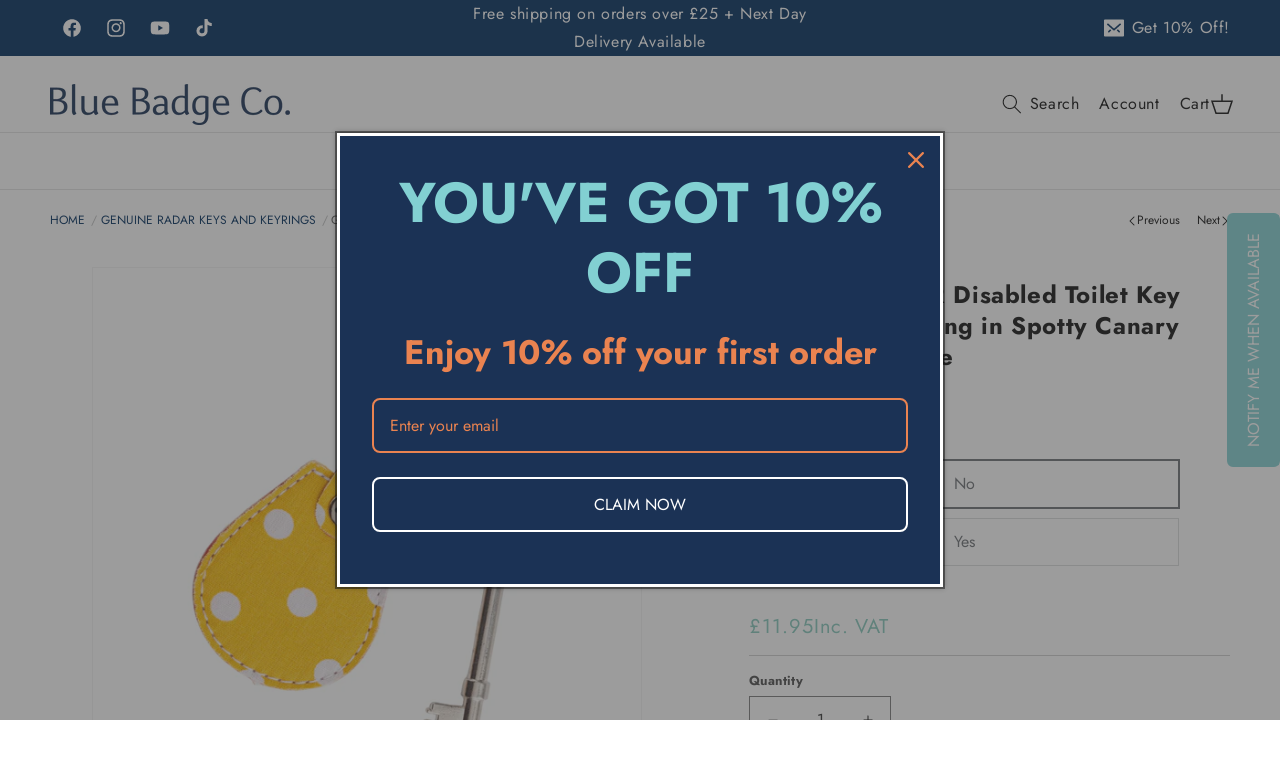

--- FILE ---
content_type: text/html; charset=utf-8
request_url: https://www.bluebadgecompany.co.uk/collections/radar-keys-and-keyrings/products/canary-yellow-spotty-keyring-radar-disabled-toilet-key
body_size: 74896
content:
<!doctype html>
<html class="js" lang="en">
  <head>
    <meta charset="utf-8">
    <meta http-equiv="X-UA-Compatible" content="IE=edge">
    <meta name="viewport" content="width=device-width,initial-scale=1">
    <meta name="theme-color" content="">
    <link rel="canonical" href="https://www.bluebadgecompany.co.uk/products/canary-yellow-spotty-keyring-radar-disabled-toilet-key">

    <link rel="stylesheet" href="https://my.brevo.com/public/theme/version4/assets/styles/style.css"><link rel="icon" type="image/png" href="//www.bluebadgecompany.co.uk/cdn/shop/files/logo3.png?crop=center&height=32&v=1750915497&width=32"><link rel="preconnect" href="https://fonts.shopifycdn.com" crossorigin><title>
      Genuine RADAR Disabled Toilet Key and Fabric Keyring in Spotty Canary 
 &ndash; Blue Badge Co</title>

    
      <meta name="description" content="RADAR Key with Spotty Canary Yellow Fabric Keyring &amp;amp; FREE &quot;Just Can&#39;t Wait&quot; CardUnlock independence with confidence using this genuine RADAR key, complete with a bright spotty canary yellow fabric keyring and complimentary &quot;Just Can&#39;t Wait&quot; card. Opens over 14,000 accessible toilets across the UK in shopping centre">
    

    

<meta property="og:site_name" content="Blue Badge Co">
<meta property="og:url" content="https://www.bluebadgecompany.co.uk/products/canary-yellow-spotty-keyring-radar-disabled-toilet-key">
<meta property="og:title" content="Genuine RADAR Disabled Toilet Key and Fabric Keyring in Spotty Canary ">
<meta property="og:type" content="product">
<meta property="og:description" content="RADAR Key with Spotty Canary Yellow Fabric Keyring &amp;amp; FREE &quot;Just Can&#39;t Wait&quot; CardUnlock independence with confidence using this genuine RADAR key, complete with a bright spotty canary yellow fabric keyring and complimentary &quot;Just Can&#39;t Wait&quot; card. Opens over 14,000 accessible toilets across the UK in shopping centre"><meta property="og:image" content="http://www.bluebadgecompany.co.uk/cdn/shop/files/SpottyCY.jpg?v=1762763355">
  <meta property="og:image:secure_url" content="https://www.bluebadgecompany.co.uk/cdn/shop/files/SpottyCY.jpg?v=1762763355">
  <meta property="og:image:width" content="2048">
  <meta property="og:image:height" content="2048"><meta property="og:price:amount" content="9.96">
  <meta property="og:price:currency" content="GBP"><meta name="twitter:card" content="summary_large_image">
<meta name="twitter:title" content="Genuine RADAR Disabled Toilet Key and Fabric Keyring in Spotty Canary ">
<meta name="twitter:description" content="RADAR Key with Spotty Canary Yellow Fabric Keyring &amp;amp; FREE &quot;Just Can&#39;t Wait&quot; CardUnlock independence with confidence using this genuine RADAR key, complete with a bright spotty canary yellow fabric keyring and complimentary &quot;Just Can&#39;t Wait&quot; card. Opens over 14,000 accessible toilets across the UK in shopping centre">


    <script
      src="//www.bluebadgecompany.co.uk/cdn/shop/t/32/assets/theme.js?v=175030462789526517181765521675"
      defer
    ></script>
    <script src="//www.bluebadgecompany.co.uk/cdn/shop/t/32/assets/constants.js?v=58251544750838685771765521675" defer="defer"></script>
    <script src="//www.bluebadgecompany.co.uk/cdn/shop/t/32/assets/pubsub.js?v=158357773527763999511765521675" defer="defer"></script>
    <script src="//www.bluebadgecompany.co.uk/cdn/shop/t/32/assets/global.js?v=56001347205371010531765521675" defer="defer"></script><script src="//www.bluebadgecompany.co.uk/cdn/shop/t/32/assets/animations.js?v=88693664871331136111765521675" defer="defer"></script><script>window.performance && window.performance.mark && window.performance.mark('shopify.content_for_header.start');</script><meta name="google-site-verification" content="2tOuNg_XbexP4zdkB5sQ_J3iiJS62cROR7KsXbvbjkU">
<meta name="google-site-verification" content="bFnVUA9sXBReLNwFDFlRERSIrsEw5vPyNwL55yc5b2o">
<meta id="shopify-digital-wallet" name="shopify-digital-wallet" content="/24923668529/digital_wallets/dialog">
<meta name="shopify-checkout-api-token" content="e44c9deec1697713472a2e6cacff609a">
<meta id="in-context-paypal-metadata" data-shop-id="24923668529" data-venmo-supported="false" data-environment="production" data-locale="en_US" data-paypal-v4="true" data-currency="GBP">
<link rel="alternate" type="application/json+oembed" href="https://www.bluebadgecompany.co.uk/products/canary-yellow-spotty-keyring-radar-disabled-toilet-key.oembed">
<script async="async" src="/checkouts/internal/preloads.js?locale=en-GB"></script>
<link rel="preconnect" href="https://shop.app" crossorigin="anonymous">
<script async="async" src="https://shop.app/checkouts/internal/preloads.js?locale=en-GB&shop_id=24923668529" crossorigin="anonymous"></script>
<script id="apple-pay-shop-capabilities" type="application/json">{"shopId":24923668529,"countryCode":"GB","currencyCode":"GBP","merchantCapabilities":["supports3DS"],"merchantId":"gid:\/\/shopify\/Shop\/24923668529","merchantName":"Blue Badge Co","requiredBillingContactFields":["postalAddress","email"],"requiredShippingContactFields":["postalAddress","email"],"shippingType":"shipping","supportedNetworks":["visa","maestro","masterCard","amex","discover","elo"],"total":{"type":"pending","label":"Blue Badge Co","amount":"1.00"},"shopifyPaymentsEnabled":true,"supportsSubscriptions":true}</script>
<script id="shopify-features" type="application/json">{"accessToken":"e44c9deec1697713472a2e6cacff609a","betas":["rich-media-storefront-analytics"],"domain":"www.bluebadgecompany.co.uk","predictiveSearch":true,"shopId":24923668529,"locale":"en"}</script>
<script>var Shopify = Shopify || {};
Shopify.shop = "blue-badge-co.myshopify.com";
Shopify.locale = "en";
Shopify.currency = {"active":"GBP","rate":"1.0"};
Shopify.country = "GB";
Shopify.theme = {"name":"Puneet Dawn 12-12-2025 -  Mega menu 2025","id":182849536385,"schema_name":"Dawn","schema_version":"14.0.0","theme_store_id":887,"role":"main"};
Shopify.theme.handle = "null";
Shopify.theme.style = {"id":null,"handle":null};
Shopify.cdnHost = "www.bluebadgecompany.co.uk/cdn";
Shopify.routes = Shopify.routes || {};
Shopify.routes.root = "/";</script>
<script type="module">!function(o){(o.Shopify=o.Shopify||{}).modules=!0}(window);</script>
<script>!function(o){function n(){var o=[];function n(){o.push(Array.prototype.slice.apply(arguments))}return n.q=o,n}var t=o.Shopify=o.Shopify||{};t.loadFeatures=n(),t.autoloadFeatures=n()}(window);</script>
<script>
  window.ShopifyPay = window.ShopifyPay || {};
  window.ShopifyPay.apiHost = "shop.app\/pay";
  window.ShopifyPay.redirectState = null;
</script>
<script id="shop-js-analytics" type="application/json">{"pageType":"product"}</script>
<script defer="defer" async type="module" src="//www.bluebadgecompany.co.uk/cdn/shopifycloud/shop-js/modules/v2/client.init-shop-cart-sync_C5BV16lS.en.esm.js"></script>
<script defer="defer" async type="module" src="//www.bluebadgecompany.co.uk/cdn/shopifycloud/shop-js/modules/v2/chunk.common_CygWptCX.esm.js"></script>
<script type="module">
  await import("//www.bluebadgecompany.co.uk/cdn/shopifycloud/shop-js/modules/v2/client.init-shop-cart-sync_C5BV16lS.en.esm.js");
await import("//www.bluebadgecompany.co.uk/cdn/shopifycloud/shop-js/modules/v2/chunk.common_CygWptCX.esm.js");

  window.Shopify.SignInWithShop?.initShopCartSync?.({"fedCMEnabled":true,"windoidEnabled":true});

</script>
<script>
  window.Shopify = window.Shopify || {};
  if (!window.Shopify.featureAssets) window.Shopify.featureAssets = {};
  window.Shopify.featureAssets['shop-js'] = {"shop-cart-sync":["modules/v2/client.shop-cart-sync_ZFArdW7E.en.esm.js","modules/v2/chunk.common_CygWptCX.esm.js"],"init-fed-cm":["modules/v2/client.init-fed-cm_CmiC4vf6.en.esm.js","modules/v2/chunk.common_CygWptCX.esm.js"],"shop-button":["modules/v2/client.shop-button_tlx5R9nI.en.esm.js","modules/v2/chunk.common_CygWptCX.esm.js"],"shop-cash-offers":["modules/v2/client.shop-cash-offers_DOA2yAJr.en.esm.js","modules/v2/chunk.common_CygWptCX.esm.js","modules/v2/chunk.modal_D71HUcav.esm.js"],"init-windoid":["modules/v2/client.init-windoid_sURxWdc1.en.esm.js","modules/v2/chunk.common_CygWptCX.esm.js"],"shop-toast-manager":["modules/v2/client.shop-toast-manager_ClPi3nE9.en.esm.js","modules/v2/chunk.common_CygWptCX.esm.js"],"init-shop-email-lookup-coordinator":["modules/v2/client.init-shop-email-lookup-coordinator_B8hsDcYM.en.esm.js","modules/v2/chunk.common_CygWptCX.esm.js"],"init-shop-cart-sync":["modules/v2/client.init-shop-cart-sync_C5BV16lS.en.esm.js","modules/v2/chunk.common_CygWptCX.esm.js"],"avatar":["modules/v2/client.avatar_BTnouDA3.en.esm.js"],"pay-button":["modules/v2/client.pay-button_FdsNuTd3.en.esm.js","modules/v2/chunk.common_CygWptCX.esm.js"],"init-customer-accounts":["modules/v2/client.init-customer-accounts_DxDtT_ad.en.esm.js","modules/v2/client.shop-login-button_C5VAVYt1.en.esm.js","modules/v2/chunk.common_CygWptCX.esm.js","modules/v2/chunk.modal_D71HUcav.esm.js"],"init-shop-for-new-customer-accounts":["modules/v2/client.init-shop-for-new-customer-accounts_ChsxoAhi.en.esm.js","modules/v2/client.shop-login-button_C5VAVYt1.en.esm.js","modules/v2/chunk.common_CygWptCX.esm.js","modules/v2/chunk.modal_D71HUcav.esm.js"],"shop-login-button":["modules/v2/client.shop-login-button_C5VAVYt1.en.esm.js","modules/v2/chunk.common_CygWptCX.esm.js","modules/v2/chunk.modal_D71HUcav.esm.js"],"init-customer-accounts-sign-up":["modules/v2/client.init-customer-accounts-sign-up_CPSyQ0Tj.en.esm.js","modules/v2/client.shop-login-button_C5VAVYt1.en.esm.js","modules/v2/chunk.common_CygWptCX.esm.js","modules/v2/chunk.modal_D71HUcav.esm.js"],"shop-follow-button":["modules/v2/client.shop-follow-button_Cva4Ekp9.en.esm.js","modules/v2/chunk.common_CygWptCX.esm.js","modules/v2/chunk.modal_D71HUcav.esm.js"],"checkout-modal":["modules/v2/client.checkout-modal_BPM8l0SH.en.esm.js","modules/v2/chunk.common_CygWptCX.esm.js","modules/v2/chunk.modal_D71HUcav.esm.js"],"lead-capture":["modules/v2/client.lead-capture_Bi8yE_yS.en.esm.js","modules/v2/chunk.common_CygWptCX.esm.js","modules/v2/chunk.modal_D71HUcav.esm.js"],"shop-login":["modules/v2/client.shop-login_D6lNrXab.en.esm.js","modules/v2/chunk.common_CygWptCX.esm.js","modules/v2/chunk.modal_D71HUcav.esm.js"],"payment-terms":["modules/v2/client.payment-terms_CZxnsJam.en.esm.js","modules/v2/chunk.common_CygWptCX.esm.js","modules/v2/chunk.modal_D71HUcav.esm.js"]};
</script>
<script id="__st">var __st={"a":24923668529,"offset":0,"reqid":"0ac1f09a-0eda-45ad-be53-3c973ad0ec4f-1768794013","pageurl":"www.bluebadgecompany.co.uk\/collections\/radar-keys-and-keyrings\/products\/canary-yellow-spotty-keyring-radar-disabled-toilet-key","u":"008c8f93f15e","p":"product","rtyp":"product","rid":4523964661809};</script>
<script>window.ShopifyPaypalV4VisibilityTracking = true;</script>
<script id="captcha-bootstrap">!function(){'use strict';const t='contact',e='account',n='new_comment',o=[[t,t],['blogs',n],['comments',n],[t,'customer']],c=[[e,'customer_login'],[e,'guest_login'],[e,'recover_customer_password'],[e,'create_customer']],r=t=>t.map((([t,e])=>`form[action*='/${t}']:not([data-nocaptcha='true']) input[name='form_type'][value='${e}']`)).join(','),a=t=>()=>t?[...document.querySelectorAll(t)].map((t=>t.form)):[];function s(){const t=[...o],e=r(t);return a(e)}const i='password',u='form_key',d=['recaptcha-v3-token','g-recaptcha-response','h-captcha-response',i],f=()=>{try{return window.sessionStorage}catch{return}},m='__shopify_v',_=t=>t.elements[u];function p(t,e,n=!1){try{const o=window.sessionStorage,c=JSON.parse(o.getItem(e)),{data:r}=function(t){const{data:e,action:n}=t;return t[m]||n?{data:e,action:n}:{data:t,action:n}}(c);for(const[e,n]of Object.entries(r))t.elements[e]&&(t.elements[e].value=n);n&&o.removeItem(e)}catch(o){console.error('form repopulation failed',{error:o})}}const l='form_type',E='cptcha';function T(t){t.dataset[E]=!0}const w=window,h=w.document,L='Shopify',v='ce_forms',y='captcha';let A=!1;((t,e)=>{const n=(g='f06e6c50-85a8-45c8-87d0-21a2b65856fe',I='https://cdn.shopify.com/shopifycloud/storefront-forms-hcaptcha/ce_storefront_forms_captcha_hcaptcha.v1.5.2.iife.js',D={infoText:'Protected by hCaptcha',privacyText:'Privacy',termsText:'Terms'},(t,e,n)=>{const o=w[L][v],c=o.bindForm;if(c)return c(t,g,e,D).then(n);var r;o.q.push([[t,g,e,D],n]),r=I,A||(h.body.append(Object.assign(h.createElement('script'),{id:'captcha-provider',async:!0,src:r})),A=!0)});var g,I,D;w[L]=w[L]||{},w[L][v]=w[L][v]||{},w[L][v].q=[],w[L][y]=w[L][y]||{},w[L][y].protect=function(t,e){n(t,void 0,e),T(t)},Object.freeze(w[L][y]),function(t,e,n,w,h,L){const[v,y,A,g]=function(t,e,n){const i=e?o:[],u=t?c:[],d=[...i,...u],f=r(d),m=r(i),_=r(d.filter((([t,e])=>n.includes(e))));return[a(f),a(m),a(_),s()]}(w,h,L),I=t=>{const e=t.target;return e instanceof HTMLFormElement?e:e&&e.form},D=t=>v().includes(t);t.addEventListener('submit',(t=>{const e=I(t);if(!e)return;const n=D(e)&&!e.dataset.hcaptchaBound&&!e.dataset.recaptchaBound,o=_(e),c=g().includes(e)&&(!o||!o.value);(n||c)&&t.preventDefault(),c&&!n&&(function(t){try{if(!f())return;!function(t){const e=f();if(!e)return;const n=_(t);if(!n)return;const o=n.value;o&&e.removeItem(o)}(t);const e=Array.from(Array(32),(()=>Math.random().toString(36)[2])).join('');!function(t,e){_(t)||t.append(Object.assign(document.createElement('input'),{type:'hidden',name:u})),t.elements[u].value=e}(t,e),function(t,e){const n=f();if(!n)return;const o=[...t.querySelectorAll(`input[type='${i}']`)].map((({name:t})=>t)),c=[...d,...o],r={};for(const[a,s]of new FormData(t).entries())c.includes(a)||(r[a]=s);n.setItem(e,JSON.stringify({[m]:1,action:t.action,data:r}))}(t,e)}catch(e){console.error('failed to persist form',e)}}(e),e.submit())}));const S=(t,e)=>{t&&!t.dataset[E]&&(n(t,e.some((e=>e===t))),T(t))};for(const o of['focusin','change'])t.addEventListener(o,(t=>{const e=I(t);D(e)&&S(e,y())}));const B=e.get('form_key'),M=e.get(l),P=B&&M;t.addEventListener('DOMContentLoaded',(()=>{const t=y();if(P)for(const e of t)e.elements[l].value===M&&p(e,B);[...new Set([...A(),...v().filter((t=>'true'===t.dataset.shopifyCaptcha))])].forEach((e=>S(e,t)))}))}(h,new URLSearchParams(w.location.search),n,t,e,['guest_login'])})(!0,!0)}();</script>
<script integrity="sha256-4kQ18oKyAcykRKYeNunJcIwy7WH5gtpwJnB7kiuLZ1E=" data-source-attribution="shopify.loadfeatures" defer="defer" src="//www.bluebadgecompany.co.uk/cdn/shopifycloud/storefront/assets/storefront/load_feature-a0a9edcb.js" crossorigin="anonymous"></script>
<script crossorigin="anonymous" defer="defer" src="//www.bluebadgecompany.co.uk/cdn/shopifycloud/storefront/assets/shopify_pay/storefront-65b4c6d7.js?v=20250812"></script>
<script data-source-attribution="shopify.dynamic_checkout.dynamic.init">var Shopify=Shopify||{};Shopify.PaymentButton=Shopify.PaymentButton||{isStorefrontPortableWallets:!0,init:function(){window.Shopify.PaymentButton.init=function(){};var t=document.createElement("script");t.src="https://www.bluebadgecompany.co.uk/cdn/shopifycloud/portable-wallets/latest/portable-wallets.en.js",t.type="module",document.head.appendChild(t)}};
</script>
<script data-source-attribution="shopify.dynamic_checkout.buyer_consent">
  function portableWalletsHideBuyerConsent(e){var t=document.getElementById("shopify-buyer-consent"),n=document.getElementById("shopify-subscription-policy-button");t&&n&&(t.classList.add("hidden"),t.setAttribute("aria-hidden","true"),n.removeEventListener("click",e))}function portableWalletsShowBuyerConsent(e){var t=document.getElementById("shopify-buyer-consent"),n=document.getElementById("shopify-subscription-policy-button");t&&n&&(t.classList.remove("hidden"),t.removeAttribute("aria-hidden"),n.addEventListener("click",e))}window.Shopify?.PaymentButton&&(window.Shopify.PaymentButton.hideBuyerConsent=portableWalletsHideBuyerConsent,window.Shopify.PaymentButton.showBuyerConsent=portableWalletsShowBuyerConsent);
</script>
<script>
  function portableWalletsCleanup(e){e&&e.src&&console.error("Failed to load portable wallets script "+e.src);var t=document.querySelectorAll("shopify-accelerated-checkout .shopify-payment-button__skeleton, shopify-accelerated-checkout-cart .wallet-cart-button__skeleton"),e=document.getElementById("shopify-buyer-consent");for(let e=0;e<t.length;e++)t[e].remove();e&&e.remove()}function portableWalletsNotLoadedAsModule(e){e instanceof ErrorEvent&&"string"==typeof e.message&&e.message.includes("import.meta")&&"string"==typeof e.filename&&e.filename.includes("portable-wallets")&&(window.removeEventListener("error",portableWalletsNotLoadedAsModule),window.Shopify.PaymentButton.failedToLoad=e,"loading"===document.readyState?document.addEventListener("DOMContentLoaded",window.Shopify.PaymentButton.init):window.Shopify.PaymentButton.init())}window.addEventListener("error",portableWalletsNotLoadedAsModule);
</script>

<script type="module" src="https://www.bluebadgecompany.co.uk/cdn/shopifycloud/portable-wallets/latest/portable-wallets.en.js" onError="portableWalletsCleanup(this)" crossorigin="anonymous"></script>
<script nomodule>
  document.addEventListener("DOMContentLoaded", portableWalletsCleanup);
</script>

<link id="shopify-accelerated-checkout-styles" rel="stylesheet" media="screen" href="https://www.bluebadgecompany.co.uk/cdn/shopifycloud/portable-wallets/latest/accelerated-checkout-backwards-compat.css" crossorigin="anonymous">
<style id="shopify-accelerated-checkout-cart">
        #shopify-buyer-consent {
  margin-top: 1em;
  display: inline-block;
  width: 100%;
}

#shopify-buyer-consent.hidden {
  display: none;
}

#shopify-subscription-policy-button {
  background: none;
  border: none;
  padding: 0;
  text-decoration: underline;
  font-size: inherit;
  cursor: pointer;
}

#shopify-subscription-policy-button::before {
  box-shadow: none;
}

      </style>
<script id="sections-script" data-sections="header" defer="defer" src="//www.bluebadgecompany.co.uk/cdn/shop/t/32/compiled_assets/scripts.js?8602"></script>
<script>window.performance && window.performance.mark && window.performance.mark('shopify.content_for_header.end');</script>


    <style data-shopify>
      @font-face {
  font-family: Jost;
  font-weight: 400;
  font-style: normal;
  font-display: swap;
  src: url("//www.bluebadgecompany.co.uk/cdn/fonts/jost/jost_n4.d47a1b6347ce4a4c9f437608011273009d91f2b7.woff2") format("woff2"),
       url("//www.bluebadgecompany.co.uk/cdn/fonts/jost/jost_n4.791c46290e672b3f85c3d1c651ef2efa3819eadd.woff") format("woff");
}

      @font-face {
  font-family: Jost;
  font-weight: 700;
  font-style: normal;
  font-display: swap;
  src: url("//www.bluebadgecompany.co.uk/cdn/fonts/jost/jost_n7.921dc18c13fa0b0c94c5e2517ffe06139c3615a3.woff2") format("woff2"),
       url("//www.bluebadgecompany.co.uk/cdn/fonts/jost/jost_n7.cbfc16c98c1e195f46c536e775e4e959c5f2f22b.woff") format("woff");
}

      @font-face {
  font-family: Jost;
  font-weight: 400;
  font-style: italic;
  font-display: swap;
  src: url("//www.bluebadgecompany.co.uk/cdn/fonts/jost/jost_i4.b690098389649750ada222b9763d55796c5283a5.woff2") format("woff2"),
       url("//www.bluebadgecompany.co.uk/cdn/fonts/jost/jost_i4.fd766415a47e50b9e391ae7ec04e2ae25e7e28b0.woff") format("woff");
}

      @font-face {
  font-family: Jost;
  font-weight: 700;
  font-style: italic;
  font-display: swap;
  src: url("//www.bluebadgecompany.co.uk/cdn/fonts/jost/jost_i7.d8201b854e41e19d7ed9b1a31fe4fe71deea6d3f.woff2") format("woff2"),
       url("//www.bluebadgecompany.co.uk/cdn/fonts/jost/jost_i7.eae515c34e26b6c853efddc3fc0c552e0de63757.woff") format("woff");
}

      @font-face {
  font-family: Jost;
  font-weight: 400;
  font-style: normal;
  font-display: swap;
  src: url("//www.bluebadgecompany.co.uk/cdn/fonts/jost/jost_n4.d47a1b6347ce4a4c9f437608011273009d91f2b7.woff2") format("woff2"),
       url("//www.bluebadgecompany.co.uk/cdn/fonts/jost/jost_n4.791c46290e672b3f85c3d1c651ef2efa3819eadd.woff") format("woff");
}


      
        :root,
        .color-scheme-1 {
          --color-background: 255,255,255;
        
          --gradient-background: #ffffff;
        

        

        --color-foreground: 18,18,18;
        --color-background-contrast: 191,191,191;
        --color-shadow: 18,18,18;
        --color-button: 18,18,18;
        --color-button-text: 255,255,255;
        --color-secondary-button: 255,255,255;
        --color-secondary-button-text: 18,18,18;
        --color-link: 18,18,18;
        --color-badge-foreground: 18,18,18;
        --color-badge-background: 255,255,255;
        --color-badge-border: 18,18,18;
        --payment-terms-background-color: rgb(255 255 255);
      }
      
        
        .color-scheme-2 {
          --color-background: 243,243,243;
        
          --gradient-background: #f3f3f3;
        

        

        --color-foreground: 18,18,18;
        --color-background-contrast: 179,179,179;
        --color-shadow: 18,18,18;
        --color-button: 18,18,18;
        --color-button-text: 243,243,243;
        --color-secondary-button: 243,243,243;
        --color-secondary-button-text: 18,18,18;
        --color-link: 18,18,18;
        --color-badge-foreground: 18,18,18;
        --color-badge-background: 243,243,243;
        --color-badge-border: 18,18,18;
        --payment-terms-background-color: rgb(243 243 243);
      }
      
        
        .color-scheme-3 {
          --color-background: 36,40,51;
        
          --gradient-background: #242833;
        

        

        --color-foreground: 255,255,255;
        --color-background-contrast: 47,52,66;
        --color-shadow: 18,18,18;
        --color-button: 255,255,255;
        --color-button-text: 0,0,0;
        --color-secondary-button: 36,40,51;
        --color-secondary-button-text: 255,255,255;
        --color-link: 255,255,255;
        --color-badge-foreground: 255,255,255;
        --color-badge-background: 36,40,51;
        --color-badge-border: 255,255,255;
        --payment-terms-background-color: rgb(36 40 51);
      }
      
        
        .color-scheme-4 {
          --color-background: 18,18,18;
        
          --gradient-background: #121212;
        

        

        --color-foreground: 255,255,255;
        --color-background-contrast: 146,146,146;
        --color-shadow: 18,18,18;
        --color-button: 255,255,255;
        --color-button-text: 18,18,18;
        --color-secondary-button: 18,18,18;
        --color-secondary-button-text: 255,255,255;
        --color-link: 255,255,255;
        --color-badge-foreground: 255,255,255;
        --color-badge-background: 18,18,18;
        --color-badge-border: 255,255,255;
        --payment-terms-background-color: rgb(18 18 18);
      }
      
        
        .color-scheme-5 {
          --color-background: 51,79,180;
        
          --gradient-background: #334fb4;
        

        

        --color-foreground: 255,255,255;
        --color-background-contrast: 23,35,81;
        --color-shadow: 18,18,18;
        --color-button: 255,255,255;
        --color-button-text: 51,79,180;
        --color-secondary-button: 51,79,180;
        --color-secondary-button-text: 255,255,255;
        --color-link: 255,255,255;
        --color-badge-foreground: 255,255,255;
        --color-badge-background: 51,79,180;
        --color-badge-border: 255,255,255;
        --payment-terms-background-color: rgb(51 79 180);
      }
      

      body, .color-scheme-1, .color-scheme-2, .color-scheme-3, .color-scheme-4, .color-scheme-5 {
        color: rgba(var(--color-foreground), 0.75);
        background-color: rgb(var(--color-background));
      }

      :root {
        --font-body-family: Jost, sans-serif;
        --font-body-style: normal;
        --font-body-weight: 400;
        --font-body-weight-bold: 700;

        --font-heading-family: Jost, sans-serif;
        --font-heading-style: normal;
        --font-heading-weight: 400;

        --font-body-scale: 1.0;
        --font-heading-scale: 1.0;

        --media-padding: px;
        --media-border-opacity: 0.05;
        --media-border-width: 1px;
        --media-radius: 0px;
        --media-shadow-opacity: 0.0;
        --media-shadow-horizontal-offset: 0px;
        --media-shadow-vertical-offset: 4px;
        --media-shadow-blur-radius: 5px;
        --media-shadow-visible: 0;

        --page-width: 140rem;
        --page-width-margin: 0rem;

        --product-card-image-padding: 0.0rem;
        --product-card-corner-radius: 0.0rem;
        --product-card-text-alignment: left;
        --product-card-border-width: 0.0rem;
        --product-card-border-opacity: 0.1;
        --product-card-shadow-opacity: 0.0;
        --product-card-shadow-visible: 0;
        --product-card-shadow-horizontal-offset: 0.0rem;
        --product-card-shadow-vertical-offset: 0.4rem;
        --product-card-shadow-blur-radius: 0.5rem;

        --collection-card-image-padding: 0.0rem;
        --collection-card-corner-radius: 0.0rem;
        --collection-card-text-alignment: left;
        --collection-card-border-width: 0.0rem;
        --collection-card-border-opacity: 0.1;
        --collection-card-shadow-opacity: 0.0;
        --collection-card-shadow-visible: 0;
        --collection-card-shadow-horizontal-offset: 0.0rem;
        --collection-card-shadow-vertical-offset: 0.4rem;
        --collection-card-shadow-blur-radius: 0.5rem;

        --blog-card-image-padding: 0.0rem;
        --blog-card-corner-radius: 0.0rem;
        --blog-card-text-alignment: left;
        --blog-card-border-width: 0.0rem;
        --blog-card-border-opacity: 0.1;
        --blog-card-shadow-opacity: 0.0;
        --blog-card-shadow-visible: 0;
        --blog-card-shadow-horizontal-offset: 0.0rem;
        --blog-card-shadow-vertical-offset: 0.4rem;
        --blog-card-shadow-blur-radius: 0.5rem;

        --badge-corner-radius: 4.0rem;

        --popup-border-width: 1px;
        --popup-border-opacity: 0.1;
        --popup-corner-radius: 0px;
        --popup-shadow-opacity: 0.05;
        --popup-shadow-horizontal-offset: 0px;
        --popup-shadow-vertical-offset: 4px;
        --popup-shadow-blur-radius: 5px;

        --drawer-border-width: 1px;
        --drawer-border-opacity: 0.1;
        --drawer-shadow-opacity: 0.0;
        --drawer-shadow-horizontal-offset: 0px;
        --drawer-shadow-vertical-offset: 4px;
        --drawer-shadow-blur-radius: 5px;

        --spacing-sections-desktop: 0px;
        --spacing-sections-mobile: 0px;

        --grid-desktop-vertical-spacing: 40px;
        --grid-desktop-horizontal-spacing: 32px;
        --grid-mobile-vertical-spacing: 20px;
        --grid-mobile-horizontal-spacing: 16px;

        --text-boxes-border-opacity: 0.1;
        --text-boxes-border-width: 0px;
        --text-boxes-radius: 0px;
        --text-boxes-shadow-opacity: 0.0;
        --text-boxes-shadow-visible: 0;
        --text-boxes-shadow-horizontal-offset: 0px;
        --text-boxes-shadow-vertical-offset: 4px;
        --text-boxes-shadow-blur-radius: 5px;

        --buttons-radius: 0px;
        --buttons-radius-outset: 0px;
        --buttons-border-width: 1px;
        --buttons-border-opacity: 1.0;
        --buttons-shadow-opacity: 0.0;
        --buttons-shadow-visible: 0;
        --buttons-shadow-horizontal-offset: 0px;
        --buttons-shadow-vertical-offset: 4px;
        --buttons-shadow-blur-radius: 5px;
        --buttons-border-offset: 0px;

        --inputs-radius: 0px;
        --inputs-border-width: 1px;
        --inputs-border-opacity: 0.55;
        --inputs-shadow-opacity: 0.0;
        --inputs-shadow-horizontal-offset: 0px;
        --inputs-margin-offset: 0px;
        --inputs-shadow-vertical-offset: 4px;
        --inputs-shadow-blur-radius: 5px;
        --inputs-radius-outset: 0px;

        --variant-pills-radius: 40px;
        --variant-pills-border-width: 1px;
        --variant-pills-border-opacity: 0.55;
        --variant-pills-shadow-opacity: 0.0;
        --variant-pills-shadow-horizontal-offset: 0px;
        --variant-pills-shadow-vertical-offset: 4px;
        --variant-pills-shadow-blur-radius: 5px;
      }

      *,
      *::before,
      *::after {
        box-sizing: inherit;
      }

      html {
        box-sizing: border-box;
        font-size: calc(var(--font-body-scale) * 62.5%);
        height: 100%;
      }

      body {
        display: grid;
        grid-template-rows: auto auto 1fr auto;
        grid-template-columns: 100%;
        min-height: 100%;
        margin: 0;
        font-size: 1.5rem;
        letter-spacing: 0.06rem;
        line-height: calc(1 + 0.8 / var(--font-body-scale));
        font-family: var(--font-body-family);
        font-style: var(--font-body-style);
        font-weight: var(--font-body-weight);
      }

      @media screen and (min-width: 750px) {
        body {
          font-size: 1.6rem;
        }
      }
    </style>

    <link href="//www.bluebadgecompany.co.uk/cdn/shop/t/32/assets/base.css?v=155765348277926130531765521675" rel="stylesheet" type="text/css" media="all" />
    <link href="//www.bluebadgecompany.co.uk/cdn/shop/t/32/assets/theme-style.css?v=97599976134424527611765521675" rel="stylesheet" type="text/css" media="all" />
    <link href="//www.bluebadgecompany.co.uk/cdn/shop/t/32/assets/custom.css?v=182200231769635799451765523480" rel="stylesheet" type="text/css" media="all" />
    <!-- Slick Slider CSS -->
    <link rel="stylesheet" type="text/css" href="//cdn.jsdelivr.net/npm/slick-carousel@1.8.1/slick/slick.css">
    <link rel="stylesheet" type="text/css" href="//cdn.jsdelivr.net/npm/slick-carousel@1.8.1/slick/slick-theme.css">
    <script src="//www.bluebadgecompany.co.uk/cdn/shop/t/32/assets/lazysizes.min.js?v=38423348123636194381765521675" async></script>
    <script type="text/javascript">
      var sib_prefix = 'sib'; var sib_dateformat = 'mm-dd-yyyy';
    </script>
    <script
      type="text/javascript"
      src="https://my.brevo.com/public/theme/version4/assets/js/src/subscribe-validate.js?v=1718602575"
    ></script>
      <link rel="preload" as="font" href="//www.bluebadgecompany.co.uk/cdn/fonts/jost/jost_n4.d47a1b6347ce4a4c9f437608011273009d91f2b7.woff2" type="font/woff2" crossorigin>
      

      <link rel="preload" as="font" href="//www.bluebadgecompany.co.uk/cdn/fonts/jost/jost_n4.d47a1b6347ce4a4c9f437608011273009d91f2b7.woff2" type="font/woff2" crossorigin>
      
<link href="//www.bluebadgecompany.co.uk/cdn/shop/t/32/assets/component-localization-form.css?v=120620094879297847921765521675" rel="stylesheet" type="text/css" media="all" />
      <script src="//www.bluebadgecompany.co.uk/cdn/shop/t/32/assets/localization-form.js?v=169565320306168926741765521675" defer="defer"></script><link
        rel="stylesheet"
        href="//www.bluebadgecompany.co.uk/cdn/shop/t/32/assets/component-predictive-search.css?v=118923337488134913561765521675"
        media="print"
        onload="this.media='all'"
      ><script>
      if (Shopify.designMode) {
        document.documentElement.classList.add('shopify-design-mode');
      }
    </script>
  <!-- BEGIN app block: shopify://apps/triplewhale/blocks/triple_pixel_snippet/483d496b-3f1a-4609-aea7-8eee3b6b7a2a --><link rel='preconnect dns-prefetch' href='https://api.config-security.com/' crossorigin />
<link rel='preconnect dns-prefetch' href='https://conf.config-security.com/' crossorigin />
<script>
/* >> TriplePixel :: start*/
window.TriplePixelData={TripleName:"blue-badge-co.myshopify.com",ver:"2.16",plat:"SHOPIFY",isHeadless:false,src:'SHOPIFY_EXT',product:{id:"4523964661809",name:`Genuine RADAR Disabled Toilet Key and Fabric Keyring in Spotty Canary Yellow - UK Made`,price:"9.96",variant:"32073921232945"},search:"",collection:"158767743025",cart:"drawer",template:"product",curr:"GBP" || "GBP"},function(W,H,A,L,E,_,B,N){function O(U,T,P,H,R){void 0===R&&(R=!1),H=new XMLHttpRequest,P?(H.open("POST",U,!0),H.setRequestHeader("Content-Type","text/plain")):H.open("GET",U,!0),H.send(JSON.stringify(P||{})),H.onreadystatechange=function(){4===H.readyState&&200===H.status?(R=H.responseText,U.includes("/first")?eval(R):P||(N[B]=R)):(299<H.status||H.status<200)&&T&&!R&&(R=!0,O(U,T-1,P))}}if(N=window,!N[H+"sn"]){N[H+"sn"]=1,L=function(){return Date.now().toString(36)+"_"+Math.random().toString(36)};try{A.setItem(H,1+(0|A.getItem(H)||0)),(E=JSON.parse(A.getItem(H+"U")||"[]")).push({u:location.href,r:document.referrer,t:Date.now(),id:L()}),A.setItem(H+"U",JSON.stringify(E))}catch(e){}var i,m,p;A.getItem('"!nC`')||(_=A,A=N,A[H]||(E=A[H]=function(t,e,i){return void 0===i&&(i=[]),"State"==t?E.s:(W=L(),(E._q=E._q||[]).push([W,t,e].concat(i)),W)},E.s="Installed",E._q=[],E.ch=W,B="configSecurityConfModel",N[B]=1,O("https://conf.config-security.com/model",5),i=L(),m=A[atob("c2NyZWVu")],_.setItem("di_pmt_wt",i),p={id:i,action:"profile",avatar:_.getItem("auth-security_rand_salt_"),time:m[atob("d2lkdGg=")]+":"+m[atob("aGVpZ2h0")],host:A.TriplePixelData.TripleName,plat:A.TriplePixelData.plat,url:window.location.href.slice(0,500),ref:document.referrer,ver:A.TriplePixelData.ver},O("https://api.config-security.com/event",5,p),O("https://api.config-security.com/first?host=".concat(p.host,"&plat=").concat(p.plat),5)))}}("","TriplePixel",localStorage);
/* << TriplePixel :: end*/
</script>



<!-- END app block --><!-- BEGIN app block: shopify://apps/judge-me-reviews/blocks/judgeme_core/61ccd3b1-a9f2-4160-9fe9-4fec8413e5d8 --><!-- Start of Judge.me Core -->






<link rel="dns-prefetch" href="https://cdnwidget.judge.me">
<link rel="dns-prefetch" href="https://cdn.judge.me">
<link rel="dns-prefetch" href="https://cdn1.judge.me">
<link rel="dns-prefetch" href="https://api.judge.me">

<script data-cfasync='false' class='jdgm-settings-script'>window.jdgmSettings={"pagination":5,"disable_web_reviews":false,"badge_no_review_text":"No reviews","badge_n_reviews_text":"{{ n }} review/reviews","badge_star_color":"#7FC7BB","hide_badge_preview_if_no_reviews":true,"badge_hide_text":false,"enforce_center_preview_badge":false,"widget_title":"Customer Reviews","widget_open_form_text":"Write a review","widget_close_form_text":"Cancel review","widget_refresh_page_text":"Refresh page","widget_summary_text":"Based on {{ number_of_reviews }} review/reviews","widget_no_review_text":"Be the first to write a review","widget_name_field_text":"Display name","widget_verified_name_field_text":"Verified Name (public)","widget_name_placeholder_text":"Display name","widget_required_field_error_text":"This field is required.","widget_email_field_text":"Email address","widget_verified_email_field_text":"Verified Email (private, can not be edited)","widget_email_placeholder_text":"Your email address","widget_email_field_error_text":"Please enter a valid email address.","widget_rating_field_text":"Rating","widget_review_title_field_text":"Review Title","widget_review_title_placeholder_text":"Give your review a title","widget_review_body_field_text":"Review content","widget_review_body_placeholder_text":"Start writing here...","widget_pictures_field_text":"Picture/Video (optional)","widget_submit_review_text":"Submit Review","widget_submit_verified_review_text":"Submit Verified Review","widget_submit_success_msg_with_auto_publish":"Thank you! Please refresh the page in a few moments to see your review. You can remove or edit your review by logging into \u003ca href='https://judge.me/login' target='_blank' rel='nofollow noopener'\u003eJudge.me\u003c/a\u003e","widget_submit_success_msg_no_auto_publish":"Thank you! Your review will be published as soon as it is approved by the shop admin. You can remove or edit your review by logging into \u003ca href='https://judge.me/login' target='_blank' rel='nofollow noopener'\u003eJudge.me\u003c/a\u003e","widget_show_default_reviews_out_of_total_text":"Showing {{ n_reviews_shown }} out of {{ n_reviews }} reviews.","widget_show_all_link_text":"Show all","widget_show_less_link_text":"Show less","widget_author_said_text":"{{ reviewer_name }} said:","widget_days_text":"{{ n }} days ago","widget_weeks_text":"{{ n }} week/weeks ago","widget_months_text":"{{ n }} month/months ago","widget_years_text":"{{ n }} year/years ago","widget_yesterday_text":"Yesterday","widget_today_text":"Today","widget_replied_text":"\u003e\u003e {{ shop_name }} replied:","widget_read_more_text":"Read more","widget_reviewer_name_as_initial":"","widget_rating_filter_color":"#fbcd0a","widget_rating_filter_see_all_text":"See all reviews","widget_sorting_most_recent_text":"Most Recent","widget_sorting_highest_rating_text":"Highest Rating","widget_sorting_lowest_rating_text":"Lowest Rating","widget_sorting_with_pictures_text":"Only Pictures","widget_sorting_most_helpful_text":"Most Helpful","widget_open_question_form_text":"Ask a question","widget_reviews_subtab_text":"Reviews","widget_questions_subtab_text":"Questions","widget_question_label_text":"Question","widget_answer_label_text":"Answer","widget_question_placeholder_text":"Write your question here","widget_submit_question_text":"Submit Question","widget_question_submit_success_text":"Thank you for your question! We will notify you once it gets answered.","widget_star_color":"#7FC7BB","verified_badge_text":"Verified","verified_badge_bg_color":"","verified_badge_text_color":"","verified_badge_placement":"left-of-reviewer-name","widget_review_max_height":"","widget_hide_border":false,"widget_social_share":false,"widget_thumb":false,"widget_review_location_show":false,"widget_location_format":"","all_reviews_include_out_of_store_products":true,"all_reviews_out_of_store_text":"(out of store)","all_reviews_pagination":100,"all_reviews_product_name_prefix_text":"about","enable_review_pictures":true,"enable_question_anwser":false,"widget_theme":"leex","review_date_format":"dd/mm/yyyy","default_sort_method":"most-recent","widget_product_reviews_subtab_text":"Product Reviews","widget_shop_reviews_subtab_text":"Shop Reviews","widget_other_products_reviews_text":"Reviews for other products","widget_store_reviews_subtab_text":"Store reviews","widget_no_store_reviews_text":"This store hasn't received any reviews yet","widget_web_restriction_product_reviews_text":"This product hasn't received any reviews yet","widget_no_items_text":"No items found","widget_show_more_text":"Show more","widget_write_a_store_review_text":"Write a Store Review","widget_other_languages_heading":"Reviews in Other Languages","widget_translate_review_text":"Translate review to {{ language }}","widget_translating_review_text":"Translating...","widget_show_original_translation_text":"Show original ({{ language }})","widget_translate_review_failed_text":"Review couldn't be translated.","widget_translate_review_retry_text":"Retry","widget_translate_review_try_again_later_text":"Try again later","show_product_url_for_grouped_product":false,"widget_sorting_pictures_first_text":"Pictures First","show_pictures_on_all_rev_page_mobile":false,"show_pictures_on_all_rev_page_desktop":false,"floating_tab_hide_mobile_install_preference":false,"floating_tab_button_name":"★ Reviews","floating_tab_title":"Let customers speak for us","floating_tab_button_color":"","floating_tab_button_background_color":"","floating_tab_url":"","floating_tab_url_enabled":false,"floating_tab_tab_style":"text","all_reviews_text_badge_text":"Customers rate us {{ shop.metafields.judgeme.all_reviews_rating | round: 1 }}/5 based on {{ shop.metafields.judgeme.all_reviews_count }} reviews.","all_reviews_text_badge_text_branded_style":"{{ shop.metafields.judgeme.all_reviews_rating | round: 1 }} out of 5 stars based on {{ shop.metafields.judgeme.all_reviews_count }} reviews","is_all_reviews_text_badge_a_link":false,"show_stars_for_all_reviews_text_badge":false,"all_reviews_text_badge_url":"","all_reviews_text_style":"branded","all_reviews_text_color_style":"judgeme_brand_color","all_reviews_text_color":"#108474","all_reviews_text_show_jm_brand":false,"featured_carousel_show_header":true,"featured_carousel_title":"Let customers speak for us","testimonials_carousel_title":"Customers are saying","videos_carousel_title":"Real customer stories","cards_carousel_title":"Customers are saying","featured_carousel_count_text":"from {{ n }} reviews","featured_carousel_add_link_to_all_reviews_page":false,"featured_carousel_url":"","featured_carousel_show_images":true,"featured_carousel_autoslide_interval":5,"featured_carousel_arrows_on_the_sides":false,"featured_carousel_height":250,"featured_carousel_width":80,"featured_carousel_image_size":0,"featured_carousel_image_height":250,"featured_carousel_arrow_color":"#eeeeee","verified_count_badge_style":"branded","verified_count_badge_orientation":"horizontal","verified_count_badge_color_style":"judgeme_brand_color","verified_count_badge_color":"#108474","is_verified_count_badge_a_link":false,"verified_count_badge_url":"","verified_count_badge_show_jm_brand":true,"widget_rating_preset_default":5,"widget_first_sub_tab":"product-reviews","widget_show_histogram":true,"widget_histogram_use_custom_color":false,"widget_pagination_use_custom_color":false,"widget_star_use_custom_color":false,"widget_verified_badge_use_custom_color":false,"widget_write_review_use_custom_color":false,"picture_reminder_submit_button":"Upload Pictures","enable_review_videos":false,"mute_video_by_default":false,"widget_sorting_videos_first_text":"Videos First","widget_review_pending_text":"Pending","featured_carousel_items_for_large_screen":3,"social_share_options_order":"Facebook,Twitter","remove_microdata_snippet":true,"disable_json_ld":false,"enable_json_ld_products":false,"preview_badge_show_question_text":false,"preview_badge_no_question_text":"No questions","preview_badge_n_question_text":"{{ number_of_questions }} question/questions","qa_badge_show_icon":false,"qa_badge_position":"same-row","remove_judgeme_branding":false,"widget_add_search_bar":false,"widget_search_bar_placeholder":"Search","widget_sorting_verified_only_text":"Verified only","featured_carousel_theme":"default","featured_carousel_show_rating":true,"featured_carousel_show_title":true,"featured_carousel_show_body":true,"featured_carousel_show_date":false,"featured_carousel_show_reviewer":true,"featured_carousel_show_product":false,"featured_carousel_header_background_color":"#108474","featured_carousel_header_text_color":"#ffffff","featured_carousel_name_product_separator":"reviewed","featured_carousel_full_star_background":"#108474","featured_carousel_empty_star_background":"#dadada","featured_carousel_vertical_theme_background":"#f9fafb","featured_carousel_verified_badge_enable":true,"featured_carousel_verified_badge_color":"#108474","featured_carousel_border_style":"round","featured_carousel_review_line_length_limit":3,"featured_carousel_more_reviews_button_text":"Read more reviews","featured_carousel_view_product_button_text":"View product","all_reviews_page_load_reviews_on":"scroll","all_reviews_page_load_more_text":"Load More Reviews","disable_fb_tab_reviews":false,"enable_ajax_cdn_cache":false,"widget_advanced_speed_features":5,"widget_public_name_text":"displayed publicly like","default_reviewer_name":"John Smith","default_reviewer_name_has_non_latin":true,"widget_reviewer_anonymous":"Anonymous","medals_widget_title":"Judge.me Review Medals","medals_widget_background_color":"#f9fafb","medals_widget_position":"footer_all_pages","medals_widget_border_color":"#f9fafb","medals_widget_verified_text_position":"left","medals_widget_use_monochromatic_version":false,"medals_widget_elements_color":"#108474","show_reviewer_avatar":true,"widget_invalid_yt_video_url_error_text":"Not a YouTube video URL","widget_max_length_field_error_text":"Please enter no more than {0} characters.","widget_show_country_flag":false,"widget_show_collected_via_shop_app":true,"widget_verified_by_shop_badge_style":"light","widget_verified_by_shop_text":"Verified by Shop","widget_show_photo_gallery":false,"widget_load_with_code_splitting":true,"widget_ugc_install_preference":false,"widget_ugc_title":"Made by us, Shared by you","widget_ugc_subtitle":"Tag us to see your picture featured in our page","widget_ugc_arrows_color":"#ffffff","widget_ugc_primary_button_text":"Buy Now","widget_ugc_primary_button_background_color":"#108474","widget_ugc_primary_button_text_color":"#ffffff","widget_ugc_primary_button_border_width":"0","widget_ugc_primary_button_border_style":"none","widget_ugc_primary_button_border_color":"#108474","widget_ugc_primary_button_border_radius":"25","widget_ugc_secondary_button_text":"Load More","widget_ugc_secondary_button_background_color":"#ffffff","widget_ugc_secondary_button_text_color":"#108474","widget_ugc_secondary_button_border_width":"2","widget_ugc_secondary_button_border_style":"solid","widget_ugc_secondary_button_border_color":"#108474","widget_ugc_secondary_button_border_radius":"25","widget_ugc_reviews_button_text":"View Reviews","widget_ugc_reviews_button_background_color":"#ffffff","widget_ugc_reviews_button_text_color":"#108474","widget_ugc_reviews_button_border_width":"2","widget_ugc_reviews_button_border_style":"solid","widget_ugc_reviews_button_border_color":"#108474","widget_ugc_reviews_button_border_radius":"25","widget_ugc_reviews_button_link_to":"judgeme-reviews-page","widget_ugc_show_post_date":true,"widget_ugc_max_width":"800","widget_rating_metafield_value_type":true,"widget_primary_color":"#7FC7BB","widget_enable_secondary_color":false,"widget_secondary_color":"#edf5f5","widget_summary_average_rating_text":"{{ average_rating }} out of 5","widget_media_grid_title":"Customer photos \u0026 videos","widget_media_grid_see_more_text":"See more","widget_round_style":false,"widget_show_product_medals":true,"widget_verified_by_judgeme_text":"Verified by Judge.me","widget_show_store_medals":true,"widget_verified_by_judgeme_text_in_store_medals":"Verified by Judge.me","widget_media_field_exceed_quantity_message":"Sorry, we can only accept {{ max_media }} for one review.","widget_media_field_exceed_limit_message":"{{ file_name }} is too large, please select a {{ media_type }} less than {{ size_limit }}MB.","widget_review_submitted_text":"Review Submitted!","widget_question_submitted_text":"Question Submitted!","widget_close_form_text_question":"Cancel","widget_write_your_answer_here_text":"Write your answer here","widget_enabled_branded_link":true,"widget_show_collected_by_judgeme":false,"widget_reviewer_name_color":"","widget_write_review_text_color":"","widget_write_review_bg_color":"","widget_collected_by_judgeme_text":"collected by Judge.me","widget_pagination_type":"standard","widget_load_more_text":"Load More","widget_load_more_color":"#108474","widget_full_review_text":"Full Review","widget_read_more_reviews_text":"Read More Reviews","widget_read_questions_text":"Read Questions","widget_questions_and_answers_text":"Questions \u0026 Answers","widget_verified_by_text":"Verified by","widget_verified_text":"Verified","widget_number_of_reviews_text":"{{ number_of_reviews }} reviews","widget_back_button_text":"Back","widget_next_button_text":"Next","widget_custom_forms_filter_button":"Filters","custom_forms_style":"horizontal","widget_show_review_information":false,"how_reviews_are_collected":"How reviews are collected?","widget_show_review_keywords":false,"widget_gdpr_statement":"How we use your data: We'll only contact you about the review you left, and only if necessary. By submitting your review, you agree to Judge.me's \u003ca href='https://judge.me/terms' target='_blank' rel='nofollow noopener'\u003eterms\u003c/a\u003e, \u003ca href='https://judge.me/privacy' target='_blank' rel='nofollow noopener'\u003eprivacy\u003c/a\u003e and \u003ca href='https://judge.me/content-policy' target='_blank' rel='nofollow noopener'\u003econtent\u003c/a\u003e policies.","widget_multilingual_sorting_enabled":false,"widget_translate_review_content_enabled":false,"widget_translate_review_content_method":"manual","popup_widget_review_selection":"automatically_with_pictures","popup_widget_round_border_style":true,"popup_widget_show_title":true,"popup_widget_show_body":true,"popup_widget_show_reviewer":false,"popup_widget_show_product":true,"popup_widget_show_pictures":true,"popup_widget_use_review_picture":true,"popup_widget_show_on_home_page":true,"popup_widget_show_on_product_page":true,"popup_widget_show_on_collection_page":true,"popup_widget_show_on_cart_page":true,"popup_widget_position":"bottom_left","popup_widget_first_review_delay":5,"popup_widget_duration":5,"popup_widget_interval":5,"popup_widget_review_count":5,"popup_widget_hide_on_mobile":true,"review_snippet_widget_round_border_style":true,"review_snippet_widget_card_color":"#FFFFFF","review_snippet_widget_slider_arrows_background_color":"#FFFFFF","review_snippet_widget_slider_arrows_color":"#000000","review_snippet_widget_star_color":"#108474","show_product_variant":false,"all_reviews_product_variant_label_text":"Variant: ","widget_show_verified_branding":true,"widget_ai_summary_title":"Customers say","widget_ai_summary_disclaimer":"AI-powered review summary based on recent customer reviews","widget_show_ai_summary":false,"widget_show_ai_summary_bg":false,"widget_show_review_title_input":false,"redirect_reviewers_invited_via_email":"external_form","request_store_review_after_product_review":true,"request_review_other_products_in_order":true,"review_form_color_scheme":"default","review_form_corner_style":"square","review_form_star_color":{},"review_form_text_color":"#333333","review_form_background_color":"#ffffff","review_form_field_background_color":"#fafafa","review_form_button_color":{},"review_form_button_text_color":"#ffffff","review_form_modal_overlay_color":"#000000","review_content_screen_title_text":"How would you rate this product?","review_content_introduction_text":"We would love it if you would share a bit about your experience.","store_review_form_title_text":"How would you rate this store?","store_review_form_introduction_text":"We would love it if you would share a bit about your experience.","show_review_guidance_text":true,"one_star_review_guidance_text":"Poor","five_star_review_guidance_text":"Great","customer_information_screen_title_text":"About you","customer_information_introduction_text":"Please tell us more about you.","custom_questions_screen_title_text":"Your experience in more detail","custom_questions_introduction_text":"Here are a few questions to help us understand more about your experience.","review_submitted_screen_title_text":"Thanks for your review!","review_submitted_screen_thank_you_text":"We are processing it and it will appear on the store soon.","review_submitted_screen_email_verification_text":"Please confirm your email by clicking the link we just sent you. This helps us keep reviews authentic.","review_submitted_request_store_review_text":"Would you like to share your experience of shopping with us?","review_submitted_review_other_products_text":"Would you like to review these products?","store_review_screen_title_text":"Would you like to share your experience of shopping with us?","store_review_introduction_text":"We value your feedback and use it to improve. Please share any thoughts or suggestions you have.","reviewer_media_screen_title_picture_text":"Share a picture","reviewer_media_introduction_picture_text":"Upload a photo to support your review.","reviewer_media_screen_title_video_text":"Share a video","reviewer_media_introduction_video_text":"Upload a video to support your review.","reviewer_media_screen_title_picture_or_video_text":"Share a picture or video","reviewer_media_introduction_picture_or_video_text":"Upload a photo or video to support your review.","reviewer_media_youtube_url_text":"Paste your Youtube URL here","advanced_settings_next_step_button_text":"Next","advanced_settings_close_review_button_text":"Close","modal_write_review_flow":true,"write_review_flow_required_text":"Required","write_review_flow_privacy_message_text":"We respect your privacy.","write_review_flow_anonymous_text":"Post review as anonymous","write_review_flow_visibility_text":"This won't be visible to other customers.","write_review_flow_multiple_selection_help_text":"Select as many as you like","write_review_flow_single_selection_help_text":"Select one option","write_review_flow_required_field_error_text":"This field is required","write_review_flow_invalid_email_error_text":"Please enter a valid email address","write_review_flow_max_length_error_text":"Max. {{ max_length }} characters.","write_review_flow_media_upload_text":"\u003cb\u003eClick to upload\u003c/b\u003e or drag and drop","write_review_flow_gdpr_statement":"We'll only contact you about your review if necessary. By submitting your review, you agree to our \u003ca href='https://judge.me/terms' target='_blank' rel='nofollow noopener'\u003eterms and conditions\u003c/a\u003e and \u003ca href='https://judge.me/privacy' target='_blank' rel='nofollow noopener'\u003eprivacy policy\u003c/a\u003e.","rating_only_reviews_enabled":false,"show_negative_reviews_help_screen":false,"new_review_flow_help_screen_rating_threshold":3,"negative_review_resolution_screen_title_text":"Tell us more","negative_review_resolution_text":"Your experience matters to us. If there were issues with your purchase, we're here to help. Feel free to reach out to us, we'd love the opportunity to make things right.","negative_review_resolution_button_text":"Contact us","negative_review_resolution_proceed_with_review_text":"Leave a review","negative_review_resolution_subject":"Issue with purchase from {{ shop_name }}.{{ order_name }}","preview_badge_collection_page_install_status":false,"widget_review_custom_css":"","preview_badge_custom_css":"","preview_badge_stars_count":"5-stars","featured_carousel_custom_css":"","floating_tab_custom_css":"","all_reviews_widget_custom_css":"","medals_widget_custom_css":"","verified_badge_custom_css":"","all_reviews_text_custom_css":"","transparency_badges_collected_via_store_invite":false,"transparency_badges_from_another_provider":false,"transparency_badges_collected_from_store_visitor":false,"transparency_badges_collected_by_verified_review_provider":false,"transparency_badges_earned_reward":false,"transparency_badges_collected_via_store_invite_text":"Review collected via store invitation","transparency_badges_from_another_provider_text":"Review collected from another provider","transparency_badges_collected_from_store_visitor_text":"Review collected from a store visitor","transparency_badges_written_in_google_text":"Review written in Google","transparency_badges_written_in_etsy_text":"Review written in Etsy","transparency_badges_written_in_shop_app_text":"Review written in Shop App","transparency_badges_earned_reward_text":"Review earned a reward for future purchase","product_review_widget_per_page":10,"widget_store_review_label_text":"Review about the store","checkout_comment_extension_title_on_product_page":"Customer Comments","checkout_comment_extension_num_latest_comment_show":5,"checkout_comment_extension_format":"name_and_timestamp","checkout_comment_customer_name":"last_initial","checkout_comment_comment_notification":true,"preview_badge_collection_page_install_preference":false,"preview_badge_home_page_install_preference":false,"preview_badge_product_page_install_preference":false,"review_widget_install_preference":"","review_carousel_install_preference":false,"floating_reviews_tab_install_preference":"none","verified_reviews_count_badge_install_preference":false,"all_reviews_text_install_preference":false,"review_widget_best_location":false,"judgeme_medals_install_preference":false,"review_widget_revamp_enabled":false,"review_widget_qna_enabled":false,"review_widget_header_theme":"minimal","review_widget_widget_title_enabled":true,"review_widget_header_text_size":"medium","review_widget_header_text_weight":"regular","review_widget_average_rating_style":"compact","review_widget_bar_chart_enabled":true,"review_widget_bar_chart_type":"numbers","review_widget_bar_chart_style":"standard","review_widget_expanded_media_gallery_enabled":false,"review_widget_reviews_section_theme":"standard","review_widget_image_style":"thumbnails","review_widget_review_image_ratio":"square","review_widget_stars_size":"medium","review_widget_verified_badge":"standard_text","review_widget_review_title_text_size":"medium","review_widget_review_text_size":"medium","review_widget_review_text_length":"medium","review_widget_number_of_columns_desktop":3,"review_widget_carousel_transition_speed":5,"review_widget_custom_questions_answers_display":"always","review_widget_button_text_color":"#FFFFFF","review_widget_text_color":"#000000","review_widget_lighter_text_color":"#7B7B7B","review_widget_corner_styling":"soft","review_widget_review_word_singular":"review","review_widget_review_word_plural":"reviews","review_widget_voting_label":"Helpful?","review_widget_shop_reply_label":"Reply from {{ shop_name }}:","review_widget_filters_title":"Filters","qna_widget_question_word_singular":"Question","qna_widget_question_word_plural":"Questions","qna_widget_answer_reply_label":"Answer from {{ answerer_name }}:","qna_content_screen_title_text":"Ask a question about this product","qna_widget_question_required_field_error_text":"Please enter your question.","qna_widget_flow_gdpr_statement":"We'll only contact you about your question if necessary. By submitting your question, you agree to our \u003ca href='https://judge.me/terms' target='_blank' rel='nofollow noopener'\u003eterms and conditions\u003c/a\u003e and \u003ca href='https://judge.me/privacy' target='_blank' rel='nofollow noopener'\u003eprivacy policy\u003c/a\u003e.","qna_widget_question_submitted_text":"Thanks for your question!","qna_widget_close_form_text_question":"Close","qna_widget_question_submit_success_text":"We’ll notify you by email when your question is answered.","all_reviews_widget_v2025_enabled":false,"all_reviews_widget_v2025_header_theme":"default","all_reviews_widget_v2025_widget_title_enabled":true,"all_reviews_widget_v2025_header_text_size":"medium","all_reviews_widget_v2025_header_text_weight":"regular","all_reviews_widget_v2025_average_rating_style":"compact","all_reviews_widget_v2025_bar_chart_enabled":true,"all_reviews_widget_v2025_bar_chart_type":"numbers","all_reviews_widget_v2025_bar_chart_style":"standard","all_reviews_widget_v2025_expanded_media_gallery_enabled":false,"all_reviews_widget_v2025_show_store_medals":true,"all_reviews_widget_v2025_show_photo_gallery":true,"all_reviews_widget_v2025_show_review_keywords":false,"all_reviews_widget_v2025_show_ai_summary":false,"all_reviews_widget_v2025_show_ai_summary_bg":false,"all_reviews_widget_v2025_add_search_bar":false,"all_reviews_widget_v2025_default_sort_method":"most-recent","all_reviews_widget_v2025_reviews_per_page":10,"all_reviews_widget_v2025_reviews_section_theme":"default","all_reviews_widget_v2025_image_style":"thumbnails","all_reviews_widget_v2025_review_image_ratio":"square","all_reviews_widget_v2025_stars_size":"medium","all_reviews_widget_v2025_verified_badge":"bold_badge","all_reviews_widget_v2025_review_title_text_size":"medium","all_reviews_widget_v2025_review_text_size":"medium","all_reviews_widget_v2025_review_text_length":"medium","all_reviews_widget_v2025_number_of_columns_desktop":3,"all_reviews_widget_v2025_carousel_transition_speed":5,"all_reviews_widget_v2025_custom_questions_answers_display":"always","all_reviews_widget_v2025_show_product_variant":false,"all_reviews_widget_v2025_show_reviewer_avatar":true,"all_reviews_widget_v2025_reviewer_name_as_initial":"","all_reviews_widget_v2025_review_location_show":false,"all_reviews_widget_v2025_location_format":"","all_reviews_widget_v2025_show_country_flag":false,"all_reviews_widget_v2025_verified_by_shop_badge_style":"light","all_reviews_widget_v2025_social_share":false,"all_reviews_widget_v2025_social_share_options_order":"Facebook,Twitter,LinkedIn,Pinterest","all_reviews_widget_v2025_pagination_type":"standard","all_reviews_widget_v2025_button_text_color":"#FFFFFF","all_reviews_widget_v2025_text_color":"#000000","all_reviews_widget_v2025_lighter_text_color":"#7B7B7B","all_reviews_widget_v2025_corner_styling":"soft","all_reviews_widget_v2025_title":"Customer reviews","all_reviews_widget_v2025_ai_summary_title":"Customers say about this store","all_reviews_widget_v2025_no_review_text":"Be the first to write a review","platform":"shopify","branding_url":"https://app.judge.me/reviews","branding_text":"Powered by Judge.me","locale":"en","reply_name":"Blue Badge Co","widget_version":"3.0","footer":true,"autopublish":true,"review_dates":true,"enable_custom_form":false,"shop_locale":"en","enable_multi_locales_translations":true,"show_review_title_input":false,"review_verification_email_status":"always","can_be_branded":true,"reply_name_text":"Blue Badge Co"};</script> <style class='jdgm-settings-style'>.jdgm-xx{left:0}:root{--jdgm-primary-color: #7FC7BB;--jdgm-secondary-color: rgba(127,199,187,0.1);--jdgm-star-color: #7FC7BB;--jdgm-write-review-text-color: white;--jdgm-write-review-bg-color: #7FC7BB;--jdgm-paginate-color: #7FC7BB;--jdgm-border-radius: 0;--jdgm-reviewer-name-color: #7FC7BB}.jdgm-histogram__bar-content{background-color:#7FC7BB}.jdgm-rev[data-verified-buyer=true] .jdgm-rev__icon.jdgm-rev__icon:after,.jdgm-rev__buyer-badge.jdgm-rev__buyer-badge{color:white;background-color:#7FC7BB}.jdgm-review-widget--small .jdgm-gallery.jdgm-gallery .jdgm-gallery__thumbnail-link:nth-child(8) .jdgm-gallery__thumbnail-wrapper.jdgm-gallery__thumbnail-wrapper:before{content:"See more"}@media only screen and (min-width: 768px){.jdgm-gallery.jdgm-gallery .jdgm-gallery__thumbnail-link:nth-child(8) .jdgm-gallery__thumbnail-wrapper.jdgm-gallery__thumbnail-wrapper:before{content:"See more"}}.jdgm-preview-badge .jdgm-star.jdgm-star{color:#7FC7BB}.jdgm-prev-badge[data-average-rating='0.00']{display:none !important}.jdgm-author-all-initials{display:none !important}.jdgm-author-last-initial{display:none !important}.jdgm-rev-widg__title{visibility:hidden}.jdgm-rev-widg__summary-text{visibility:hidden}.jdgm-prev-badge__text{visibility:hidden}.jdgm-rev__prod-link-prefix:before{content:'about'}.jdgm-rev__variant-label:before{content:'Variant: '}.jdgm-rev__out-of-store-text:before{content:'(out of store)'}@media only screen and (min-width: 768px){.jdgm-rev__pics .jdgm-rev_all-rev-page-picture-separator,.jdgm-rev__pics .jdgm-rev__product-picture{display:none}}@media only screen and (max-width: 768px){.jdgm-rev__pics .jdgm-rev_all-rev-page-picture-separator,.jdgm-rev__pics .jdgm-rev__product-picture{display:none}}.jdgm-preview-badge[data-template="product"]{display:none !important}.jdgm-preview-badge[data-template="collection"]{display:none !important}.jdgm-preview-badge[data-template="index"]{display:none !important}.jdgm-review-widget[data-from-snippet="true"]{display:none !important}.jdgm-verified-count-badget[data-from-snippet="true"]{display:none !important}.jdgm-carousel-wrapper[data-from-snippet="true"]{display:none !important}.jdgm-all-reviews-text[data-from-snippet="true"]{display:none !important}.jdgm-medals-section[data-from-snippet="true"]{display:none !important}.jdgm-ugc-media-wrapper[data-from-snippet="true"]{display:none !important}.jdgm-rev__transparency-badge[data-badge-type="review_collected_via_store_invitation"]{display:none !important}.jdgm-rev__transparency-badge[data-badge-type="review_collected_from_another_provider"]{display:none !important}.jdgm-rev__transparency-badge[data-badge-type="review_collected_from_store_visitor"]{display:none !important}.jdgm-rev__transparency-badge[data-badge-type="review_written_in_etsy"]{display:none !important}.jdgm-rev__transparency-badge[data-badge-type="review_written_in_google_business"]{display:none !important}.jdgm-rev__transparency-badge[data-badge-type="review_written_in_shop_app"]{display:none !important}.jdgm-rev__transparency-badge[data-badge-type="review_earned_for_future_purchase"]{display:none !important}.jdgm-review-snippet-widget .jdgm-rev-snippet-widget__cards-container .jdgm-rev-snippet-card{border-radius:8px;background:#fff}.jdgm-review-snippet-widget .jdgm-rev-snippet-widget__cards-container .jdgm-rev-snippet-card__rev-rating .jdgm-star{color:#108474}.jdgm-review-snippet-widget .jdgm-rev-snippet-widget__prev-btn,.jdgm-review-snippet-widget .jdgm-rev-snippet-widget__next-btn{border-radius:50%;background:#fff}.jdgm-review-snippet-widget .jdgm-rev-snippet-widget__prev-btn>svg,.jdgm-review-snippet-widget .jdgm-rev-snippet-widget__next-btn>svg{fill:#000}.jdgm-full-rev-modal.rev-snippet-widget .jm-mfp-container .jm-mfp-content,.jdgm-full-rev-modal.rev-snippet-widget .jm-mfp-container .jdgm-full-rev__icon,.jdgm-full-rev-modal.rev-snippet-widget .jm-mfp-container .jdgm-full-rev__pic-img,.jdgm-full-rev-modal.rev-snippet-widget .jm-mfp-container .jdgm-full-rev__reply{border-radius:8px}.jdgm-full-rev-modal.rev-snippet-widget .jm-mfp-container .jdgm-full-rev[data-verified-buyer="true"] .jdgm-full-rev__icon::after{border-radius:8px}.jdgm-full-rev-modal.rev-snippet-widget .jm-mfp-container .jdgm-full-rev .jdgm-rev__buyer-badge{border-radius:calc( 8px / 2 )}.jdgm-full-rev-modal.rev-snippet-widget .jm-mfp-container .jdgm-full-rev .jdgm-full-rev__replier::before{content:'Blue Badge Co'}.jdgm-full-rev-modal.rev-snippet-widget .jm-mfp-container .jdgm-full-rev .jdgm-full-rev__product-button{border-radius:calc( 8px * 6 )}
</style> <style class='jdgm-settings-style'></style> <script data-cfasync="false" type="text/javascript" async src="https://cdnwidget.judge.me/shopify_v2/leex.js" id="judgeme_widget_leex_js"></script>
<link id="judgeme_widget_leex_css" rel="stylesheet" type="text/css" media="nope!" onload="this.media='all'" href="https://cdnwidget.judge.me/widget_v3/theme/leex.css">

  
  
  
  <style class='jdgm-miracle-styles'>
  @-webkit-keyframes jdgm-spin{0%{-webkit-transform:rotate(0deg);-ms-transform:rotate(0deg);transform:rotate(0deg)}100%{-webkit-transform:rotate(359deg);-ms-transform:rotate(359deg);transform:rotate(359deg)}}@keyframes jdgm-spin{0%{-webkit-transform:rotate(0deg);-ms-transform:rotate(0deg);transform:rotate(0deg)}100%{-webkit-transform:rotate(359deg);-ms-transform:rotate(359deg);transform:rotate(359deg)}}@font-face{font-family:'JudgemeStar';src:url("[data-uri]") format("woff");font-weight:normal;font-style:normal}.jdgm-star{font-family:'JudgemeStar';display:inline !important;text-decoration:none !important;padding:0 4px 0 0 !important;margin:0 !important;font-weight:bold;opacity:1;-webkit-font-smoothing:antialiased;-moz-osx-font-smoothing:grayscale}.jdgm-star:hover{opacity:1}.jdgm-star:last-of-type{padding:0 !important}.jdgm-star.jdgm--on:before{content:"\e000"}.jdgm-star.jdgm--off:before{content:"\e001"}.jdgm-star.jdgm--half:before{content:"\e002"}.jdgm-widget *{margin:0;line-height:1.4;-webkit-box-sizing:border-box;-moz-box-sizing:border-box;box-sizing:border-box;-webkit-overflow-scrolling:touch}.jdgm-hidden{display:none !important;visibility:hidden !important}.jdgm-temp-hidden{display:none}.jdgm-spinner{width:40px;height:40px;margin:auto;border-radius:50%;border-top:2px solid #eee;border-right:2px solid #eee;border-bottom:2px solid #eee;border-left:2px solid #ccc;-webkit-animation:jdgm-spin 0.8s infinite linear;animation:jdgm-spin 0.8s infinite linear}.jdgm-spinner:empty{display:block}.jdgm-prev-badge{display:block !important}

</style>


  
  
   


<script data-cfasync='false' class='jdgm-script'>
!function(e){window.jdgm=window.jdgm||{},jdgm.CDN_HOST="https://cdnwidget.judge.me/",jdgm.CDN_HOST_ALT="https://cdn2.judge.me/cdn/widget_frontend/",jdgm.API_HOST="https://api.judge.me/",jdgm.CDN_BASE_URL="https://cdn.shopify.com/extensions/019bc7fe-07a5-7fc5-85e3-4a4175980733/judgeme-extensions-296/assets/",
jdgm.docReady=function(d){(e.attachEvent?"complete"===e.readyState:"loading"!==e.readyState)?
setTimeout(d,0):e.addEventListener("DOMContentLoaded",d)},jdgm.loadCSS=function(d,t,o,a){
!o&&jdgm.loadCSS.requestedUrls.indexOf(d)>=0||(jdgm.loadCSS.requestedUrls.push(d),
(a=e.createElement("link")).rel="stylesheet",a.class="jdgm-stylesheet",a.media="nope!",
a.href=d,a.onload=function(){this.media="all",t&&setTimeout(t)},e.body.appendChild(a))},
jdgm.loadCSS.requestedUrls=[],jdgm.loadJS=function(e,d){var t=new XMLHttpRequest;
t.onreadystatechange=function(){4===t.readyState&&(Function(t.response)(),d&&d(t.response))},
t.open("GET",e),t.onerror=function(){if(e.indexOf(jdgm.CDN_HOST)===0&&jdgm.CDN_HOST_ALT!==jdgm.CDN_HOST){var f=e.replace(jdgm.CDN_HOST,jdgm.CDN_HOST_ALT);jdgm.loadJS(f,d)}},t.send()},jdgm.docReady((function(){(window.jdgmLoadCSS||e.querySelectorAll(
".jdgm-widget, .jdgm-all-reviews-page").length>0)&&(jdgmSettings.widget_load_with_code_splitting?
parseFloat(jdgmSettings.widget_version)>=3?jdgm.loadCSS(jdgm.CDN_HOST+"widget_v3/base.css"):
jdgm.loadCSS(jdgm.CDN_HOST+"widget/base.css"):jdgm.loadCSS(jdgm.CDN_HOST+"shopify_v2.css"),
jdgm.loadJS(jdgm.CDN_HOST+"loa"+"der.js"))}))}(document);
</script>
<noscript><link rel="stylesheet" type="text/css" media="all" href="https://cdnwidget.judge.me/shopify_v2.css"></noscript>

<!-- BEGIN app snippet: theme_fix_tags --><script>
  (function() {
    var jdgmThemeFixes = null;
    if (!jdgmThemeFixes) return;
    var thisThemeFix = jdgmThemeFixes[Shopify.theme.id];
    if (!thisThemeFix) return;

    if (thisThemeFix.html) {
      document.addEventListener("DOMContentLoaded", function() {
        var htmlDiv = document.createElement('div');
        htmlDiv.classList.add('jdgm-theme-fix-html');
        htmlDiv.innerHTML = thisThemeFix.html;
        document.body.append(htmlDiv);
      });
    };

    if (thisThemeFix.css) {
      var styleTag = document.createElement('style');
      styleTag.classList.add('jdgm-theme-fix-style');
      styleTag.innerHTML = thisThemeFix.css;
      document.head.append(styleTag);
    };

    if (thisThemeFix.js) {
      var scriptTag = document.createElement('script');
      scriptTag.classList.add('jdgm-theme-fix-script');
      scriptTag.innerHTML = thisThemeFix.js;
      document.head.append(scriptTag);
    };
  })();
</script>
<!-- END app snippet -->
<!-- End of Judge.me Core -->



<!-- END app block --><script src="https://cdn.shopify.com/extensions/019bc7fe-07a5-7fc5-85e3-4a4175980733/judgeme-extensions-296/assets/loader.js" type="text/javascript" defer="defer"></script>
<script src="https://cdn.shopify.com/extensions/019b8c1c-e769-72c6-b296-14041ea4f4f2/avada-app-80/assets/avada-order-limit.js" type="text/javascript" defer="defer"></script>
<script src="https://cdn.shopify.com/extensions/019b8d54-2388-79d8-becc-d32a3afe2c7a/omnisend-50/assets/omnisend-in-shop.js" type="text/javascript" defer="defer"></script>
<link href="https://monorail-edge.shopifysvc.com" rel="dns-prefetch">
<script>(function(){if ("sendBeacon" in navigator && "performance" in window) {try {var session_token_from_headers = performance.getEntriesByType('navigation')[0].serverTiming.find(x => x.name == '_s').description;} catch {var session_token_from_headers = undefined;}var session_cookie_matches = document.cookie.match(/_shopify_s=([^;]*)/);var session_token_from_cookie = session_cookie_matches && session_cookie_matches.length === 2 ? session_cookie_matches[1] : "";var session_token = session_token_from_headers || session_token_from_cookie || "";function handle_abandonment_event(e) {var entries = performance.getEntries().filter(function(entry) {return /monorail-edge.shopifysvc.com/.test(entry.name);});if (!window.abandonment_tracked && entries.length === 0) {window.abandonment_tracked = true;var currentMs = Date.now();var navigation_start = performance.timing.navigationStart;var payload = {shop_id: 24923668529,url: window.location.href,navigation_start,duration: currentMs - navigation_start,session_token,page_type: "product"};window.navigator.sendBeacon("https://monorail-edge.shopifysvc.com/v1/produce", JSON.stringify({schema_id: "online_store_buyer_site_abandonment/1.1",payload: payload,metadata: {event_created_at_ms: currentMs,event_sent_at_ms: currentMs}}));}}window.addEventListener('pagehide', handle_abandonment_event);}}());</script>
<script id="web-pixels-manager-setup">(function e(e,d,r,n,o){if(void 0===o&&(o={}),!Boolean(null===(a=null===(i=window.Shopify)||void 0===i?void 0:i.analytics)||void 0===a?void 0:a.replayQueue)){var i,a;window.Shopify=window.Shopify||{};var t=window.Shopify;t.analytics=t.analytics||{};var s=t.analytics;s.replayQueue=[],s.publish=function(e,d,r){return s.replayQueue.push([e,d,r]),!0};try{self.performance.mark("wpm:start")}catch(e){}var l=function(){var e={modern:/Edge?\/(1{2}[4-9]|1[2-9]\d|[2-9]\d{2}|\d{4,})\.\d+(\.\d+|)|Firefox\/(1{2}[4-9]|1[2-9]\d|[2-9]\d{2}|\d{4,})\.\d+(\.\d+|)|Chrom(ium|e)\/(9{2}|\d{3,})\.\d+(\.\d+|)|(Maci|X1{2}).+ Version\/(15\.\d+|(1[6-9]|[2-9]\d|\d{3,})\.\d+)([,.]\d+|)( \(\w+\)|)( Mobile\/\w+|) Safari\/|Chrome.+OPR\/(9{2}|\d{3,})\.\d+\.\d+|(CPU[ +]OS|iPhone[ +]OS|CPU[ +]iPhone|CPU IPhone OS|CPU iPad OS)[ +]+(15[._]\d+|(1[6-9]|[2-9]\d|\d{3,})[._]\d+)([._]\d+|)|Android:?[ /-](13[3-9]|1[4-9]\d|[2-9]\d{2}|\d{4,})(\.\d+|)(\.\d+|)|Android.+Firefox\/(13[5-9]|1[4-9]\d|[2-9]\d{2}|\d{4,})\.\d+(\.\d+|)|Android.+Chrom(ium|e)\/(13[3-9]|1[4-9]\d|[2-9]\d{2}|\d{4,})\.\d+(\.\d+|)|SamsungBrowser\/([2-9]\d|\d{3,})\.\d+/,legacy:/Edge?\/(1[6-9]|[2-9]\d|\d{3,})\.\d+(\.\d+|)|Firefox\/(5[4-9]|[6-9]\d|\d{3,})\.\d+(\.\d+|)|Chrom(ium|e)\/(5[1-9]|[6-9]\d|\d{3,})\.\d+(\.\d+|)([\d.]+$|.*Safari\/(?![\d.]+ Edge\/[\d.]+$))|(Maci|X1{2}).+ Version\/(10\.\d+|(1[1-9]|[2-9]\d|\d{3,})\.\d+)([,.]\d+|)( \(\w+\)|)( Mobile\/\w+|) Safari\/|Chrome.+OPR\/(3[89]|[4-9]\d|\d{3,})\.\d+\.\d+|(CPU[ +]OS|iPhone[ +]OS|CPU[ +]iPhone|CPU IPhone OS|CPU iPad OS)[ +]+(10[._]\d+|(1[1-9]|[2-9]\d|\d{3,})[._]\d+)([._]\d+|)|Android:?[ /-](13[3-9]|1[4-9]\d|[2-9]\d{2}|\d{4,})(\.\d+|)(\.\d+|)|Mobile Safari.+OPR\/([89]\d|\d{3,})\.\d+\.\d+|Android.+Firefox\/(13[5-9]|1[4-9]\d|[2-9]\d{2}|\d{4,})\.\d+(\.\d+|)|Android.+Chrom(ium|e)\/(13[3-9]|1[4-9]\d|[2-9]\d{2}|\d{4,})\.\d+(\.\d+|)|Android.+(UC? ?Browser|UCWEB|U3)[ /]?(15\.([5-9]|\d{2,})|(1[6-9]|[2-9]\d|\d{3,})\.\d+)\.\d+|SamsungBrowser\/(5\.\d+|([6-9]|\d{2,})\.\d+)|Android.+MQ{2}Browser\/(14(\.(9|\d{2,})|)|(1[5-9]|[2-9]\d|\d{3,})(\.\d+|))(\.\d+|)|K[Aa][Ii]OS\/(3\.\d+|([4-9]|\d{2,})\.\d+)(\.\d+|)/},d=e.modern,r=e.legacy,n=navigator.userAgent;return n.match(d)?"modern":n.match(r)?"legacy":"unknown"}(),u="modern"===l?"modern":"legacy",c=(null!=n?n:{modern:"",legacy:""})[u],f=function(e){return[e.baseUrl,"/wpm","/b",e.hashVersion,"modern"===e.buildTarget?"m":"l",".js"].join("")}({baseUrl:d,hashVersion:r,buildTarget:u}),m=function(e){var d=e.version,r=e.bundleTarget,n=e.surface,o=e.pageUrl,i=e.monorailEndpoint;return{emit:function(e){var a=e.status,t=e.errorMsg,s=(new Date).getTime(),l=JSON.stringify({metadata:{event_sent_at_ms:s},events:[{schema_id:"web_pixels_manager_load/3.1",payload:{version:d,bundle_target:r,page_url:o,status:a,surface:n,error_msg:t},metadata:{event_created_at_ms:s}}]});if(!i)return console&&console.warn&&console.warn("[Web Pixels Manager] No Monorail endpoint provided, skipping logging."),!1;try{return self.navigator.sendBeacon.bind(self.navigator)(i,l)}catch(e){}var u=new XMLHttpRequest;try{return u.open("POST",i,!0),u.setRequestHeader("Content-Type","text/plain"),u.send(l),!0}catch(e){return console&&console.warn&&console.warn("[Web Pixels Manager] Got an unhandled error while logging to Monorail."),!1}}}}({version:r,bundleTarget:l,surface:e.surface,pageUrl:self.location.href,monorailEndpoint:e.monorailEndpoint});try{o.browserTarget=l,function(e){var d=e.src,r=e.async,n=void 0===r||r,o=e.onload,i=e.onerror,a=e.sri,t=e.scriptDataAttributes,s=void 0===t?{}:t,l=document.createElement("script"),u=document.querySelector("head"),c=document.querySelector("body");if(l.async=n,l.src=d,a&&(l.integrity=a,l.crossOrigin="anonymous"),s)for(var f in s)if(Object.prototype.hasOwnProperty.call(s,f))try{l.dataset[f]=s[f]}catch(e){}if(o&&l.addEventListener("load",o),i&&l.addEventListener("error",i),u)u.appendChild(l);else{if(!c)throw new Error("Did not find a head or body element to append the script");c.appendChild(l)}}({src:f,async:!0,onload:function(){if(!function(){var e,d;return Boolean(null===(d=null===(e=window.Shopify)||void 0===e?void 0:e.analytics)||void 0===d?void 0:d.initialized)}()){var d=window.webPixelsManager.init(e)||void 0;if(d){var r=window.Shopify.analytics;r.replayQueue.forEach((function(e){var r=e[0],n=e[1],o=e[2];d.publishCustomEvent(r,n,o)})),r.replayQueue=[],r.publish=d.publishCustomEvent,r.visitor=d.visitor,r.initialized=!0}}},onerror:function(){return m.emit({status:"failed",errorMsg:"".concat(f," has failed to load")})},sri:function(e){var d=/^sha384-[A-Za-z0-9+/=]+$/;return"string"==typeof e&&d.test(e)}(c)?c:"",scriptDataAttributes:o}),m.emit({status:"loading"})}catch(e){m.emit({status:"failed",errorMsg:(null==e?void 0:e.message)||"Unknown error"})}}})({shopId: 24923668529,storefrontBaseUrl: "https://www.bluebadgecompany.co.uk",extensionsBaseUrl: "https://extensions.shopifycdn.com/cdn/shopifycloud/web-pixels-manager",monorailEndpoint: "https://monorail-edge.shopifysvc.com/unstable/produce_batch",surface: "storefront-renderer",enabledBetaFlags: ["2dca8a86"],webPixelsConfigList: [{"id":"2001109377","configuration":"{\"apiURL\":\"https:\/\/api.omnisend.com\",\"appURL\":\"https:\/\/app.omnisend.com\",\"brandID\":\"68d283df9862a5df6725378a\",\"trackingURL\":\"https:\/\/wt.omnisendlink.com\"}","eventPayloadVersion":"v1","runtimeContext":"STRICT","scriptVersion":"aa9feb15e63a302383aa48b053211bbb","type":"APP","apiClientId":186001,"privacyPurposes":["ANALYTICS","MARKETING","SALE_OF_DATA"],"dataSharingAdjustments":{"protectedCustomerApprovalScopes":["read_customer_address","read_customer_email","read_customer_name","read_customer_personal_data","read_customer_phone"]}},{"id":"1952383361","configuration":"{\"shopId\":\"blue-badge-co.myshopify.com\"}","eventPayloadVersion":"v1","runtimeContext":"STRICT","scriptVersion":"674c31de9c131805829c42a983792da6","type":"APP","apiClientId":2753413,"privacyPurposes":["ANALYTICS","MARKETING","SALE_OF_DATA"],"dataSharingAdjustments":{"protectedCustomerApprovalScopes":["read_customer_address","read_customer_email","read_customer_name","read_customer_personal_data","read_customer_phone"]}},{"id":"1950089601","configuration":"{\"webPixelName\":\"Judge.me\"}","eventPayloadVersion":"v1","runtimeContext":"STRICT","scriptVersion":"34ad157958823915625854214640f0bf","type":"APP","apiClientId":683015,"privacyPurposes":["ANALYTICS"],"dataSharingAdjustments":{"protectedCustomerApprovalScopes":["read_customer_email","read_customer_name","read_customer_personal_data","read_customer_phone"]}},{"id":"1813250433","configuration":"{\"pixelCode\":\"D1MJLJRC77UAHUUDU7O0\"}","eventPayloadVersion":"v1","runtimeContext":"STRICT","scriptVersion":"22e92c2ad45662f435e4801458fb78cc","type":"APP","apiClientId":4383523,"privacyPurposes":["ANALYTICS","MARKETING","SALE_OF_DATA"],"dataSharingAdjustments":{"protectedCustomerApprovalScopes":["read_customer_address","read_customer_email","read_customer_name","read_customer_personal_data","read_customer_phone"]}},{"id":"462815454","configuration":"{\"config\":\"{\\\"google_tag_ids\\\":[\\\"G-2PLT07DX0F\\\",\\\"AW-917237472\\\",\\\"GT-KVMWB9K\\\"],\\\"target_country\\\":\\\"GB\\\",\\\"gtag_events\\\":[{\\\"type\\\":\\\"begin_checkout\\\",\\\"action_label\\\":[\\\"G-2PLT07DX0F\\\",\\\"AW-917237472\\\/gB1RCMed8qMbEODdr7UD\\\"]},{\\\"type\\\":\\\"search\\\",\\\"action_label\\\":[\\\"G-2PLT07DX0F\\\",\\\"AW-917237472\\\/BXB2CP-Z8qMbEODdr7UD\\\"]},{\\\"type\\\":\\\"view_item\\\",\\\"action_label\\\":[\\\"G-2PLT07DX0F\\\",\\\"AW-917237472\\\/7FBaCPyZ8qMbEODdr7UD\\\",\\\"MC-RDEDS0F0BH\\\"]},{\\\"type\\\":\\\"purchase\\\",\\\"action_label\\\":[\\\"G-2PLT07DX0F\\\",\\\"AW-917237472\\\/I9p3CPaZ8qMbEODdr7UD\\\",\\\"MC-RDEDS0F0BH\\\"]},{\\\"type\\\":\\\"page_view\\\",\\\"action_label\\\":[\\\"G-2PLT07DX0F\\\",\\\"AW-917237472\\\/xxedCPmZ8qMbEODdr7UD\\\",\\\"MC-RDEDS0F0BH\\\"]},{\\\"type\\\":\\\"add_payment_info\\\",\\\"action_label\\\":[\\\"G-2PLT07DX0F\\\",\\\"AW-917237472\\\/RJ1BCMqd8qMbEODdr7UD\\\"]},{\\\"type\\\":\\\"add_to_cart\\\",\\\"action_label\\\":[\\\"G-2PLT07DX0F\\\",\\\"AW-917237472\\\/PiqfCMSd8qMbEODdr7UD\\\"]}],\\\"enable_monitoring_mode\\\":false}\"}","eventPayloadVersion":"v1","runtimeContext":"OPEN","scriptVersion":"b2a88bafab3e21179ed38636efcd8a93","type":"APP","apiClientId":1780363,"privacyPurposes":[],"dataSharingAdjustments":{"protectedCustomerApprovalScopes":["read_customer_address","read_customer_email","read_customer_name","read_customer_personal_data","read_customer_phone"]}},{"id":"229015774","configuration":"{\"pixel_id\":\"1303969139657778\",\"pixel_type\":\"facebook_pixel\"}","eventPayloadVersion":"v1","runtimeContext":"OPEN","scriptVersion":"ca16bc87fe92b6042fbaa3acc2fbdaa6","type":"APP","apiClientId":2329312,"privacyPurposes":["ANALYTICS","MARKETING","SALE_OF_DATA"],"dataSharingAdjustments":{"protectedCustomerApprovalScopes":["read_customer_address","read_customer_email","read_customer_name","read_customer_personal_data","read_customer_phone"]}},{"id":"59310302","configuration":"{\"tagID\":\"2614010624220\"}","eventPayloadVersion":"v1","runtimeContext":"STRICT","scriptVersion":"18031546ee651571ed29edbe71a3550b","type":"APP","apiClientId":3009811,"privacyPurposes":["ANALYTICS","MARKETING","SALE_OF_DATA"],"dataSharingAdjustments":{"protectedCustomerApprovalScopes":["read_customer_address","read_customer_email","read_customer_name","read_customer_personal_data","read_customer_phone"]}},{"id":"shopify-app-pixel","configuration":"{}","eventPayloadVersion":"v1","runtimeContext":"STRICT","scriptVersion":"0450","apiClientId":"shopify-pixel","type":"APP","privacyPurposes":["ANALYTICS","MARKETING"]},{"id":"shopify-custom-pixel","eventPayloadVersion":"v1","runtimeContext":"LAX","scriptVersion":"0450","apiClientId":"shopify-pixel","type":"CUSTOM","privacyPurposes":["ANALYTICS","MARKETING"]}],isMerchantRequest: false,initData: {"shop":{"name":"Blue Badge Co","paymentSettings":{"currencyCode":"GBP"},"myshopifyDomain":"blue-badge-co.myshopify.com","countryCode":"GB","storefrontUrl":"https:\/\/www.bluebadgecompany.co.uk"},"customer":null,"cart":null,"checkout":null,"productVariants":[{"price":{"amount":11.95,"currencyCode":"GBP"},"product":{"title":"Genuine RADAR Disabled Toilet Key and Fabric Keyring in Spotty Canary Yellow - UK Made","vendor":"Blue Badge Co","id":"4523964661809","untranslatedTitle":"Genuine RADAR Disabled Toilet Key and Fabric Keyring in Spotty Canary Yellow - UK Made","url":"\/products\/canary-yellow-spotty-keyring-radar-disabled-toilet-key","type":"Keyring and RADAR key"},"id":"32073921232945","image":{"src":"\/\/www.bluebadgecompany.co.uk\/cdn\/shop\/files\/SpottyCY.jpg?v=1762763355"},"sku":"KEY-SPT-CY-1126","title":"VAT Included","untranslatedTitle":"VAT Included"},{"price":{"amount":9.96,"currencyCode":"GBP"},"product":{"title":"Genuine RADAR Disabled Toilet Key and Fabric Keyring in Spotty Canary Yellow - UK Made","vendor":"Blue Badge Co","id":"4523964661809","untranslatedTitle":"Genuine RADAR Disabled Toilet Key and Fabric Keyring in Spotty Canary Yellow - UK Made","url":"\/products\/canary-yellow-spotty-keyring-radar-disabled-toilet-key","type":"Keyring and RADAR key"},"id":"32062680268849","image":{"src":"\/\/www.bluebadgecompany.co.uk\/cdn\/shop\/files\/SpottyCY.jpg?v=1762763355"},"sku":"KEY-SPT-CY-1126-EV","title":"VAT Exempt","untranslatedTitle":"VAT Exempt"}],"purchasingCompany":null},},"https://www.bluebadgecompany.co.uk/cdn","fcfee988w5aeb613cpc8e4bc33m6693e112",{"modern":"","legacy":""},{"shopId":"24923668529","storefrontBaseUrl":"https:\/\/www.bluebadgecompany.co.uk","extensionBaseUrl":"https:\/\/extensions.shopifycdn.com\/cdn\/shopifycloud\/web-pixels-manager","surface":"storefront-renderer","enabledBetaFlags":"[\"2dca8a86\"]","isMerchantRequest":"false","hashVersion":"fcfee988w5aeb613cpc8e4bc33m6693e112","publish":"custom","events":"[[\"page_viewed\",{}],[\"product_viewed\",{\"productVariant\":{\"price\":{\"amount\":11.95,\"currencyCode\":\"GBP\"},\"product\":{\"title\":\"Genuine RADAR Disabled Toilet Key and Fabric Keyring in Spotty Canary Yellow - UK Made\",\"vendor\":\"Blue Badge Co\",\"id\":\"4523964661809\",\"untranslatedTitle\":\"Genuine RADAR Disabled Toilet Key and Fabric Keyring in Spotty Canary Yellow - UK Made\",\"url\":\"\/products\/canary-yellow-spotty-keyring-radar-disabled-toilet-key\",\"type\":\"Keyring and RADAR key\"},\"id\":\"32073921232945\",\"image\":{\"src\":\"\/\/www.bluebadgecompany.co.uk\/cdn\/shop\/files\/SpottyCY.jpg?v=1762763355\"},\"sku\":\"KEY-SPT-CY-1126\",\"title\":\"VAT Included\",\"untranslatedTitle\":\"VAT Included\"}}]]"});</script><script>
  window.ShopifyAnalytics = window.ShopifyAnalytics || {};
  window.ShopifyAnalytics.meta = window.ShopifyAnalytics.meta || {};
  window.ShopifyAnalytics.meta.currency = 'GBP';
  var meta = {"product":{"id":4523964661809,"gid":"gid:\/\/shopify\/Product\/4523964661809","vendor":"Blue Badge Co","type":"Keyring and RADAR key","handle":"canary-yellow-spotty-keyring-radar-disabled-toilet-key","variants":[{"id":32073921232945,"price":1195,"name":"Genuine RADAR Disabled Toilet Key and Fabric Keyring in Spotty Canary Yellow - UK Made - VAT Included","public_title":"VAT Included","sku":"KEY-SPT-CY-1126"},{"id":32062680268849,"price":996,"name":"Genuine RADAR Disabled Toilet Key and Fabric Keyring in Spotty Canary Yellow - UK Made - VAT Exempt","public_title":"VAT Exempt","sku":"KEY-SPT-CY-1126-EV"}],"remote":false},"page":{"pageType":"product","resourceType":"product","resourceId":4523964661809,"requestId":"0ac1f09a-0eda-45ad-be53-3c973ad0ec4f-1768794013"}};
  for (var attr in meta) {
    window.ShopifyAnalytics.meta[attr] = meta[attr];
  }
</script>
<script class="analytics">
  (function () {
    var customDocumentWrite = function(content) {
      var jquery = null;

      if (window.jQuery) {
        jquery = window.jQuery;
      } else if (window.Checkout && window.Checkout.$) {
        jquery = window.Checkout.$;
      }

      if (jquery) {
        jquery('body').append(content);
      }
    };

    var hasLoggedConversion = function(token) {
      if (token) {
        return document.cookie.indexOf('loggedConversion=' + token) !== -1;
      }
      return false;
    }

    var setCookieIfConversion = function(token) {
      if (token) {
        var twoMonthsFromNow = new Date(Date.now());
        twoMonthsFromNow.setMonth(twoMonthsFromNow.getMonth() + 2);

        document.cookie = 'loggedConversion=' + token + '; expires=' + twoMonthsFromNow;
      }
    }

    var trekkie = window.ShopifyAnalytics.lib = window.trekkie = window.trekkie || [];
    if (trekkie.integrations) {
      return;
    }
    trekkie.methods = [
      'identify',
      'page',
      'ready',
      'track',
      'trackForm',
      'trackLink'
    ];
    trekkie.factory = function(method) {
      return function() {
        var args = Array.prototype.slice.call(arguments);
        args.unshift(method);
        trekkie.push(args);
        return trekkie;
      };
    };
    for (var i = 0; i < trekkie.methods.length; i++) {
      var key = trekkie.methods[i];
      trekkie[key] = trekkie.factory(key);
    }
    trekkie.load = function(config) {
      trekkie.config = config || {};
      trekkie.config.initialDocumentCookie = document.cookie;
      var first = document.getElementsByTagName('script')[0];
      var script = document.createElement('script');
      script.type = 'text/javascript';
      script.onerror = function(e) {
        var scriptFallback = document.createElement('script');
        scriptFallback.type = 'text/javascript';
        scriptFallback.onerror = function(error) {
                var Monorail = {
      produce: function produce(monorailDomain, schemaId, payload) {
        var currentMs = new Date().getTime();
        var event = {
          schema_id: schemaId,
          payload: payload,
          metadata: {
            event_created_at_ms: currentMs,
            event_sent_at_ms: currentMs
          }
        };
        return Monorail.sendRequest("https://" + monorailDomain + "/v1/produce", JSON.stringify(event));
      },
      sendRequest: function sendRequest(endpointUrl, payload) {
        // Try the sendBeacon API
        if (window && window.navigator && typeof window.navigator.sendBeacon === 'function' && typeof window.Blob === 'function' && !Monorail.isIos12()) {
          var blobData = new window.Blob([payload], {
            type: 'text/plain'
          });

          if (window.navigator.sendBeacon(endpointUrl, blobData)) {
            return true;
          } // sendBeacon was not successful

        } // XHR beacon

        var xhr = new XMLHttpRequest();

        try {
          xhr.open('POST', endpointUrl);
          xhr.setRequestHeader('Content-Type', 'text/plain');
          xhr.send(payload);
        } catch (e) {
          console.log(e);
        }

        return false;
      },
      isIos12: function isIos12() {
        return window.navigator.userAgent.lastIndexOf('iPhone; CPU iPhone OS 12_') !== -1 || window.navigator.userAgent.lastIndexOf('iPad; CPU OS 12_') !== -1;
      }
    };
    Monorail.produce('monorail-edge.shopifysvc.com',
      'trekkie_storefront_load_errors/1.1',
      {shop_id: 24923668529,
      theme_id: 182849536385,
      app_name: "storefront",
      context_url: window.location.href,
      source_url: "//www.bluebadgecompany.co.uk/cdn/s/trekkie.storefront.cd680fe47e6c39ca5d5df5f0a32d569bc48c0f27.min.js"});

        };
        scriptFallback.async = true;
        scriptFallback.src = '//www.bluebadgecompany.co.uk/cdn/s/trekkie.storefront.cd680fe47e6c39ca5d5df5f0a32d569bc48c0f27.min.js';
        first.parentNode.insertBefore(scriptFallback, first);
      };
      script.async = true;
      script.src = '//www.bluebadgecompany.co.uk/cdn/s/trekkie.storefront.cd680fe47e6c39ca5d5df5f0a32d569bc48c0f27.min.js';
      first.parentNode.insertBefore(script, first);
    };
    trekkie.load(
      {"Trekkie":{"appName":"storefront","development":false,"defaultAttributes":{"shopId":24923668529,"isMerchantRequest":null,"themeId":182849536385,"themeCityHash":"2444049730590978883","contentLanguage":"en","currency":"GBP","eventMetadataId":"3d5584b7-1486-4fc9-8b37-bf2854144a5d"},"isServerSideCookieWritingEnabled":true,"monorailRegion":"shop_domain","enabledBetaFlags":["65f19447"]},"Session Attribution":{},"S2S":{"facebookCapiEnabled":true,"source":"trekkie-storefront-renderer","apiClientId":580111}}
    );

    var loaded = false;
    trekkie.ready(function() {
      if (loaded) return;
      loaded = true;

      window.ShopifyAnalytics.lib = window.trekkie;

      var originalDocumentWrite = document.write;
      document.write = customDocumentWrite;
      try { window.ShopifyAnalytics.merchantGoogleAnalytics.call(this); } catch(error) {};
      document.write = originalDocumentWrite;

      window.ShopifyAnalytics.lib.page(null,{"pageType":"product","resourceType":"product","resourceId":4523964661809,"requestId":"0ac1f09a-0eda-45ad-be53-3c973ad0ec4f-1768794013","shopifyEmitted":true});

      var match = window.location.pathname.match(/checkouts\/(.+)\/(thank_you|post_purchase)/)
      var token = match? match[1]: undefined;
      if (!hasLoggedConversion(token)) {
        setCookieIfConversion(token);
        window.ShopifyAnalytics.lib.track("Viewed Product",{"currency":"GBP","variantId":32073921232945,"productId":4523964661809,"productGid":"gid:\/\/shopify\/Product\/4523964661809","name":"Genuine RADAR Disabled Toilet Key and Fabric Keyring in Spotty Canary Yellow - UK Made - VAT Included","price":"11.95","sku":"KEY-SPT-CY-1126","brand":"Blue Badge Co","variant":"VAT Included","category":"Keyring and RADAR key","nonInteraction":true,"remote":false},undefined,undefined,{"shopifyEmitted":true});
      window.ShopifyAnalytics.lib.track("monorail:\/\/trekkie_storefront_viewed_product\/1.1",{"currency":"GBP","variantId":32073921232945,"productId":4523964661809,"productGid":"gid:\/\/shopify\/Product\/4523964661809","name":"Genuine RADAR Disabled Toilet Key and Fabric Keyring in Spotty Canary Yellow - UK Made - VAT Included","price":"11.95","sku":"KEY-SPT-CY-1126","brand":"Blue Badge Co","variant":"VAT Included","category":"Keyring and RADAR key","nonInteraction":true,"remote":false,"referer":"https:\/\/www.bluebadgecompany.co.uk\/collections\/radar-keys-and-keyrings\/products\/canary-yellow-spotty-keyring-radar-disabled-toilet-key"});
      }
    });


        var eventsListenerScript = document.createElement('script');
        eventsListenerScript.async = true;
        eventsListenerScript.src = "//www.bluebadgecompany.co.uk/cdn/shopifycloud/storefront/assets/shop_events_listener-3da45d37.js";
        document.getElementsByTagName('head')[0].appendChild(eventsListenerScript);

})();</script>
  <script>
  if (!window.ga || (window.ga && typeof window.ga !== 'function')) {
    window.ga = function ga() {
      (window.ga.q = window.ga.q || []).push(arguments);
      if (window.Shopify && window.Shopify.analytics && typeof window.Shopify.analytics.publish === 'function') {
        window.Shopify.analytics.publish("ga_stub_called", {}, {sendTo: "google_osp_migration"});
      }
      console.error("Shopify's Google Analytics stub called with:", Array.from(arguments), "\nSee https://help.shopify.com/manual/promoting-marketing/pixels/pixel-migration#google for more information.");
    };
    if (window.Shopify && window.Shopify.analytics && typeof window.Shopify.analytics.publish === 'function') {
      window.Shopify.analytics.publish("ga_stub_initialized", {}, {sendTo: "google_osp_migration"});
    }
  }
</script>
<script
  defer
  src="https://www.bluebadgecompany.co.uk/cdn/shopifycloud/perf-kit/shopify-perf-kit-3.0.4.min.js"
  data-application="storefront-renderer"
  data-shop-id="24923668529"
  data-render-region="gcp-us-east1"
  data-page-type="product"
  data-theme-instance-id="182849536385"
  data-theme-name="Dawn"
  data-theme-version="14.0.0"
  data-monorail-region="shop_domain"
  data-resource-timing-sampling-rate="10"
  data-shs="true"
  data-shs-beacon="true"
  data-shs-export-with-fetch="true"
  data-shs-logs-sample-rate="1"
  data-shs-beacon-endpoint="https://www.bluebadgecompany.co.uk/api/collect"
></script>
</head>

  <body class="theme-product-page gradient">
    <a class="skip-to-content-link button visually-hidden" href="#MainContent">
      Skip to content
    </a>

<link href="//www.bluebadgecompany.co.uk/cdn/shop/t/32/assets/quantity-popover.css?v=78745769908715669131765521675" rel="stylesheet" type="text/css" media="all" />
<link href="//www.bluebadgecompany.co.uk/cdn/shop/t/32/assets/component-card.css?v=22128487905612285791765521675" rel="stylesheet" type="text/css" media="all" />

<script src="//www.bluebadgecompany.co.uk/cdn/shop/t/32/assets/cart.js?v=114940022928632645881765521675" defer="defer"></script>
<script src="//www.bluebadgecompany.co.uk/cdn/shop/t/32/assets/quantity-popover.js?v=987015268078116491765521675" defer="defer"></script>

<style>
  .drawer {
    visibility: hidden;
  }
</style>

<cart-drawer class="drawer is-empty">
  <div id="CartDrawer" class="cart-drawer">
    <div id="CartDrawer-Overlay" class="cart-drawer__overlay"></div>
    <div
      class="drawer__inner gradient color-scheme-1"
      role="dialog"
      aria-modal="true"
      aria-label="Your cart"
      tabindex="-1"
    ><div class="drawer__inner-empty">
          <div class="cart-drawer__warnings center">
            <div class="cart-drawer__empty-content">
              <h2 class="cart__empty-text">Your cart is empty</h2>
              <button
                class="drawer__close"
                type="button"
                onclick="this.closest('cart-drawer').close()"
                aria-label="Close"
              >
                <svg
  xmlns="http://www.w3.org/2000/svg"
  aria-hidden="true"
  focusable="false"
  class="icon icon-close"
  fill="none"
  viewBox="0 0 18 17"
>
  <path d="M.865 15.978a.5.5 0 00.707.707l7.433-7.431 7.579 7.282a.501.501 0 00.846-.37.5.5 0 00-.153-.351L9.712 8.546l7.417-7.416a.5.5 0 10-.707-.708L8.991 7.853 1.413.573a.5.5 0 10-.693.72l7.563 7.268-7.418 7.417z" fill="currentColor">
</svg>

              </button>
              <a href="/collections/all" class="button">
                Continue shopping
              </a><p class="cart__login-title h3">Have an account?</p>
                <p class="cart__login-paragraph">
                  <a href="/account/login" class="link underlined-link">Log in</a> to check out faster.
                </p></div>
          </div></div><div class="drawer__header">
        <h2 class="drawer__heading">Your cart</h2>
        <button
          class="drawer__close"
          type="button"
          onclick="this.closest('cart-drawer').close()"
          aria-label="Close"
        >
          <svg
  xmlns="http://www.w3.org/2000/svg"
  aria-hidden="true"
  focusable="false"
  class="icon icon-close"
  fill="none"
  viewBox="0 0 18 17"
>
  <path d="M.865 15.978a.5.5 0 00.707.707l7.433-7.431 7.579 7.282a.501.501 0 00.846-.37.5.5 0 00-.153-.351L9.712 8.546l7.417-7.416a.5.5 0 10-.707-.708L8.991 7.853 1.413.573a.5.5 0 10-.693.72l7.563 7.268-7.418 7.417z" fill="currentColor">
</svg>

        </button>
      </div>
      <cart-drawer-items
        
          class=" is-empty"
        
      >
        <form
          action="/cart"
          id="CartDrawer-Form"
          class="cart__contents cart-drawer__form"
          method="post"
        >
          <div id="CartDrawer-CartItems" class="drawer__contents js-contents"><p id="CartDrawer-LiveRegionText" class="visually-hidden" role="status"></p>
            <p id="CartDrawer-LineItemStatus" class="visually-hidden" aria-hidden="true" role="status">
              Loading...
            </p>
          </div>
          <div id="CartDrawer-CartErrors" role="alert"></div>
        </form>
      </cart-drawer-items>
      <div class="drawer__footer"><!-- Start blocks -->
        <!-- Subtotals -->

        <div class="cart-drawer__footer" >
          <div></div>

          <div class="totals" role="status">
            <h2 class="totals__total">Estimated total</h2>
            <p class="totals__total-value">£0.00 GBP</p>
          </div>

          <small class="tax-note caption-large rte">Tax included. <a href="/policies/shipping-policy">Shipping</a> and discounts calculated at checkout.
</small>
        </div>

        <!-- CTAs -->

        <div class="cart__ctas" >
          <button
            type="submit"
            id="CartDrawer-Checkout"
            class="cart__checkout-button button"
            name="checkout"
            form="CartDrawer-Form"
            
              disabled
            
          >
            Check out
          </button>
        </div>
      </div>
    </div>
  </div>
</cart-drawer>
<!-- BEGIN sections: header-group -->
<div id="shopify-section-sections--25724668641665__top_header_gtxi9H" class="shopify-section shopify-section-group-header-group"><link href="//www.bluebadgecompany.co.uk/cdn/shop/t/32/assets/component-list-social.css?v=35792976012981934991765521675" rel="stylesheet" type="text/css" media="all" />
<section class="top_bar_section">
<div class="page-width"> 
<div class="top_bar_row">
<div class="top_bar_col top_bar_col_1">

<ul class="list-unstyled list-social header-social" role="list"><li class="list-social__item">
      <a href="https://www.facebook.com/bluebadgecompany" class="link list-social__link"><svg aria-hidden="true" focusable="false" class="icon icon-facebook" viewBox="0 0 20 20">
  <path fill="currentColor" d="M18 10.049C18 5.603 14.419 2 10 2c-4.419 0-8 3.603-8 8.049C2 14.067 4.925 17.396 8.75 18v-5.624H6.719v-2.328h2.03V8.275c0-2.017 1.195-3.132 3.023-3.132.874 0 1.79.158 1.79.158v1.98h-1.009c-.994 0-1.303.621-1.303 1.258v1.51h2.219l-.355 2.326H11.25V18c3.825-.604 6.75-3.933 6.75-7.951Z"/>
</svg>
<span class="visually-hidden">Facebook</span>
      </a>
    </li><li class="list-social__item">
      <a href="https://www.instagram.com/bluebadgeco/" class="link list-social__link"><svg aria-hidden="true" focusable="false" class="icon icon-instagram" viewBox="0 0 20 20">
  <path fill="currentColor" fill-rule="evenodd" d="M13.23 3.492c-.84-.037-1.096-.046-3.23-.046-2.144 0-2.39.01-3.238.055-.776.027-1.195.164-1.487.273a2.43 2.43 0 0 0-.912.593 2.486 2.486 0 0 0-.602.922c-.11.282-.238.702-.274 1.486-.046.84-.046 1.095-.046 3.23 0 2.134.01 2.39.046 3.229.004.51.097 1.016.274 1.495.145.365.319.639.602.913.282.282.538.456.92.602.474.176.974.268 1.479.273.848.046 1.103.046 3.238.046 2.134 0 2.39-.01 3.23-.046.784-.036 1.203-.164 1.486-.273.374-.146.648-.329.921-.602.283-.283.447-.548.602-.922.177-.476.27-.979.274-1.486.037-.84.046-1.095.046-3.23 0-2.134-.01-2.39-.055-3.229-.027-.784-.164-1.204-.274-1.495a2.43 2.43 0 0 0-.593-.913 2.604 2.604 0 0 0-.92-.602c-.284-.11-.703-.237-1.488-.273ZM6.697 2.05c.857-.036 1.131-.045 3.302-.045 1.1-.014 2.202.001 3.302.045.664.014 1.321.14 1.943.374a3.968 3.968 0 0 1 1.414.922c.41.397.728.88.93 1.414.23.622.354 1.279.365 1.942C18 7.56 18 7.824 18 10.005c0 2.17-.01 2.444-.046 3.292-.036.858-.173 1.442-.374 1.943-.2.53-.474.976-.92 1.423a3.896 3.896 0 0 1-1.415.922c-.51.191-1.095.337-1.943.374-.857.036-1.122.045-3.302.045-2.171 0-2.445-.009-3.302-.055-.849-.027-1.432-.164-1.943-.364a4.152 4.152 0 0 1-1.414-.922 4.128 4.128 0 0 1-.93-1.423c-.183-.51-.329-1.085-.365-1.943C2.009 12.45 2 12.167 2 10.004c0-2.161 0-2.435.055-3.302.027-.848.164-1.432.365-1.942a4.44 4.44 0 0 1 .92-1.414 4.18 4.18 0 0 1 1.415-.93c.51-.183 1.094-.33 1.943-.366Zm.427 4.806a4.105 4.105 0 1 1 5.805 5.805 4.105 4.105 0 0 1-5.805-5.805Zm1.882 5.371a2.668 2.668 0 1 0 2.042-4.93 2.668 2.668 0 0 0-2.042 4.93Zm5.922-5.942a.958.958 0 1 1-1.355-1.355.958.958 0 0 1 1.355 1.355Z" clip-rule="evenodd"/>
</svg>
<span class="visually-hidden">Instagram</span>
      </a>
    </li><li class="list-social__item">
      <a href="https://www.youtube.com/@bluebadgeco1346" class="link list-social__link"><svg aria-hidden="true" focusable="false" class="icon icon-youtube" viewBox="0 0 20 20">
  <path fill="currentColor" d="M18.16 5.87c.34 1.309.34 4.08.34 4.08s0 2.771-.34 4.08a2.125 2.125 0 0 1-1.53 1.53c-1.309.34-6.63.34-6.63.34s-5.321 0-6.63-.34a2.125 2.125 0 0 1-1.53-1.53c-.34-1.309-.34-4.08-.34-4.08s0-2.771.34-4.08a2.173 2.173 0 0 1 1.53-1.53C4.679 4 10 4 10 4s5.321 0 6.63.34a2.173 2.173 0 0 1 1.53 1.53ZM8.3 12.5l4.42-2.55L8.3 7.4v5.1Z"/>
</svg>
<span class="visually-hidden">YouTube</span>
      </a>
    </li><li class="list-social__item">
      <a href="https://www.tiktok.com/@bluebadgecompany" class="link list-social__link"><svg aria-hidden="true" focusable="false" class="icon icon-tiktok" viewBox="0 0 20 20">
  <path fill="currentColor" d="M10.511 1.705h2.74s-.157 3.51 3.795 3.768v2.711s-2.114.129-3.796-1.158l.028 5.606A5.073 5.073 0 1 1 8.213 7.56h.708v2.785a2.298 2.298 0 1 0 1.618 2.205L10.51 1.705Z"/>
</svg>
<span class="visually-hidden">TikTok</span>
      </a>
    </li></ul>
</div>
<div class="top_bar_col top_bar_col_2">
  <div class="announcement_slides">
     <div class="top-bar_slide">
     <!-- hours count down  -->
     
       </div>
    <div class="top-bar_slide">
     <div class="announcement__text"><p>Free shipping on orders over £25 + Next Day Delivery Available</p>
      </div>
     </div>
 
   
   </div>
   </div>
   <div class="top_bar_col top_bar_col_3">
<a href="#" id="custom_sale_popup"><svg class="icon icon--newsletter" viewBox="0 0 20 17" role="presentation">
      <path d="M19.1666667 0H.83333333C.37333333 0 0 .37995 0 .85v15.3c0 .47005.37333333.85.83333333.85H19.1666667c.46 0 .8333333-.37995.8333333-.85V.85c0-.47005-.3733333-.85-.8333333-.85zM7.20975004 10.8719018L5.3023283 12.7794369c-.14877889.1487878-.34409888.2235631-.53941886.2235631-.19531999 0-.39063998-.0747753-.53941887-.2235631-.29832076-.2983385-.29832076-.7805633 0-1.0789018L6.1309123 9.793l1.07883774 1.0789018zm8.56950946 1.9075351c-.1487789.1487878-.3440989.2235631-.5394189.2235631-.19532 0-.39064-.0747753-.5394189-.2235631L12.793 10.8719018 13.8718377 9.793l1.9074218 1.9075351c.2983207.2983385.2983207.7805633 0 1.0789018zm.9639048-7.45186267l-6.1248086 5.44429317c-.1706197.1516625-.3946127.2278826-.6186057.2278826-.223993 0-.447986-.0762201-.61860567-.2278826l-6.1248086-5.44429317c-.34211431-.30410267-.34211431-.79564457 0-1.09974723.34211431-.30410267.89509703-.30410267 1.23721134 0L9.99975 9.1222466l5.5062029-4.8944196c.3421143-.30410267.8950971-.30410267 1.2372114 0 .3421143.30410266.3421143.79564456 0 1.09974723z" fill="currentColor"></path>
    </svg> <span>Get 10% Off!</span></a></div>
   </div>
   
  </div>
   </section>

<script>

var timer;
var Cdate = "2024/07/31 12:00";
var compareDate = new Date(Cdate);
timer = setInterval(function() {
  timeBetweenDates(compareDate);
}, 1000);

function timeBetweenDates(toDate) {
  var dateEntered = toDate;
  var now = new Date();
  var difference = dateEntered.getTime() - now.getTime();

  if (difference <= 0) {

    // Timer done
    clearInterval(timer);
  
  } else {
    
    var seconds = Math.floor(difference / 1000);
    var minutes = Math.floor(seconds / 60);
    var hours = Math.floor(minutes / 60);
    var days = Math.floor(hours / 24);

    hours %= 24;
    minutes %= 60;
    seconds %= 60;

    document.getElementById('c_days').textContent = days;
    document.getElementById('hrs').textContent = hours;
    document.getElementById('mins').textContent = minutes;
    document.getElementById('sec').textContent = seconds;
    }
}

  
</script>


</div><div id="shopify-section-sections--25724668641665__header" class="shopify-section shopify-section-group-header-group section-header"><link rel="stylesheet" href="//www.bluebadgecompany.co.uk/cdn/shop/t/32/assets/component-list-menu.css?v=151968516119678728991765521675" media="print" onload="this.media='all'">
<link rel="stylesheet" href="//www.bluebadgecompany.co.uk/cdn/shop/t/32/assets/component-search.css?v=165164710990765432851765521675" media="print" onload="this.media='all'">
<link rel="stylesheet" href="//www.bluebadgecompany.co.uk/cdn/shop/t/32/assets/component-menu-drawer.css?v=110695408305392539491765521675" media="print" onload="this.media='all'">
<link rel="stylesheet" href="//www.bluebadgecompany.co.uk/cdn/shop/t/32/assets/component-cart-notification.css?v=54116361853792938221765521675" media="print" onload="this.media='all'">
<link rel="stylesheet" href="//www.bluebadgecompany.co.uk/cdn/shop/t/32/assets/component-cart-items.css?v=127384614032664249911765521675" media="print" onload="this.media='all'"><link rel="stylesheet" href="//www.bluebadgecompany.co.uk/cdn/shop/t/32/assets/component-price.css?v=70172745017360139101765521675" media="print" onload="this.media='all'"><link rel="stylesheet" href="//www.bluebadgecompany.co.uk/cdn/shop/t/32/assets/component-mega-menu.css?v=163761174049171595441765521675" media="print" onload="this.media='all'"><link href="//www.bluebadgecompany.co.uk/cdn/shop/t/32/assets/component-cart-drawer.css?v=19530961819213608911765521675" rel="stylesheet" type="text/css" media="all" />
  <link href="//www.bluebadgecompany.co.uk/cdn/shop/t/32/assets/component-cart.css?v=165982380921400067651765521675" rel="stylesheet" type="text/css" media="all" />
  <link href="//www.bluebadgecompany.co.uk/cdn/shop/t/32/assets/component-totals.css?v=15906652033866631521765521675" rel="stylesheet" type="text/css" media="all" />
  <link href="//www.bluebadgecompany.co.uk/cdn/shop/t/32/assets/component-price.css?v=70172745017360139101765521675" rel="stylesheet" type="text/css" media="all" />
  <link href="//www.bluebadgecompany.co.uk/cdn/shop/t/32/assets/component-discounts.css?v=152760482443307489271765521675" rel="stylesheet" type="text/css" media="all" />
<style>
  header-drawer {
    justify-self: start;
    margin-left: -1.2rem;
  }@media screen and (min-width: 990px) {
      header-drawer {
        display: none;
      }
    }.menu-drawer-container {
    display: flex;
  }

  .list-menu {
    list-style: none;
    padding: 0;
    margin: 0;
  }

  .list-menu--inline {
    display: inline-flex;
    flex-wrap: wrap;
  }

  summary.list-menu__item {
    padding-right: 2.7rem;
  }

  .list-menu__item {
    display: flex;
    align-items: center;
    line-height: calc(1 + 0.3 / var(--font-body-scale));
  }

  .list-menu__item--link {
    text-decoration: none;
    padding-bottom: 1rem;
    padding-top: 1rem;
    line-height: calc(1 + 0.8 / var(--font-body-scale));
  }

  @media screen and (min-width: 750px) {
    .list-menu__item--link {
      padding-bottom: 0.5rem;
      padding-top: 0.5rem;
    }
  }
</style><style data-shopify>.header {
    padding: 10px 3rem 10px 3rem;
  }

  .section-header {
    position: sticky; /* This is for fixing a Safari z-index issue. PR #2147 */
    margin-bottom: 0px;
  }

  @media screen and (min-width: 750px) {
    .section-header {
      margin-bottom: 0px;
    }
  }

  @media screen and (min-width: 990px) {
    .header {
      padding-top: 20px;
      padding-bottom: 20px;
    }
  }</style><script src="//www.bluebadgecompany.co.uk/cdn/shop/t/32/assets/details-disclosure.js?v=13653116266235556501765521675" defer="defer"></script>
<script src="//www.bluebadgecompany.co.uk/cdn/shop/t/32/assets/details-modal.js?v=25581673532751508451765521675" defer="defer"></script>
<script src="//www.bluebadgecompany.co.uk/cdn/shop/t/32/assets/cart-notification.js?v=133508293167896966491765521675" defer="defer"></script>
<script src="//www.bluebadgecompany.co.uk/cdn/shop/t/32/assets/search-form.js?v=133129549252120666541765521675" defer="defer"></script><script src="//www.bluebadgecompany.co.uk/cdn/shop/t/32/assets/cart-drawer.js?v=105077087914686398511765521675" defer="defer"></script><svg xmlns="http://www.w3.org/2000/svg" class="hidden">
  <symbol id="icon-search" viewbox="0 0 18 19" fill="none">
    <path fill-rule="evenodd" clip-rule="evenodd" d="M11.03 11.68A5.784 5.784 0 112.85 3.5a5.784 5.784 0 018.18 8.18zm.26 1.12a6.78 6.78 0 11.72-.7l5.4 5.4a.5.5 0 11-.71.7l-5.41-5.4z" fill="currentColor"/>
  </symbol>

  <symbol id="icon-reset" class="icon icon-close"  fill="none" viewBox="0 0 18 18" stroke="currentColor">
    <circle r="8.5" cy="9" cx="9" stroke-opacity="0.2"/>
    <path d="M6.82972 6.82915L1.17193 1.17097" stroke-linecap="round" stroke-linejoin="round" transform="translate(5 5)"/>
    <path d="M1.22896 6.88502L6.77288 1.11523" stroke-linecap="round" stroke-linejoin="round" transform="translate(5 5)"/>
  </symbol>

  <symbol id="icon-close" class="icon icon-close" fill="none" viewBox="0 0 18 17">
    <path d="M.865 15.978a.5.5 0 00.707.707l7.433-7.431 7.579 7.282a.501.501 0 00.846-.37.5.5 0 00-.153-.351L9.712 8.546l7.417-7.416a.5.5 0 10-.707-.708L8.991 7.853 1.413.573a.5.5 0 10-.693.72l7.563 7.268-7.418 7.417z" fill="currentColor">
  </symbol>
</svg><sticky-header data-sticky-type="always" class="header-wrapper color-scheme-1 gradient header-wrapper--border-bottom"><header class="header header--top-left header--mobile-center page-width header--has-menu header--has-social header--has-account">

<header-drawer data-breakpoint="tablet">
  <details id="Details-menu-drawer-container" class="menu-drawer-container">
    <summary
      class="header__icon header__icon--menu header__icon--summary link focus-inset"
      aria-label="Menu"
    >
      <span>
        <svg
  xmlns="http://www.w3.org/2000/svg"
  aria-hidden="true"
  focusable="false"
  class="icon icon-hamburger"
  fill="none"
  viewBox="0 0 18 16"
>
  <path d="M1 .5a.5.5 0 100 1h15.71a.5.5 0 000-1H1zM.5 8a.5.5 0 01.5-.5h15.71a.5.5 0 010 1H1A.5.5 0 01.5 8zm0 7a.5.5 0 01.5-.5h15.71a.5.5 0 010 1H1a.5.5 0 01-.5-.5z" fill="currentColor">
</svg>

        <svg
  xmlns="http://www.w3.org/2000/svg"
  aria-hidden="true"
  focusable="false"
  class="icon icon-close"
  fill="none"
  viewBox="0 0 18 17"
>
  <path d="M.865 15.978a.5.5 0 00.707.707l7.433-7.431 7.579 7.282a.501.501 0 00.846-.37.5.5 0 00-.153-.351L9.712 8.546l7.417-7.416a.5.5 0 10-.707-.708L8.991 7.853 1.413.573a.5.5 0 10-.693.72l7.563 7.268-7.418 7.417z" fill="currentColor">
</svg>

      </span>
    </summary>
    <div id="menu-drawer" class="gradient menu-drawer motion-reduce color-scheme-1">
      <div class="menu-drawer__inner-container">
        <div class="menu-drawer__navigation-container">
          <nav class="menu-drawer__navigation">
            <ul class="menu-drawer__menu has-submenu list-menu" role="list"><li><details id="Details-menu-drawer-menu-item-1">
                      <summary
                        id="HeaderDrawer-shop"
                        class="menu-drawer__menu-item list-menu__item link link--text focus-inset"
                      >
                        Shop
                        <svg
  viewBox="0 0 14 10"
  fill="none"
  aria-hidden="true"
  focusable="false"
  class="icon icon-arrow"
  xmlns="http://www.w3.org/2000/svg"
>
  <path fill-rule="evenodd" clip-rule="evenodd" d="M8.537.808a.5.5 0 01.817-.162l4 4a.5.5 0 010 .708l-4 4a.5.5 0 11-.708-.708L11.793 5.5H1a.5.5 0 010-1h10.793L8.646 1.354a.5.5 0 01-.109-.546z" fill="currentColor">
</svg>

                        <svg aria-hidden="true" focusable="false" class="icon icon-caret" viewBox="0 0 10 6">
  <path fill-rule="evenodd" clip-rule="evenodd" d="M9.354.646a.5.5 0 00-.708 0L5 4.293 1.354.646a.5.5 0 00-.708.708l4 4a.5.5 0 00.708 0l4-4a.5.5 0 000-.708z" fill="currentColor">
</svg>

                      </summary>
                      <div
                        id="link-shop"
                        class="menu-drawer__submenu has-submenu gradient motion-reduce"
                        tabindex="-1"
                      >
                        <div class="menu-drawer__inner-submenu">
                          <button class="menu-drawer__close-button link link--text focus-inset" aria-expanded="true">
                            <svg
  viewBox="0 0 14 10"
  fill="none"
  aria-hidden="true"
  focusable="false"
  class="icon icon-arrow"
  xmlns="http://www.w3.org/2000/svg"
>
  <path fill-rule="evenodd" clip-rule="evenodd" d="M8.537.808a.5.5 0 01.817-.162l4 4a.5.5 0 010 .708l-4 4a.5.5 0 11-.708-.708L11.793 5.5H1a.5.5 0 010-1h10.793L8.646 1.354a.5.5 0 01-.109-.546z" fill="currentColor">
</svg>

                            Shop
                          </button>
                          <ul class="menu-drawer__menu list-menu" role="list" tabindex="-1"><li ><details id="Details-menu-drawer-shop-by-product">
                                    <summary
                                      id="HeaderDrawer-shop-by-product"
                                      class="menu-drawer__menu-item link link--text list-menu__item focus-inset"
                                    >
                                      BY PRODUCT
                                      <svg
  viewBox="0 0 14 10"
  fill="none"
  aria-hidden="true"
  focusable="false"
  class="icon icon-arrow"
  xmlns="http://www.w3.org/2000/svg"
>
  <path fill-rule="evenodd" clip-rule="evenodd" d="M8.537.808a.5.5 0 01.817-.162l4 4a.5.5 0 010 .708l-4 4a.5.5 0 11-.708-.708L11.793 5.5H1a.5.5 0 010-1h10.793L8.646 1.354a.5.5 0 01-.109-.546z" fill="currentColor">
</svg>

                                      <svg aria-hidden="true" focusable="false" class="icon icon-caret" viewBox="0 0 10 6">
  <path fill-rule="evenodd" clip-rule="evenodd" d="M9.354.646a.5.5 0 00-.708 0L5 4.293 1.354.646a.5.5 0 00-.708.708l4 4a.5.5 0 00.708 0l4-4a.5.5 0 000-.708z" fill="currentColor">
</svg>

                                    </summary>
                                    <div
                                      id="childlink-by-product"
                                      class="menu-drawer__submenu has-submenu gradient motion-reduce"
                                    >
                                      <button
                                        class="menu-drawer__close-button link link--text focus-inset"
                                        aria-expanded="true"
                                      >
                                        <svg
  viewBox="0 0 14 10"
  fill="none"
  aria-hidden="true"
  focusable="false"
  class="icon icon-arrow"
  xmlns="http://www.w3.org/2000/svg"
>
  <path fill-rule="evenodd" clip-rule="evenodd" d="M8.537.808a.5.5 0 01.817-.162l4 4a.5.5 0 010 .708l-4 4a.5.5 0 11-.708-.708L11.793 5.5H1a.5.5 0 010-1h10.793L8.646 1.354a.5.5 0 01-.109-.546z" fill="currentColor">
</svg>

                                        BY PRODUCT
                                      </button>
                                      <ul
                                        class="menu-drawer__menu list-menu"
                                        role="list"
                                        tabindex="-1"
                                      ><li>
                                            <a
                                              id="HeaderDrawer-shop-by-product-radar-keys"
                                              href="https://www.bluebadgecompany.co.uk/collections/radar-keys-and-keyrings"
                                              class="menu-drawer__menu-item link link--text list-menu__item focus-inset"
                                              
                                            >
                                              Radar Keys
                                            </a>
                                          </li><li>
                                            <a
                                              id="HeaderDrawer-shop-by-product-blue-badge-wallets"
                                              href="https://www.bluebadgecompany.co.uk/collections/parking-permit-covers"
                                              class="menu-drawer__menu-item link link--text list-menu__item focus-inset"
                                              
                                            >
                                              Blue Badge Wallets 
                                            </a>
                                          </li><li>
                                            <a
                                              id="HeaderDrawer-shop-by-product-driving-car-aids"
                                              href="https://www.bluebadgecompany.co.uk/collections/driving-car-aids"
                                              class="menu-drawer__menu-item link link--text list-menu__item focus-inset"
                                              
                                            >
                                              Driving &amp; Car Aids 
                                            </a>
                                          </li><li>
                                            <a
                                              id="HeaderDrawer-shop-by-product-mobility-aids"
                                              href="https://www.bluebadgecompany.co.uk/collections/mobility-aids"
                                              class="menu-drawer__menu-item link link--text list-menu__item focus-inset"
                                              
                                            >
                                              Mobility Aids 
                                            </a>
                                          </li><li>
                                            <a
                                              id="HeaderDrawer-shop-by-product-home-comforts"
                                              href="https://www.bluebadgecompany.co.uk/collections/home-comforts"
                                              class="menu-drawer__menu-item link link--text list-menu__item focus-inset"
                                              
                                            >
                                              Home Comforts
                                            </a>
                                          </li></ul>
                                    </div>
                                  </details></li><li ><details id="Details-menu-drawer-shop-by-use">
                                    <summary
                                      id="HeaderDrawer-shop-by-use"
                                      class="menu-drawer__menu-item link link--text list-menu__item focus-inset"
                                    >
                                      BY USE
                                      <svg
  viewBox="0 0 14 10"
  fill="none"
  aria-hidden="true"
  focusable="false"
  class="icon icon-arrow"
  xmlns="http://www.w3.org/2000/svg"
>
  <path fill-rule="evenodd" clip-rule="evenodd" d="M8.537.808a.5.5 0 01.817-.162l4 4a.5.5 0 010 .708l-4 4a.5.5 0 11-.708-.708L11.793 5.5H1a.5.5 0 010-1h10.793L8.646 1.354a.5.5 0 01-.109-.546z" fill="currentColor">
</svg>

                                      <svg aria-hidden="true" focusable="false" class="icon icon-caret" viewBox="0 0 10 6">
  <path fill-rule="evenodd" clip-rule="evenodd" d="M9.354.646a.5.5 0 00-.708 0L5 4.293 1.354.646a.5.5 0 00-.708.708l4 4a.5.5 0 00.708 0l4-4a.5.5 0 000-.708z" fill="currentColor">
</svg>

                                    </summary>
                                    <div
                                      id="childlink-by-use"
                                      class="menu-drawer__submenu has-submenu gradient motion-reduce"
                                    >
                                      <button
                                        class="menu-drawer__close-button link link--text focus-inset"
                                        aria-expanded="true"
                                      >
                                        <svg
  viewBox="0 0 14 10"
  fill="none"
  aria-hidden="true"
  focusable="false"
  class="icon icon-arrow"
  xmlns="http://www.w3.org/2000/svg"
>
  <path fill-rule="evenodd" clip-rule="evenodd" d="M8.537.808a.5.5 0 01.817-.162l4 4a.5.5 0 010 .708l-4 4a.5.5 0 11-.708-.708L11.793 5.5H1a.5.5 0 010-1h10.793L8.646 1.354a.5.5 0 01-.109-.546z" fill="currentColor">
</svg>

                                        BY USE
                                      </button>
                                      <ul
                                        class="menu-drawer__menu list-menu"
                                        role="list"
                                        tabindex="-1"
                                      ><li>
                                            <a
                                              id="HeaderDrawer-shop-by-use-daily-independence"
                                              href="https://www.bluebadgecompany.co.uk/collections/daily-independence"
                                              class="menu-drawer__menu-item link link--text list-menu__item focus-inset"
                                              
                                            >
                                              Daily Independence 
                                            </a>
                                          </li><li>
                                            <a
                                              id="HeaderDrawer-shop-by-use-travel-transport"
                                              href="/collections/out-and-about"
                                              class="menu-drawer__menu-item link link--text list-menu__item focus-inset"
                                              
                                            >
                                              Travel &amp; Transport
                                            </a>
                                          </li><li>
                                            <a
                                              id="HeaderDrawer-shop-by-use-personal-care"
                                              href="https://www.bluebadgecompany.co.uk/collections/personal-comforts"
                                              class="menu-drawer__menu-item link link--text list-menu__item focus-inset"
                                              
                                            >
                                              Personal Care 
                                            </a>
                                          </li><li>
                                            <a
                                              id="HeaderDrawer-shop-by-use-wellbeing"
                                              href="/collections/hot-and-cold-therapy"
                                              class="menu-drawer__menu-item link link--text list-menu__item focus-inset"
                                              
                                            >
                                              Wellbeing
                                            </a>
                                          </li><li>
                                            <a
                                              id="HeaderDrawer-shop-by-use-awareness-advocacy"
                                              href="/collections/disabled-car-stickers"
                                              class="menu-drawer__menu-item link link--text list-menu__item focus-inset"
                                              
                                            >
                                              Awareness &amp; Advocacy
                                            </a>
                                          </li></ul>
                                    </div>
                                  </details></li><li ><details id="Details-menu-drawer-shop-collections">
                                    <summary
                                      id="HeaderDrawer-shop-collections"
                                      class="menu-drawer__menu-item link link--text list-menu__item focus-inset"
                                    >
                                      COLLECTIONS
                                      <svg
  viewBox="0 0 14 10"
  fill="none"
  aria-hidden="true"
  focusable="false"
  class="icon icon-arrow"
  xmlns="http://www.w3.org/2000/svg"
>
  <path fill-rule="evenodd" clip-rule="evenodd" d="M8.537.808a.5.5 0 01.817-.162l4 4a.5.5 0 010 .708l-4 4a.5.5 0 11-.708-.708L11.793 5.5H1a.5.5 0 010-1h10.793L8.646 1.354a.5.5 0 01-.109-.546z" fill="currentColor">
</svg>

                                      <svg aria-hidden="true" focusable="false" class="icon icon-caret" viewBox="0 0 10 6">
  <path fill-rule="evenodd" clip-rule="evenodd" d="M9.354.646a.5.5 0 00-.708 0L5 4.293 1.354.646a.5.5 0 00-.708.708l4 4a.5.5 0 00.708 0l4-4a.5.5 0 000-.708z" fill="currentColor">
</svg>

                                    </summary>
                                    <div
                                      id="childlink-collections"
                                      class="menu-drawer__submenu has-submenu gradient motion-reduce"
                                    >
                                      <button
                                        class="menu-drawer__close-button link link--text focus-inset"
                                        aria-expanded="true"
                                      >
                                        <svg
  viewBox="0 0 14 10"
  fill="none"
  aria-hidden="true"
  focusable="false"
  class="icon icon-arrow"
  xmlns="http://www.w3.org/2000/svg"
>
  <path fill-rule="evenodd" clip-rule="evenodd" d="M8.537.808a.5.5 0 01.817-.162l4 4a.5.5 0 010 .708l-4 4a.5.5 0 11-.708-.708L11.793 5.5H1a.5.5 0 010-1h10.793L8.646 1.354a.5.5 0 01-.109-.546z" fill="currentColor">
</svg>

                                        COLLECTIONS
                                      </button>
                                      <ul
                                        class="menu-drawer__menu list-menu"
                                        role="list"
                                        tabindex="-1"
                                      ><li>
                                            <a
                                              id="HeaderDrawer-shop-collections-recycled-materials"
                                              href="https://www.bluebadgecompany.co.uk/collections/recycled-materials"
                                              class="menu-drawer__menu-item link link--text list-menu__item focus-inset"
                                              
                                            >
                                              Recycled Materials
                                            </a>
                                          </li><li>
                                            <a
                                              id="HeaderDrawer-shop-collections-william-morris"
                                              href="https://www.bluebadgecompany.co.uk/collections/william-morris"
                                              class="menu-drawer__menu-item link link--text list-menu__item focus-inset"
                                              
                                            >
                                              William Morris
                                            </a>
                                          </li><li>
                                            <a
                                              id="HeaderDrawer-shop-collections-kensington-leather"
                                              href="https://www.bluebadgecompany.co.uk/collections/leather-permit-covers"
                                              class="menu-drawer__menu-item link link--text list-menu__item focus-inset"
                                              
                                            >
                                              Kensington Leather
                                            </a>
                                          </li><li>
                                            <a
                                              id="HeaderDrawer-shop-collections-bundles"
                                              href="https://www.bluebadgecompany.co.uk/collections/bundles"
                                              class="menu-drawer__menu-item link link--text list-menu__item focus-inset"
                                              
                                            >
                                              Bundles
                                            </a>
                                          </li><li>
                                            <a
                                              id="HeaderDrawer-shop-collections-new-arrivals"
                                              href="https://www.bluebadgecompany.co.uk/collections/new-arrivals"
                                              class="menu-drawer__menu-item link link--text list-menu__item focus-inset"
                                              
                                            >
                                              New Arrivals
                                            </a>
                                          </li><li>
                                            <a
                                              id="HeaderDrawer-shop-collections-customer-favourites"
                                              href="#"
                                              class="menu-drawer__menu-item link link--text list-menu__item focus-inset"
                                              
                                            >
                                              Customer Favourites
                                            </a>
                                          </li><li>
                                            <a
                                              id="HeaderDrawer-shop-collections-back-in-stock"
                                              href="https://www.bluebadgecompany.co.uk/collections/back-in-stock"
                                              class="menu-drawer__menu-item link link--text list-menu__item focus-inset"
                                              
                                            >
                                              Back in Stock
                                            </a>
                                          </li></ul>
                                    </div>
                                  </details></li><li class="header_cta_list"><a
                                    id="HeaderDrawer-shop-featured-section-for-shop"
                                    href="#"
                                    class="menu-drawer__menu-item link link--text list-menu__item focus-inset"
                                    
                                  >
                                    Featured Section For Shop
                                  </a></li></ul>
                        </div>
                      </div>
                    </details></li><li><details id="Details-menu-drawer-menu-item-2">
                      <summary
                        id="HeaderDrawer-help-advice"
                        class="menu-drawer__menu-item list-menu__item link link--text focus-inset"
                      >
                        Help &amp; Advice
                        <svg
  viewBox="0 0 14 10"
  fill="none"
  aria-hidden="true"
  focusable="false"
  class="icon icon-arrow"
  xmlns="http://www.w3.org/2000/svg"
>
  <path fill-rule="evenodd" clip-rule="evenodd" d="M8.537.808a.5.5 0 01.817-.162l4 4a.5.5 0 010 .708l-4 4a.5.5 0 11-.708-.708L11.793 5.5H1a.5.5 0 010-1h10.793L8.646 1.354a.5.5 0 01-.109-.546z" fill="currentColor">
</svg>

                        <svg aria-hidden="true" focusable="false" class="icon icon-caret" viewBox="0 0 10 6">
  <path fill-rule="evenodd" clip-rule="evenodd" d="M9.354.646a.5.5 0 00-.708 0L5 4.293 1.354.646a.5.5 0 00-.708.708l4 4a.5.5 0 00.708 0l4-4a.5.5 0 000-.708z" fill="currentColor">
</svg>

                      </summary>
                      <div
                        id="link-help-advice"
                        class="menu-drawer__submenu has-submenu gradient motion-reduce"
                        tabindex="-1"
                      >
                        <div class="menu-drawer__inner-submenu">
                          <button class="menu-drawer__close-button link link--text focus-inset" aria-expanded="true">
                            <svg
  viewBox="0 0 14 10"
  fill="none"
  aria-hidden="true"
  focusable="false"
  class="icon icon-arrow"
  xmlns="http://www.w3.org/2000/svg"
>
  <path fill-rule="evenodd" clip-rule="evenodd" d="M8.537.808a.5.5 0 01.817-.162l4 4a.5.5 0 010 .708l-4 4a.5.5 0 11-.708-.708L11.793 5.5H1a.5.5 0 010-1h10.793L8.646 1.354a.5.5 0 01-.109-.546z" fill="currentColor">
</svg>

                            Help &amp; Advice
                          </button>
                          <ul class="menu-drawer__menu list-menu" role="list" tabindex="-1"><li ><details id="Details-menu-drawer-help-advice-benefits">
                                    <summary
                                      id="HeaderDrawer-help-advice-benefits"
                                      class="menu-drawer__menu-item link link--text list-menu__item focus-inset"
                                    >
                                      BENEFITS
                                      <svg
  viewBox="0 0 14 10"
  fill="none"
  aria-hidden="true"
  focusable="false"
  class="icon icon-arrow"
  xmlns="http://www.w3.org/2000/svg"
>
  <path fill-rule="evenodd" clip-rule="evenodd" d="M8.537.808a.5.5 0 01.817-.162l4 4a.5.5 0 010 .708l-4 4a.5.5 0 11-.708-.708L11.793 5.5H1a.5.5 0 010-1h10.793L8.646 1.354a.5.5 0 01-.109-.546z" fill="currentColor">
</svg>

                                      <svg aria-hidden="true" focusable="false" class="icon icon-caret" viewBox="0 0 10 6">
  <path fill-rule="evenodd" clip-rule="evenodd" d="M9.354.646a.5.5 0 00-.708 0L5 4.293 1.354.646a.5.5 0 00-.708.708l4 4a.5.5 0 00.708 0l4-4a.5.5 0 000-.708z" fill="currentColor">
</svg>

                                    </summary>
                                    <div
                                      id="childlink-benefits"
                                      class="menu-drawer__submenu has-submenu gradient motion-reduce"
                                    >
                                      <button
                                        class="menu-drawer__close-button link link--text focus-inset"
                                        aria-expanded="true"
                                      >
                                        <svg
  viewBox="0 0 14 10"
  fill="none"
  aria-hidden="true"
  focusable="false"
  class="icon icon-arrow"
  xmlns="http://www.w3.org/2000/svg"
>
  <path fill-rule="evenodd" clip-rule="evenodd" d="M8.537.808a.5.5 0 01.817-.162l4 4a.5.5 0 010 .708l-4 4a.5.5 0 11-.708-.708L11.793 5.5H1a.5.5 0 010-1h10.793L8.646 1.354a.5.5 0 01-.109-.546z" fill="currentColor">
</svg>

                                        BENEFITS
                                      </button>
                                      <ul
                                        class="menu-drawer__menu list-menu"
                                        role="list"
                                        tabindex="-1"
                                      ><li>
                                            <a
                                              id="HeaderDrawer-help-advice-benefits-complete-guide"
                                              href="/pages/complete-guide-to-uk-disability-benefits-2025"
                                              class="menu-drawer__menu-item link link--text list-menu__item focus-inset"
                                              
                                            >
                                              Complete Guide
                                            </a>
                                          </li><li>
                                            <a
                                              id="HeaderDrawer-help-advice-benefits-pip"
                                              href="/pages/personal-independence-payment"
                                              class="menu-drawer__menu-item link link--text list-menu__item focus-inset"
                                              
                                            >
                                              PIP
                                            </a>
                                          </li><li>
                                            <a
                                              id="HeaderDrawer-help-advice-benefits-vat-exemption"
                                              href="/pages/vat-exemption"
                                              class="menu-drawer__menu-item link link--text list-menu__item focus-inset"
                                              
                                            >
                                              VAT Exemption
                                            </a>
                                          </li><li>
                                            <a
                                              id="HeaderDrawer-help-advice-benefits-universal-credit"
                                              href="/pages/universal-credit"
                                              class="menu-drawer__menu-item link link--text list-menu__item focus-inset"
                                              
                                            >
                                              Universal Credit
                                            </a>
                                          </li><li>
                                            <a
                                              id="HeaderDrawer-help-advice-benefits-attendance-allowance"
                                              href="/pages/attendance-allowance-are-you-missing-out"
                                              class="menu-drawer__menu-item link link--text list-menu__item focus-inset"
                                              
                                            >
                                              Attendance Allowance 
                                            </a>
                                          </li><li>
                                            <a
                                              id="HeaderDrawer-help-advice-benefits-carers-allowance"
                                              href="/pages/carers-allowance"
                                              class="menu-drawer__menu-item link link--text list-menu__item focus-inset"
                                              
                                            >
                                              Carer&#39;s Allowance
                                            </a>
                                          </li><li>
                                            <a
                                              id="HeaderDrawer-help-advice-benefits-disability-living-allowance"
                                              href="/pages/dla-children"
                                              class="menu-drawer__menu-item link link--text list-menu__item focus-inset"
                                              
                                            >
                                              Disability Living Allowance
                                            </a>
                                          </li><li>
                                            <a
                                              id="HeaderDrawer-help-advice-benefits-employment-support-allowance"
                                              href="/pages/employment-and-support-allowance-esa"
                                              class="menu-drawer__menu-item link link--text list-menu__item focus-inset"
                                              
                                            >
                                              Employment &amp; Support Allowance
                                            </a>
                                          </li></ul>
                                    </div>
                                  </details></li><li ><details id="Details-menu-drawer-help-advice-blue-badge-permits">
                                    <summary
                                      id="HeaderDrawer-help-advice-blue-badge-permits"
                                      class="menu-drawer__menu-item link link--text list-menu__item focus-inset"
                                    >
                                      BLUE BADGE PERMITS
                                      <svg
  viewBox="0 0 14 10"
  fill="none"
  aria-hidden="true"
  focusable="false"
  class="icon icon-arrow"
  xmlns="http://www.w3.org/2000/svg"
>
  <path fill-rule="evenodd" clip-rule="evenodd" d="M8.537.808a.5.5 0 01.817-.162l4 4a.5.5 0 010 .708l-4 4a.5.5 0 11-.708-.708L11.793 5.5H1a.5.5 0 010-1h10.793L8.646 1.354a.5.5 0 01-.109-.546z" fill="currentColor">
</svg>

                                      <svg aria-hidden="true" focusable="false" class="icon icon-caret" viewBox="0 0 10 6">
  <path fill-rule="evenodd" clip-rule="evenodd" d="M9.354.646a.5.5 0 00-.708 0L5 4.293 1.354.646a.5.5 0 00-.708.708l4 4a.5.5 0 00.708 0l4-4a.5.5 0 000-.708z" fill="currentColor">
</svg>

                                    </summary>
                                    <div
                                      id="childlink-blue-badge-permits"
                                      class="menu-drawer__submenu has-submenu gradient motion-reduce"
                                    >
                                      <button
                                        class="menu-drawer__close-button link link--text focus-inset"
                                        aria-expanded="true"
                                      >
                                        <svg
  viewBox="0 0 14 10"
  fill="none"
  aria-hidden="true"
  focusable="false"
  class="icon icon-arrow"
  xmlns="http://www.w3.org/2000/svg"
>
  <path fill-rule="evenodd" clip-rule="evenodd" d="M8.537.808a.5.5 0 01.817-.162l4 4a.5.5 0 010 .708l-4 4a.5.5 0 11-.708-.708L11.793 5.5H1a.5.5 0 010-1h10.793L8.646 1.354a.5.5 0 01-.109-.546z" fill="currentColor">
</svg>

                                        BLUE BADGE PERMITS
                                      </button>
                                      <ul
                                        class="menu-drawer__menu list-menu"
                                        role="list"
                                        tabindex="-1"
                                      ><li>
                                            <a
                                              id="HeaderDrawer-help-advice-blue-badge-permits-application-process"
                                              href="/pages/blue-badge-application"
                                              class="menu-drawer__menu-item link link--text list-menu__item focus-inset"
                                              
                                            >
                                              Application Process
                                            </a>
                                          </li><li>
                                            <a
                                              id="HeaderDrawer-help-advice-blue-badge-permits-renewal-guide"
                                              href="/pages/is-your-blue-badge-up-for-renewal"
                                              class="menu-drawer__menu-item link link--text list-menu__item focus-inset"
                                              
                                            >
                                              Renewal Guide
                                            </a>
                                          </li><li>
                                            <a
                                              id="HeaderDrawer-help-advice-blue-badge-permits-rights-responsibilities"
                                              href="/pages/rights-and-responsibilities"
                                              class="menu-drawer__menu-item link link--text list-menu__item focus-inset"
                                              
                                            >
                                              Rights &amp; Responsibilities 
                                            </a>
                                          </li><li>
                                            <a
                                              id="HeaderDrawer-help-advice-blue-badge-permits-common-questions"
                                              href="/pages/common-questions"
                                              class="menu-drawer__menu-item link link--text list-menu__item focus-inset"
                                              
                                            >
                                              Common Questions
                                            </a>
                                          </li></ul>
                                    </div>
                                  </details></li><li ><details id="Details-menu-drawer-help-advice-mobility">
                                    <summary
                                      id="HeaderDrawer-help-advice-mobility"
                                      class="menu-drawer__menu-item link link--text list-menu__item focus-inset"
                                    >
                                      MOBILITY
                                      <svg
  viewBox="0 0 14 10"
  fill="none"
  aria-hidden="true"
  focusable="false"
  class="icon icon-arrow"
  xmlns="http://www.w3.org/2000/svg"
>
  <path fill-rule="evenodd" clip-rule="evenodd" d="M8.537.808a.5.5 0 01.817-.162l4 4a.5.5 0 010 .708l-4 4a.5.5 0 11-.708-.708L11.793 5.5H1a.5.5 0 010-1h10.793L8.646 1.354a.5.5 0 01-.109-.546z" fill="currentColor">
</svg>

                                      <svg aria-hidden="true" focusable="false" class="icon icon-caret" viewBox="0 0 10 6">
  <path fill-rule="evenodd" clip-rule="evenodd" d="M9.354.646a.5.5 0 00-.708 0L5 4.293 1.354.646a.5.5 0 00-.708.708l4 4a.5.5 0 00.708 0l4-4a.5.5 0 000-.708z" fill="currentColor">
</svg>

                                    </summary>
                                    <div
                                      id="childlink-mobility"
                                      class="menu-drawer__submenu has-submenu gradient motion-reduce"
                                    >
                                      <button
                                        class="menu-drawer__close-button link link--text focus-inset"
                                        aria-expanded="true"
                                      >
                                        <svg
  viewBox="0 0 14 10"
  fill="none"
  aria-hidden="true"
  focusable="false"
  class="icon icon-arrow"
  xmlns="http://www.w3.org/2000/svg"
>
  <path fill-rule="evenodd" clip-rule="evenodd" d="M8.537.808a.5.5 0 01.817-.162l4 4a.5.5 0 010 .708l-4 4a.5.5 0 11-.708-.708L11.793 5.5H1a.5.5 0 010-1h10.793L8.646 1.354a.5.5 0 01-.109-.546z" fill="currentColor">
</svg>

                                        MOBILITY
                                      </button>
                                      <ul
                                        class="menu-drawer__menu list-menu"
                                        role="list"
                                        tabindex="-1"
                                      ><li>
                                            <a
                                              id="HeaderDrawer-help-advice-mobility-walking-sticks"
                                              href="/pages/walking-stick-measuring"
                                              class="menu-drawer__menu-item link link--text list-menu__item focus-inset"
                                              
                                            >
                                              Walking Sticks
                                            </a>
                                          </li><li>
                                            <a
                                              id="HeaderDrawer-help-advice-mobility-choosing-a-reacher"
                                              href="/pages/how-to-buy-a-reacher"
                                              class="menu-drawer__menu-item link link--text list-menu__item focus-inset"
                                              
                                            >
                                              Choosing a Reacher
                                            </a>
                                          </li><li>
                                            <a
                                              id="HeaderDrawer-help-advice-mobility-motability-scheme"
                                              href="/pages/mobility-vehicles"
                                              class="menu-drawer__menu-item link link--text list-menu__item focus-inset"
                                              
                                            >
                                              Motability Scheme
                                            </a>
                                          </li><li>
                                            <a
                                              id="HeaderDrawer-help-advice-mobility-preventing-falls"
                                              href="/pages/how-to-prevent-trips-falls"
                                              class="menu-drawer__menu-item link link--text list-menu__item focus-inset"
                                              
                                            >
                                              Preventing Falls
                                            </a>
                                          </li></ul>
                                    </div>
                                  </details></li><li ><details id="Details-menu-drawer-help-advice-travel-guides">
                                    <summary
                                      id="HeaderDrawer-help-advice-travel-guides"
                                      class="menu-drawer__menu-item link link--text list-menu__item focus-inset"
                                    >
                                      TRAVEL GUIDES
                                      <svg
  viewBox="0 0 14 10"
  fill="none"
  aria-hidden="true"
  focusable="false"
  class="icon icon-arrow"
  xmlns="http://www.w3.org/2000/svg"
>
  <path fill-rule="evenodd" clip-rule="evenodd" d="M8.537.808a.5.5 0 01.817-.162l4 4a.5.5 0 010 .708l-4 4a.5.5 0 11-.708-.708L11.793 5.5H1a.5.5 0 010-1h10.793L8.646 1.354a.5.5 0 01-.109-.546z" fill="currentColor">
</svg>

                                      <svg aria-hidden="true" focusable="false" class="icon icon-caret" viewBox="0 0 10 6">
  <path fill-rule="evenodd" clip-rule="evenodd" d="M9.354.646a.5.5 0 00-.708 0L5 4.293 1.354.646a.5.5 0 00-.708.708l4 4a.5.5 0 00.708 0l4-4a.5.5 0 000-.708z" fill="currentColor">
</svg>

                                    </summary>
                                    <div
                                      id="childlink-travel-guides"
                                      class="menu-drawer__submenu has-submenu gradient motion-reduce"
                                    >
                                      <button
                                        class="menu-drawer__close-button link link--text focus-inset"
                                        aria-expanded="true"
                                      >
                                        <svg
  viewBox="0 0 14 10"
  fill="none"
  aria-hidden="true"
  focusable="false"
  class="icon icon-arrow"
  xmlns="http://www.w3.org/2000/svg"
>
  <path fill-rule="evenodd" clip-rule="evenodd" d="M8.537.808a.5.5 0 01.817-.162l4 4a.5.5 0 010 .708l-4 4a.5.5 0 11-.708-.708L11.793 5.5H1a.5.5 0 010-1h10.793L8.646 1.354a.5.5 0 01-.109-.546z" fill="currentColor">
</svg>

                                        TRAVEL GUIDES
                                      </button>
                                      <ul
                                        class="menu-drawer__menu list-menu"
                                        role="list"
                                        tabindex="-1"
                                      ><li>
                                            <a
                                              id="HeaderDrawer-help-advice-travel-guides-accessible-travel-tips"
                                              href="/pages/accessible-accommodation"
                                              class="menu-drawer__menu-item link link--text list-menu__item focus-inset"
                                              
                                            >
                                              Accessible Travel Tips
                                            </a>
                                          </li><li>
                                            <a
                                              id="HeaderDrawer-help-advice-travel-guides-entertainment-travel"
                                              href="/pages/entertainment-and-travel"
                                              class="menu-drawer__menu-item link link--text list-menu__item focus-inset"
                                              
                                            >
                                              Entertainment &amp; Travel
                                            </a>
                                          </li><li>
                                            <a
                                              id="HeaderDrawer-help-advice-travel-guides-bridges-tolls"
                                              href="/pages/bridges-and-tolls"
                                              class="menu-drawer__menu-item link link--text list-menu__item focus-inset"
                                              
                                            >
                                              Bridges &amp; Tolls
                                            </a>
                                          </li></ul>
                                    </div>
                                  </details></li><li class="header_cta_list"><a
                                    id="HeaderDrawer-help-advice-cta-for-help-advice"
                                    href="/pages/advice-guides"
                                    class="menu-drawer__menu-item link link--text list-menu__item focus-inset"
                                    
                                  >
                                    CTA For Help &amp; Advice
                                  </a></li></ul>
                        </div>
                      </div>
                    </details></li><li><details id="Details-menu-drawer-menu-item-3">
                      <summary
                        id="HeaderDrawer-support"
                        class="menu-drawer__menu-item list-menu__item link link--text focus-inset"
                      >
                        Support
                        <svg
  viewBox="0 0 14 10"
  fill="none"
  aria-hidden="true"
  focusable="false"
  class="icon icon-arrow"
  xmlns="http://www.w3.org/2000/svg"
>
  <path fill-rule="evenodd" clip-rule="evenodd" d="M8.537.808a.5.5 0 01.817-.162l4 4a.5.5 0 010 .708l-4 4a.5.5 0 11-.708-.708L11.793 5.5H1a.5.5 0 010-1h10.793L8.646 1.354a.5.5 0 01-.109-.546z" fill="currentColor">
</svg>

                        <svg aria-hidden="true" focusable="false" class="icon icon-caret" viewBox="0 0 10 6">
  <path fill-rule="evenodd" clip-rule="evenodd" d="M9.354.646a.5.5 0 00-.708 0L5 4.293 1.354.646a.5.5 0 00-.708.708l4 4a.5.5 0 00.708 0l4-4a.5.5 0 000-.708z" fill="currentColor">
</svg>

                      </summary>
                      <div
                        id="link-support"
                        class="menu-drawer__submenu has-submenu gradient motion-reduce"
                        tabindex="-1"
                      >
                        <div class="menu-drawer__inner-submenu">
                          <button class="menu-drawer__close-button link link--text focus-inset" aria-expanded="true">
                            <svg
  viewBox="0 0 14 10"
  fill="none"
  aria-hidden="true"
  focusable="false"
  class="icon icon-arrow"
  xmlns="http://www.w3.org/2000/svg"
>
  <path fill-rule="evenodd" clip-rule="evenodd" d="M8.537.808a.5.5 0 01.817-.162l4 4a.5.5 0 010 .708l-4 4a.5.5 0 11-.708-.708L11.793 5.5H1a.5.5 0 010-1h10.793L8.646 1.354a.5.5 0 01-.109-.546z" fill="currentColor">
</svg>

                            Support
                          </button>
                          <ul class="menu-drawer__menu list-menu" role="list" tabindex="-1"><li ><details id="Details-menu-drawer-support-about-us">
                                    <summary
                                      id="HeaderDrawer-support-about-us"
                                      class="menu-drawer__menu-item link link--text list-menu__item focus-inset"
                                    >
                                      About Us
                                      <svg
  viewBox="0 0 14 10"
  fill="none"
  aria-hidden="true"
  focusable="false"
  class="icon icon-arrow"
  xmlns="http://www.w3.org/2000/svg"
>
  <path fill-rule="evenodd" clip-rule="evenodd" d="M8.537.808a.5.5 0 01.817-.162l4 4a.5.5 0 010 .708l-4 4a.5.5 0 11-.708-.708L11.793 5.5H1a.5.5 0 010-1h10.793L8.646 1.354a.5.5 0 01-.109-.546z" fill="currentColor">
</svg>

                                      <svg aria-hidden="true" focusable="false" class="icon icon-caret" viewBox="0 0 10 6">
  <path fill-rule="evenodd" clip-rule="evenodd" d="M9.354.646a.5.5 0 00-.708 0L5 4.293 1.354.646a.5.5 0 00-.708.708l4 4a.5.5 0 00.708 0l4-4a.5.5 0 000-.708z" fill="currentColor">
</svg>

                                    </summary>
                                    <div
                                      id="childlink-about-us"
                                      class="menu-drawer__submenu has-submenu gradient motion-reduce"
                                    >
                                      <button
                                        class="menu-drawer__close-button link link--text focus-inset"
                                        aria-expanded="true"
                                      >
                                        <svg
  viewBox="0 0 14 10"
  fill="none"
  aria-hidden="true"
  focusable="false"
  class="icon icon-arrow"
  xmlns="http://www.w3.org/2000/svg"
>
  <path fill-rule="evenodd" clip-rule="evenodd" d="M8.537.808a.5.5 0 01.817-.162l4 4a.5.5 0 010 .708l-4 4a.5.5 0 11-.708-.708L11.793 5.5H1a.5.5 0 010-1h10.793L8.646 1.354a.5.5 0 01-.109-.546z" fill="currentColor">
</svg>

                                        About Us
                                      </button>
                                      <ul
                                        class="menu-drawer__menu list-menu"
                                        role="list"
                                        tabindex="-1"
                                      ><li>
                                            <a
                                              id="HeaderDrawer-support-about-us-our-story"
                                              href="/pages/about-blue-badge-co"
                                              class="menu-drawer__menu-item link link--text list-menu__item focus-inset"
                                              
                                            >
                                              Our Story
                                            </a>
                                          </li><li>
                                            <a
                                              id="HeaderDrawer-support-about-us-mission-values"
                                              href="/pages/our-values"
                                              class="menu-drawer__menu-item link link--text list-menu__item focus-inset"
                                              
                                            >
                                              Mission &amp; Values
                                            </a>
                                          </li><li>
                                            <a
                                              id="HeaderDrawer-support-about-us-press"
                                              href="/pages/press"
                                              class="menu-drawer__menu-item link link--text list-menu__item focus-inset"
                                              
                                            >
                                              Press
                                            </a>
                                          </li></ul>
                                    </div>
                                  </details></li><li ><details id="Details-menu-drawer-support-customer-care">
                                    <summary
                                      id="HeaderDrawer-support-customer-care"
                                      class="menu-drawer__menu-item link link--text list-menu__item focus-inset"
                                    >
                                      CUSTOMER CARE
                                      <svg
  viewBox="0 0 14 10"
  fill="none"
  aria-hidden="true"
  focusable="false"
  class="icon icon-arrow"
  xmlns="http://www.w3.org/2000/svg"
>
  <path fill-rule="evenodd" clip-rule="evenodd" d="M8.537.808a.5.5 0 01.817-.162l4 4a.5.5 0 010 .708l-4 4a.5.5 0 11-.708-.708L11.793 5.5H1a.5.5 0 010-1h10.793L8.646 1.354a.5.5 0 01-.109-.546z" fill="currentColor">
</svg>

                                      <svg aria-hidden="true" focusable="false" class="icon icon-caret" viewBox="0 0 10 6">
  <path fill-rule="evenodd" clip-rule="evenodd" d="M9.354.646a.5.5 0 00-.708 0L5 4.293 1.354.646a.5.5 0 00-.708.708l4 4a.5.5 0 00.708 0l4-4a.5.5 0 000-.708z" fill="currentColor">
</svg>

                                    </summary>
                                    <div
                                      id="childlink-customer-care"
                                      class="menu-drawer__submenu has-submenu gradient motion-reduce"
                                    >
                                      <button
                                        class="menu-drawer__close-button link link--text focus-inset"
                                        aria-expanded="true"
                                      >
                                        <svg
  viewBox="0 0 14 10"
  fill="none"
  aria-hidden="true"
  focusable="false"
  class="icon icon-arrow"
  xmlns="http://www.w3.org/2000/svg"
>
  <path fill-rule="evenodd" clip-rule="evenodd" d="M8.537.808a.5.5 0 01.817-.162l4 4a.5.5 0 010 .708l-4 4a.5.5 0 11-.708-.708L11.793 5.5H1a.5.5 0 010-1h10.793L8.646 1.354a.5.5 0 01-.109-.546z" fill="currentColor">
</svg>

                                        CUSTOMER CARE
                                      </button>
                                      <ul
                                        class="menu-drawer__menu list-menu"
                                        role="list"
                                        tabindex="-1"
                                      ><li>
                                            <a
                                              id="HeaderDrawer-support-customer-care-contact-us"
                                              href="/pages/contact-us-1"
                                              class="menu-drawer__menu-item link link--text list-menu__item focus-inset"
                                              
                                            >
                                              Contact Us
                                            </a>
                                          </li><li>
                                            <a
                                              id="HeaderDrawer-support-customer-care-shipping-returns"
                                              href="/pages/shipping-returns-policy"
                                              class="menu-drawer__menu-item link link--text list-menu__item focus-inset"
                                              
                                            >
                                              Shipping &amp; Returns
                                            </a>
                                          </li><li>
                                            <a
                                              id="HeaderDrawer-support-customer-care-faqs"
                                              href="/pages/frequently-asked-questions"
                                              class="menu-drawer__menu-item link link--text list-menu__item focus-inset"
                                              
                                            >
                                              FAQs
                                            </a>
                                          </li></ul>
                                    </div>
                                  </details></li><li ><details id="Details-menu-drawer-support-reviews">
                                    <summary
                                      id="HeaderDrawer-support-reviews"
                                      class="menu-drawer__menu-item link link--text list-menu__item focus-inset"
                                    >
                                      REVIEWS
                                      <svg
  viewBox="0 0 14 10"
  fill="none"
  aria-hidden="true"
  focusable="false"
  class="icon icon-arrow"
  xmlns="http://www.w3.org/2000/svg"
>
  <path fill-rule="evenodd" clip-rule="evenodd" d="M8.537.808a.5.5 0 01.817-.162l4 4a.5.5 0 010 .708l-4 4a.5.5 0 11-.708-.708L11.793 5.5H1a.5.5 0 010-1h10.793L8.646 1.354a.5.5 0 01-.109-.546z" fill="currentColor">
</svg>

                                      <svg aria-hidden="true" focusable="false" class="icon icon-caret" viewBox="0 0 10 6">
  <path fill-rule="evenodd" clip-rule="evenodd" d="M9.354.646a.5.5 0 00-.708 0L5 4.293 1.354.646a.5.5 0 00-.708.708l4 4a.5.5 0 00.708 0l4-4a.5.5 0 000-.708z" fill="currentColor">
</svg>

                                    </summary>
                                    <div
                                      id="childlink-reviews"
                                      class="menu-drawer__submenu has-submenu gradient motion-reduce"
                                    >
                                      <button
                                        class="menu-drawer__close-button link link--text focus-inset"
                                        aria-expanded="true"
                                      >
                                        <svg
  viewBox="0 0 14 10"
  fill="none"
  aria-hidden="true"
  focusable="false"
  class="icon icon-arrow"
  xmlns="http://www.w3.org/2000/svg"
>
  <path fill-rule="evenodd" clip-rule="evenodd" d="M8.537.808a.5.5 0 01.817-.162l4 4a.5.5 0 010 .708l-4 4a.5.5 0 11-.708-.708L11.793 5.5H1a.5.5 0 010-1h10.793L8.646 1.354a.5.5 0 01-.109-.546z" fill="currentColor">
</svg>

                                        REVIEWS
                                      </button>
                                      <ul
                                        class="menu-drawer__menu list-menu"
                                        role="list"
                                        tabindex="-1"
                                      ><li>
                                            <a
                                              id="HeaderDrawer-support-reviews-testimonials"
                                              href="/pages/customer-reviews"
                                              class="menu-drawer__menu-item link link--text list-menu__item focus-inset"
                                              
                                            >
                                              Testimonials
                                            </a>
                                          </li><li>
                                            <a
                                              id="HeaderDrawer-support-reviews-product-reviews"
                                              href="https://www.bluebadgecompany.co.uk/pages/what-our-customers-say"
                                              class="menu-drawer__menu-item link link--text list-menu__item focus-inset"
                                              
                                            >
                                              Product Reviews
                                            </a>
                                          </li></ul>
                                    </div>
                                  </details></li><li class="header_cta_list"><a
                                    id="HeaderDrawer-support-featured-section-for-support"
                                    href="#"
                                    class="menu-drawer__menu-item link link--text list-menu__item focus-inset"
                                    
                                  >
                                    Featured Section For Support
                                  </a></li></ul>
                        </div>
                      </div>
                    </details></li><li><a
                      id="HeaderDrawer-offers"
                      href="https://www.bluebadgecompany.co.uk/collections/december-winter-sale-2025"
                      class="menu-drawer__menu-item list-menu__item link link--text focus-inset "
                      
                      
                    >
                      Offers 
                    </a></li></ul>
          </nav>
          <div class="menu-drawer__utility-links"><a
                href="/account/login"
                class="menu-drawer__account link focus-inset h5 medium-hide large-up-hide"
              >
                <account-icon>
 <span>Account</span>
</account-icon>Log in</a><div class="menu-drawer__localization header-localization"><localization-form><form method="post" action="/localization" id="HeaderCountryMobileForm" accept-charset="UTF-8" class="localization-form" enctype="multipart/form-data"><input type="hidden" name="form_type" value="localization" /><input type="hidden" name="utf8" value="✓" /><input type="hidden" name="_method" value="put" /><input type="hidden" name="return_to" value="/collections/radar-keys-and-keyrings/products/canary-yellow-spotty-keyring-radar-disabled-toilet-key" /><div>
                        <h2 class="visually-hidden" id="HeaderCountryMobileLabel">
                          Country/region
                        </h2>

<div class="disclosure">
  <button
    type="button"
    class="disclosure__button localization-form__select localization-selector link link--text caption-large"
    aria-expanded="false"
    aria-controls="HeaderCountryMobile-country-results"
    aria-describedby="HeaderCountryMobileLabel"
  >
    <span>United Kingdom |
      GBP
      £</span>
    <svg aria-hidden="true" focusable="false" class="icon icon-caret" viewBox="0 0 10 6">
  <path fill-rule="evenodd" clip-rule="evenodd" d="M9.354.646a.5.5 0 00-.708 0L5 4.293 1.354.646a.5.5 0 00-.708.708l4 4a.5.5 0 00.708 0l4-4a.5.5 0 000-.708z" fill="currentColor">
</svg>

  </button>
  <div class="disclosure__list-wrapper country-selector" hidden>
    <div class="country-filter country-filter--no-padding">
      
      <button
        class="country-selector__close-button button--small link"
        type="button"
        aria-label="Close"
      >
        <svg
  xmlns="http://www.w3.org/2000/svg"
  aria-hidden="true"
  focusable="false"
  class="icon icon-close"
  fill="none"
  viewBox="0 0 18 17"
>
  <path d="M.865 15.978a.5.5 0 00.707.707l7.433-7.431 7.579 7.282a.501.501 0 00.846-.37.5.5 0 00-.153-.351L9.712 8.546l7.417-7.416a.5.5 0 10-.707-.708L8.991 7.853 1.413.573a.5.5 0 10-.693.72l7.563 7.268-7.418 7.417z" fill="currentColor">
</svg>

      </button>
    </div>
    <div id="sr-country-search-results" class="visually-hidden" aria-live="polite"></div>
    <div
      class="disclosure__list country-selector__list"
      id="HeaderCountryMobile-country-results"
    >
      
      <ul role="list" class="list-unstyled countries"><li class="disclosure__item" tabindex="-1">
            <a
              class="link link--text disclosure__link caption-large focus-inset"
              href="#"
              
              data-value="AU"
              id="Australia"
            >
              <span
                
                  class="visibility-hidden"
                
              ><svg
  class="icon icon-checkmark"
  aria-hidden="true"
  focusable="false"
  xmlns="http://www.w3.org/2000/svg"
  viewBox="0 0 12 9"
  fill="none"
>
  <path fill-rule="evenodd" clip-rule="evenodd" d="M11.35.643a.5.5 0 01.006.707l-6.77 6.886a.5.5 0 01-.719-.006L.638 4.845a.5.5 0 11.724-.69l2.872 3.011 6.41-6.517a.5.5 0 01.707-.006h-.001z" fill="currentColor"/>
</svg>
</span>
              <span class="country">Australia</span>
              <span class="localization-form__currency motion-reduce hidden">
                GBP
                £</span>
            </a>
          </li><li class="disclosure__item" tabindex="-1">
            <a
              class="link link--text disclosure__link caption-large focus-inset"
              href="#"
              
              data-value="CA"
              id="Canada"
            >
              <span
                
                  class="visibility-hidden"
                
              ><svg
  class="icon icon-checkmark"
  aria-hidden="true"
  focusable="false"
  xmlns="http://www.w3.org/2000/svg"
  viewBox="0 0 12 9"
  fill="none"
>
  <path fill-rule="evenodd" clip-rule="evenodd" d="M11.35.643a.5.5 0 01.006.707l-6.77 6.886a.5.5 0 01-.719-.006L.638 4.845a.5.5 0 11.724-.69l2.872 3.011 6.41-6.517a.5.5 0 01.707-.006h-.001z" fill="currentColor"/>
</svg>
</span>
              <span class="country">Canada</span>
              <span class="localization-form__currency motion-reduce hidden">
                GBP
                £</span>
            </a>
          </li><li class="disclosure__item" tabindex="-1">
            <a
              class="link link--text disclosure__link caption-large focus-inset"
              href="#"
              
              data-value="NZ"
              id="New Zealand"
            >
              <span
                
                  class="visibility-hidden"
                
              ><svg
  class="icon icon-checkmark"
  aria-hidden="true"
  focusable="false"
  xmlns="http://www.w3.org/2000/svg"
  viewBox="0 0 12 9"
  fill="none"
>
  <path fill-rule="evenodd" clip-rule="evenodd" d="M11.35.643a.5.5 0 01.006.707l-6.77 6.886a.5.5 0 01-.719-.006L.638 4.845a.5.5 0 11.724-.69l2.872 3.011 6.41-6.517a.5.5 0 01.707-.006h-.001z" fill="currentColor"/>
</svg>
</span>
              <span class="country">New Zealand</span>
              <span class="localization-form__currency motion-reduce hidden">
                GBP
                £</span>
            </a>
          </li><li class="disclosure__item" tabindex="-1">
            <a
              class="link link--text disclosure__link caption-large focus-inset"
              href="#"
              
              data-value="TW"
              id="Taiwan"
            >
              <span
                
                  class="visibility-hidden"
                
              ><svg
  class="icon icon-checkmark"
  aria-hidden="true"
  focusable="false"
  xmlns="http://www.w3.org/2000/svg"
  viewBox="0 0 12 9"
  fill="none"
>
  <path fill-rule="evenodd" clip-rule="evenodd" d="M11.35.643a.5.5 0 01.006.707l-6.77 6.886a.5.5 0 01-.719-.006L.638 4.845a.5.5 0 11.724-.69l2.872 3.011 6.41-6.517a.5.5 0 01.707-.006h-.001z" fill="currentColor"/>
</svg>
</span>
              <span class="country">Taiwan</span>
              <span class="localization-form__currency motion-reduce hidden">
                GBP
                £</span>
            </a>
          </li><li class="disclosure__item" tabindex="-1">
            <a
              class="link link--text disclosure__link caption-large focus-inset"
              href="#"
              
                aria-current="true"
              
              data-value="GB"
              id="United Kingdom"
            >
              <span
                
              ><svg
  class="icon icon-checkmark"
  aria-hidden="true"
  focusable="false"
  xmlns="http://www.w3.org/2000/svg"
  viewBox="0 0 12 9"
  fill="none"
>
  <path fill-rule="evenodd" clip-rule="evenodd" d="M11.35.643a.5.5 0 01.006.707l-6.77 6.886a.5.5 0 01-.719-.006L.638 4.845a.5.5 0 11.724-.69l2.872 3.011 6.41-6.517a.5.5 0 01.707-.006h-.001z" fill="currentColor"/>
</svg>
</span>
              <span class="country">United Kingdom</span>
              <span class="localization-form__currency motion-reduce hidden">
                GBP
                £</span>
            </a>
          </li><li class="disclosure__item" tabindex="-1">
            <a
              class="link link--text disclosure__link caption-large focus-inset"
              href="#"
              
              data-value="US"
              id="United States"
            >
              <span
                
                  class="visibility-hidden"
                
              ><svg
  class="icon icon-checkmark"
  aria-hidden="true"
  focusable="false"
  xmlns="http://www.w3.org/2000/svg"
  viewBox="0 0 12 9"
  fill="none"
>
  <path fill-rule="evenodd" clip-rule="evenodd" d="M11.35.643a.5.5 0 01.006.707l-6.77 6.886a.5.5 0 01-.719-.006L.638 4.845a.5.5 0 11.724-.69l2.872 3.011 6.41-6.517a.5.5 0 01.707-.006h-.001z" fill="currentColor"/>
</svg>
</span>
              <span class="country">United States</span>
              <span class="localization-form__currency motion-reduce hidden">
                GBP
                £</span>
            </a>
          </li></ul>
    </div>
  </div>
  <div class="country-selector__overlay"></div>
</div>
<input type="hidden" name="country_code" value="GB">
</div></form></localization-form>
                
</div><ul class="list list-social list-unstyled" role="list"><li class="list-social__item">
                  <a href="https://www.facebook.com/bluebadgecompany" class="list-social__link link"><svg aria-hidden="true" focusable="false" class="icon icon-facebook" viewBox="0 0 20 20">
  <path fill="currentColor" d="M18 10.049C18 5.603 14.419 2 10 2c-4.419 0-8 3.603-8 8.049C2 14.067 4.925 17.396 8.75 18v-5.624H6.719v-2.328h2.03V8.275c0-2.017 1.195-3.132 3.023-3.132.874 0 1.79.158 1.79.158v1.98h-1.009c-.994 0-1.303.621-1.303 1.258v1.51h2.219l-.355 2.326H11.25V18c3.825-.604 6.75-3.933 6.75-7.951Z"/>
</svg>
<span class="visually-hidden">Facebook</span>
                  </a>
                </li><li class="list-social__item">
                  <a href="https://www.instagram.com/bluebadgeco/" class="list-social__link link"><svg aria-hidden="true" focusable="false" class="icon icon-instagram" viewBox="0 0 20 20">
  <path fill="currentColor" fill-rule="evenodd" d="M13.23 3.492c-.84-.037-1.096-.046-3.23-.046-2.144 0-2.39.01-3.238.055-.776.027-1.195.164-1.487.273a2.43 2.43 0 0 0-.912.593 2.486 2.486 0 0 0-.602.922c-.11.282-.238.702-.274 1.486-.046.84-.046 1.095-.046 3.23 0 2.134.01 2.39.046 3.229.004.51.097 1.016.274 1.495.145.365.319.639.602.913.282.282.538.456.92.602.474.176.974.268 1.479.273.848.046 1.103.046 3.238.046 2.134 0 2.39-.01 3.23-.046.784-.036 1.203-.164 1.486-.273.374-.146.648-.329.921-.602.283-.283.447-.548.602-.922.177-.476.27-.979.274-1.486.037-.84.046-1.095.046-3.23 0-2.134-.01-2.39-.055-3.229-.027-.784-.164-1.204-.274-1.495a2.43 2.43 0 0 0-.593-.913 2.604 2.604 0 0 0-.92-.602c-.284-.11-.703-.237-1.488-.273ZM6.697 2.05c.857-.036 1.131-.045 3.302-.045 1.1-.014 2.202.001 3.302.045.664.014 1.321.14 1.943.374a3.968 3.968 0 0 1 1.414.922c.41.397.728.88.93 1.414.23.622.354 1.279.365 1.942C18 7.56 18 7.824 18 10.005c0 2.17-.01 2.444-.046 3.292-.036.858-.173 1.442-.374 1.943-.2.53-.474.976-.92 1.423a3.896 3.896 0 0 1-1.415.922c-.51.191-1.095.337-1.943.374-.857.036-1.122.045-3.302.045-2.171 0-2.445-.009-3.302-.055-.849-.027-1.432-.164-1.943-.364a4.152 4.152 0 0 1-1.414-.922 4.128 4.128 0 0 1-.93-1.423c-.183-.51-.329-1.085-.365-1.943C2.009 12.45 2 12.167 2 10.004c0-2.161 0-2.435.055-3.302.027-.848.164-1.432.365-1.942a4.44 4.44 0 0 1 .92-1.414 4.18 4.18 0 0 1 1.415-.93c.51-.183 1.094-.33 1.943-.366Zm.427 4.806a4.105 4.105 0 1 1 5.805 5.805 4.105 4.105 0 0 1-5.805-5.805Zm1.882 5.371a2.668 2.668 0 1 0 2.042-4.93 2.668 2.668 0 0 0-2.042 4.93Zm5.922-5.942a.958.958 0 1 1-1.355-1.355.958.958 0 0 1 1.355 1.355Z" clip-rule="evenodd"/>
</svg>
<span class="visually-hidden">Instagram</span>
                  </a>
                </li><li class="list-social__item">
                  <a href="https://www.tiktok.com/@bluebadgecompany" class="list-social__link link"><svg aria-hidden="true" focusable="false" class="icon icon-tiktok" viewBox="0 0 20 20">
  <path fill="currentColor" d="M10.511 1.705h2.74s-.157 3.51 3.795 3.768v2.711s-2.114.129-3.796-1.158l.028 5.606A5.073 5.073 0 1 1 8.213 7.56h.708v2.785a2.298 2.298 0 1 0 1.618 2.205L10.51 1.705Z"/>
</svg>
<span class="visually-hidden">TikTok</span>
                  </a>
                </li><li class="list-social__item">
                  <a href="https://www.youtube.com/@bluebadgeco1346" class="list-social__link link"><svg aria-hidden="true" focusable="false" class="icon icon-youtube" viewBox="0 0 20 20">
  <path fill="currentColor" d="M18.16 5.87c.34 1.309.34 4.08.34 4.08s0 2.771-.34 4.08a2.125 2.125 0 0 1-1.53 1.53c-1.309.34-6.63.34-6.63.34s-5.321 0-6.63-.34a2.125 2.125 0 0 1-1.53-1.53c-.34-1.309-.34-4.08-.34-4.08s0-2.771.34-4.08a2.173 2.173 0 0 1 1.53-1.53C4.679 4 10 4 10 4s5.321 0 6.63.34a2.173 2.173 0 0 1 1.53 1.53ZM8.3 12.5l4.42-2.55L8.3 7.4v5.1Z"/>
</svg>
<span class="visually-hidden">YouTube</span>
                  </a>
                </li></ul>
          </div>
        </div>
      </div>
    </div>
  </details>
</header-drawer>
<a href="/" class="header__heading-link link link--text focus-inset"><div class="header__heading-logo-wrapper">
                
                <img src="//www.bluebadgecompany.co.uk/cdn/shop/files/image_4.png?v=1750914556&amp;width=600" alt="Blue Badge Co" srcset="//www.bluebadgecompany.co.uk/cdn/shop/files/image_4.png?v=1750914556&amp;width=240 240w, //www.bluebadgecompany.co.uk/cdn/shop/files/image_4.png?v=1750914556&amp;width=360 360w, //www.bluebadgecompany.co.uk/cdn/shop/files/image_4.png?v=1750914556&amp;width=480 480w" width="240" height="41.038167938931295" loading="eager" class="header__heading-logo motion-reduce" sizes="(max-width: 480px) 50vw, 240px">
              </div></a>

<nav class="header__inline-menu">
  <ul class="list-menu list-menu--inline" role="list"><li><header-menu>
            <details id="Details-HeaderMenu-1" class="mega-menu">
              <summary
                id="HeaderMenu-shop"
                class="header__menu-item list-menu__item link focus-inset"
              >
                <span
                >Shop</span>
                <svg aria-hidden="true" focusable="false" class="icon icon-caret" viewBox="0 0 10 6">
  <path fill-rule="evenodd" clip-rule="evenodd" d="M9.354.646a.5.5 0 00-.708 0L5 4.293 1.354.646a.5.5 0 00-.708.708l4 4a.5.5 0 00.708 0l4-4a.5.5 0 000-.708z" fill="currentColor">
</svg>

              </summary>
              <div
                id="MegaMenu-Content-1"
                class="mega-menu__content color-scheme-1 gradient motion-reduce global-settings-popup"
                tabindex="-1"
              > 
                <ul
                  class="mega-menu__list page-width"
                  role="list"
                ><li >
                      
                        
                           

                      
                        
                           

                      
                        
                           

                      
                        
                           

                      
                        
                           

                      
<h5> BY PRODUCT </h5>
                        <ul class="list-unstyled" role="list"><li>
                              <a
                                id="HeaderMenu-shop-by-product-radar-keys"
                                href="https://www.bluebadgecompany.co.uk/collections/radar-keys-and-keyrings"
                                class="mega-menu__link link"
                                
                              >
                                Radar Keys
                              </a>
                            </li><li>
                              <a
                                id="HeaderMenu-shop-by-product-blue-badge-wallets"
                                href="https://www.bluebadgecompany.co.uk/collections/parking-permit-covers"
                                class="mega-menu__link link"
                                
                              >
                                Blue Badge Wallets 
                              </a>
                            </li><li>
                              <a
                                id="HeaderMenu-shop-by-product-driving-car-aids"
                                href="https://www.bluebadgecompany.co.uk/collections/driving-car-aids"
                                class="mega-menu__link link"
                                
                              >
                                Driving &amp; Car Aids 
                              </a>
                            </li><li>
                              <a
                                id="HeaderMenu-shop-by-product-mobility-aids"
                                href="https://www.bluebadgecompany.co.uk/collections/mobility-aids"
                                class="mega-menu__link link"
                                
                              >
                                Mobility Aids 
                              </a>
                            </li><li>
                              <a
                                id="HeaderMenu-shop-by-product-home-comforts"
                                href="https://www.bluebadgecompany.co.uk/collections/home-comforts"
                                class="mega-menu__link link"
                                
                              >
                                Home Comforts
                              </a>
                            </li></ul></li><li >
                      
                        
                           

                      
                        
                           

                      
                        
                           

                      
                        
                           

                      
                        
                           

                      
<h5> BY USE </h5>
                        <ul class="list-unstyled" role="list"><li>
                              <a
                                id="HeaderMenu-shop-by-use-daily-independence"
                                href="https://www.bluebadgecompany.co.uk/collections/daily-independence"
                                class="mega-menu__link link"
                                
                              >
                                Daily Independence 
                              </a>
                            </li><li>
                              <a
                                id="HeaderMenu-shop-by-use-travel-transport"
                                href="/collections/out-and-about"
                                class="mega-menu__link link"
                                
                              >
                                Travel &amp; Transport
                              </a>
                            </li><li>
                              <a
                                id="HeaderMenu-shop-by-use-personal-care"
                                href="https://www.bluebadgecompany.co.uk/collections/personal-comforts"
                                class="mega-menu__link link"
                                
                              >
                                Personal Care 
                              </a>
                            </li><li>
                              <a
                                id="HeaderMenu-shop-by-use-wellbeing"
                                href="/collections/hot-and-cold-therapy"
                                class="mega-menu__link link"
                                
                              >
                                Wellbeing
                              </a>
                            </li><li>
                              <a
                                id="HeaderMenu-shop-by-use-awareness-advocacy"
                                href="/collections/disabled-car-stickers"
                                class="mega-menu__link link"
                                
                              >
                                Awareness &amp; Advocacy
                              </a>
                            </li></ul></li><li >
                      
                        
                           

                      
                        
                           

                      
                        
                           

                      
                        
                           

                      
                        
                           

                      
<h5> COLLECTIONS </h5>
                        <ul class="list-unstyled" role="list"><li>
                              <a
                                id="HeaderMenu-shop-collections-recycled-materials"
                                href="https://www.bluebadgecompany.co.uk/collections/recycled-materials"
                                class="mega-menu__link link"
                                
                              >
                                Recycled Materials
                              </a>
                            </li><li>
                              <a
                                id="HeaderMenu-shop-collections-william-morris"
                                href="https://www.bluebadgecompany.co.uk/collections/william-morris"
                                class="mega-menu__link link"
                                
                              >
                                William Morris
                              </a>
                            </li><li>
                              <a
                                id="HeaderMenu-shop-collections-kensington-leather"
                                href="https://www.bluebadgecompany.co.uk/collections/leather-permit-covers"
                                class="mega-menu__link link"
                                
                              >
                                Kensington Leather
                              </a>
                            </li><li>
                              <a
                                id="HeaderMenu-shop-collections-bundles"
                                href="https://www.bluebadgecompany.co.uk/collections/bundles"
                                class="mega-menu__link link"
                                
                              >
                                Bundles
                              </a>
                            </li><li>
                              <a
                                id="HeaderMenu-shop-collections-new-arrivals"
                                href="https://www.bluebadgecompany.co.uk/collections/new-arrivals"
                                class="mega-menu__link link"
                                
                              >
                                New Arrivals
                              </a>
                            </li><li>
                              <a
                                id="HeaderMenu-shop-collections-customer-favourites"
                                href="#"
                                class="mega-menu__link link"
                                
                              >
                                Customer Favourites
                              </a>
                            </li><li>
                              <a
                                id="HeaderMenu-shop-collections-back-in-stock"
                                href="https://www.bluebadgecompany.co.uk/collections/back-in-stock"
                                class="mega-menu__link link"
                                
                              >
                                Back in Stock
                              </a>
                            </li></ul></li><li class="header_cta_list">
                      
                        
                          

                            
                                <a href="/pages/radar-keys">
                                  <div class="cta_block" style="--cta-bg:url(//www.bluebadgecompany.co.uk/cdn/shop/files/BLOG_Images_12_df925e08-6b50-4df1-b227-d34d2a64184a.jpg?v=1760075240); --cta-text-color:#000000; --cta-min-height:150px; --cta-bg-ovrelay:20%;">
                                
                                  <h4></h4>
                                
                                </div>
                                </a>       
                                      
                           

                      
                        
                          

                            
                                <a href="https://www.bluebadgecompany.co.uk/collections/perfect-gifts">
                                  <div class="cta_block" style="--cta-bg:url(//www.bluebadgecompany.co.uk/cdn/shop/files/BLOG_Images_26_406f5088-bda2-44a3-9b3c-d36a37a62b57.jpg?v=1760083948); --cta-text-color:#000000; --cta-min-height:150px; --cta-bg-ovrelay:20%;">
                                
                                  <h4></h4>
                                
                                </div>
                                </a>       
                                      
                           

                      
                        
                           

                      
                        
                           

                      
                        
                           

                      
</li></ul>
              </div>
            </details>
          </header-menu></li><li><header-menu>
            <details id="Details-HeaderMenu-2" class="mega-menu">
              <summary
                id="HeaderMenu-help-advice"
                class="header__menu-item list-menu__item link focus-inset"
              >
                <span
                >Help &amp; Advice</span>
                <svg aria-hidden="true" focusable="false" class="icon icon-caret" viewBox="0 0 10 6">
  <path fill-rule="evenodd" clip-rule="evenodd" d="M9.354.646a.5.5 0 00-.708 0L5 4.293 1.354.646a.5.5 0 00-.708.708l4 4a.5.5 0 00.708 0l4-4a.5.5 0 000-.708z" fill="currentColor">
</svg>

              </summary>
              <div
                id="MegaMenu-Content-2"
                class="mega-menu__content color-scheme-1 gradient motion-reduce global-settings-popup"
                tabindex="-1"
              > 
                <ul
                  class="mega-menu__list page-width"
                  role="list"
                ><li >
                      
                        
                           

                      
                        
                           

                      
                        
                           

                      
                        
                           

                      
                        
                           

                      
<h5> BENEFITS </h5>
                        <ul class="list-unstyled" role="list"><li>
                              <a
                                id="HeaderMenu-help-advice-benefits-complete-guide"
                                href="/pages/complete-guide-to-uk-disability-benefits-2025"
                                class="mega-menu__link link"
                                
                              >
                                Complete Guide
                              </a>
                            </li><li>
                              <a
                                id="HeaderMenu-help-advice-benefits-pip"
                                href="/pages/personal-independence-payment"
                                class="mega-menu__link link"
                                
                              >
                                PIP
                              </a>
                            </li><li>
                              <a
                                id="HeaderMenu-help-advice-benefits-vat-exemption"
                                href="/pages/vat-exemption"
                                class="mega-menu__link link"
                                
                              >
                                VAT Exemption
                              </a>
                            </li><li>
                              <a
                                id="HeaderMenu-help-advice-benefits-universal-credit"
                                href="/pages/universal-credit"
                                class="mega-menu__link link"
                                
                              >
                                Universal Credit
                              </a>
                            </li><li>
                              <a
                                id="HeaderMenu-help-advice-benefits-attendance-allowance"
                                href="/pages/attendance-allowance-are-you-missing-out"
                                class="mega-menu__link link"
                                
                              >
                                Attendance Allowance 
                              </a>
                            </li><li>
                              <a
                                id="HeaderMenu-help-advice-benefits-carers-allowance"
                                href="/pages/carers-allowance"
                                class="mega-menu__link link"
                                
                              >
                                Carer&#39;s Allowance
                              </a>
                            </li><li>
                              <a
                                id="HeaderMenu-help-advice-benefits-disability-living-allowance"
                                href="/pages/dla-children"
                                class="mega-menu__link link"
                                
                              >
                                Disability Living Allowance
                              </a>
                            </li><li>
                              <a
                                id="HeaderMenu-help-advice-benefits-employment-support-allowance"
                                href="/pages/employment-and-support-allowance-esa"
                                class="mega-menu__link link"
                                
                              >
                                Employment &amp; Support Allowance
                              </a>
                            </li></ul></li><li >
                      
                        
                           

                      
                        
                           

                      
                        
                           

                      
                        
                           

                      
                        
                           

                      
<h5> BLUE BADGE PERMITS </h5>
                        <ul class="list-unstyled" role="list"><li>
                              <a
                                id="HeaderMenu-help-advice-blue-badge-permits-application-process"
                                href="/pages/blue-badge-application"
                                class="mega-menu__link link"
                                
                              >
                                Application Process
                              </a>
                            </li><li>
                              <a
                                id="HeaderMenu-help-advice-blue-badge-permits-renewal-guide"
                                href="/pages/is-your-blue-badge-up-for-renewal"
                                class="mega-menu__link link"
                                
                              >
                                Renewal Guide
                              </a>
                            </li><li>
                              <a
                                id="HeaderMenu-help-advice-blue-badge-permits-rights-responsibilities"
                                href="/pages/rights-and-responsibilities"
                                class="mega-menu__link link"
                                
                              >
                                Rights &amp; Responsibilities 
                              </a>
                            </li><li>
                              <a
                                id="HeaderMenu-help-advice-blue-badge-permits-common-questions"
                                href="/pages/common-questions"
                                class="mega-menu__link link"
                                
                              >
                                Common Questions
                              </a>
                            </li></ul></li><li >
                      
                        
                           

                      
                        
                           

                      
                        
                           

                      
                        
                           

                      
                        
                           

                      
<h5> MOBILITY </h5>
                        <ul class="list-unstyled" role="list"><li>
                              <a
                                id="HeaderMenu-help-advice-mobility-walking-sticks"
                                href="/pages/walking-stick-measuring"
                                class="mega-menu__link link"
                                
                              >
                                Walking Sticks
                              </a>
                            </li><li>
                              <a
                                id="HeaderMenu-help-advice-mobility-choosing-a-reacher"
                                href="/pages/how-to-buy-a-reacher"
                                class="mega-menu__link link"
                                
                              >
                                Choosing a Reacher
                              </a>
                            </li><li>
                              <a
                                id="HeaderMenu-help-advice-mobility-motability-scheme"
                                href="/pages/mobility-vehicles"
                                class="mega-menu__link link"
                                
                              >
                                Motability Scheme
                              </a>
                            </li><li>
                              <a
                                id="HeaderMenu-help-advice-mobility-preventing-falls"
                                href="/pages/how-to-prevent-trips-falls"
                                class="mega-menu__link link"
                                
                              >
                                Preventing Falls
                              </a>
                            </li></ul></li><li >
                      
                        
                           

                      
                        
                           

                      
                        
                           

                      
                        
                           

                      
                        
                           

                      
<h5> TRAVEL GUIDES </h5>
                        <ul class="list-unstyled" role="list"><li>
                              <a
                                id="HeaderMenu-help-advice-travel-guides-accessible-travel-tips"
                                href="/pages/accessible-accommodation"
                                class="mega-menu__link link"
                                
                              >
                                Accessible Travel Tips
                              </a>
                            </li><li>
                              <a
                                id="HeaderMenu-help-advice-travel-guides-entertainment-travel"
                                href="/pages/entertainment-and-travel"
                                class="mega-menu__link link"
                                
                              >
                                Entertainment &amp; Travel
                              </a>
                            </li><li>
                              <a
                                id="HeaderMenu-help-advice-travel-guides-bridges-tolls"
                                href="/pages/bridges-and-tolls"
                                class="mega-menu__link link"
                                
                              >
                                Bridges &amp; Tolls
                              </a>
                            </li></ul></li><li class="header_cta_list">
                      
                        
                           

                      
                        
                           

                      
                        
                          

                            
                                <a href="/pages/all-blogs">
                                  <div class="cta_block" style="--cta-bg:url(//www.bluebadgecompany.co.uk/cdn/shop/files/BLOG_Images_28_6e156672-f0cb-4280-8fc3-292fc885ad87.jpg?v=1760084422); --cta-text-color:#000000; --cta-min-height:150px; --cta-bg-ovrelay:20%;">
                                
                                  <h4></h4>
                                
                                </div>
                                </a>       
                                      
                           

                      
                        
                          

                            
                                <a href="https://www.bluebadgecompany.co.uk/pages/advice-guides">
                                  <div class="cta_block" style="--cta-bg:url(//www.bluebadgecompany.co.uk/cdn/shop/files/BLOG_Images_27_39fab142-277c-4b35-9741-0686b4e20902.jpg?v=1760084401); --cta-text-color:#000000; --cta-min-height:150px; --cta-bg-ovrelay:20%;">
                                
                                  <h4></h4>
                                
                                </div>
                                </a>       
                                      
                           

                      
                        
                           

                      
</li></ul>
              </div>
            </details>
          </header-menu></li><li><header-menu>
            <details id="Details-HeaderMenu-3" class="mega-menu">
              <summary
                id="HeaderMenu-support"
                class="header__menu-item list-menu__item link focus-inset"
              >
                <span
                >Support</span>
                <svg aria-hidden="true" focusable="false" class="icon icon-caret" viewBox="0 0 10 6">
  <path fill-rule="evenodd" clip-rule="evenodd" d="M9.354.646a.5.5 0 00-.708 0L5 4.293 1.354.646a.5.5 0 00-.708.708l4 4a.5.5 0 00.708 0l4-4a.5.5 0 000-.708z" fill="currentColor">
</svg>

              </summary>
              <div
                id="MegaMenu-Content-3"
                class="mega-menu__content color-scheme-1 gradient motion-reduce global-settings-popup"
                tabindex="-1"
              > 
                <ul
                  class="mega-menu__list page-width"
                  role="list"
                ><li >
                      
                        
                           

                      
                        
                           

                      
                        
                           

                      
                        
                           

                      
                        
                           

                      
<h5> About Us </h5>
                        <ul class="list-unstyled" role="list"><li>
                              <a
                                id="HeaderMenu-support-about-us-our-story"
                                href="/pages/about-blue-badge-co"
                                class="mega-menu__link link"
                                
                              >
                                Our Story
                              </a>
                            </li><li>
                              <a
                                id="HeaderMenu-support-about-us-mission-values"
                                href="/pages/our-values"
                                class="mega-menu__link link"
                                
                              >
                                Mission &amp; Values
                              </a>
                            </li><li>
                              <a
                                id="HeaderMenu-support-about-us-press"
                                href="/pages/press"
                                class="mega-menu__link link"
                                
                              >
                                Press
                              </a>
                            </li></ul></li><li >
                      
                        
                           

                      
                        
                           

                      
                        
                           

                      
                        
                           

                      
                        
                           

                      
<h5> CUSTOMER CARE </h5>
                        <ul class="list-unstyled" role="list"><li>
                              <a
                                id="HeaderMenu-support-customer-care-contact-us"
                                href="/pages/contact-us-1"
                                class="mega-menu__link link"
                                
                              >
                                Contact Us
                              </a>
                            </li><li>
                              <a
                                id="HeaderMenu-support-customer-care-shipping-returns"
                                href="/pages/shipping-returns-policy"
                                class="mega-menu__link link"
                                
                              >
                                Shipping &amp; Returns
                              </a>
                            </li><li>
                              <a
                                id="HeaderMenu-support-customer-care-faqs"
                                href="/pages/frequently-asked-questions"
                                class="mega-menu__link link"
                                
                              >
                                FAQs
                              </a>
                            </li></ul></li><li >
                      
                        
                           

                      
                        
                           

                      
                        
                           

                      
                        
                           

                      
                        
                           

                      
<h5> REVIEWS </h5>
                        <ul class="list-unstyled" role="list"><li>
                              <a
                                id="HeaderMenu-support-reviews-testimonials"
                                href="/pages/customer-reviews"
                                class="mega-menu__link link"
                                
                              >
                                Testimonials
                              </a>
                            </li><li>
                              <a
                                id="HeaderMenu-support-reviews-product-reviews"
                                href="https://www.bluebadgecompany.co.uk/pages/what-our-customers-say"
                                class="mega-menu__link link"
                                
                              >
                                Product Reviews
                              </a>
                            </li></ul></li><li class="header_cta_list">
                      
                        
                           

                      
                        
                           

                      
                        
                           

                      
                        
                           

                      
                        
                          

                            
                                <a href="/pages/contact-us-1">
                                  <div class="cta_block" style="--cta-bg:url(//www.bluebadgecompany.co.uk/cdn/shop/files/BLOG_Images.png?v=1760365385); --cta-text-color:#000000; --cta-min-height:150px; --cta-bg-ovrelay:20%;">
                                
                                  <h4></h4>
                                
                                </div>
                                </a>       
                                      
                           

                      
</li></ul>
              </div>
            </details>
          </header-menu></li><li><a
            id="HeaderMenu-offers"
            href="https://www.bluebadgecompany.co.uk/collections/december-winter-sale-2025"
            class="header__menu-item list-menu__item link link--text focus-inset "
            
            
          >
            <span
            >Offers </span>
          </a></li></ul>
</nav>

<div class="header__icons header__icons--localization header-localization">
      <div class="desktop-localization-wrapper">
</div>
      

<details-modal class="header__search">
  <details>
    <summary
      class="header__icon header__icon--search header__icon--summary link focus-inset modal__toggle"
      aria-haspopup="dialog"
      aria-label="Search" 
    >
      <span>
        
        <svg class="modal__toggle-open icon icon-search" aria-hidden="true" focusable="false">
           
          <use href="#icon-search">
            <span>Search</span>
        </svg>
        <svg class="modal__toggle-close icon icon-close" aria-hidden="true" focusable="false">
          <use href="#icon-close">
        </svg>
      </span>
    </summary>
    <div
      class="search-modal modal__content gradient"
      role="dialog"
      aria-modal="true"
      aria-label="Search"
    >
      <div class="modal-overlay"></div>
      <div
        class="search-modal__content search-modal__content-bottom"
        tabindex="-1"
      ><predictive-search class="search-modal__form" data-loading-text="Loading..."><form action="/search" method="get" role="search" class="search search-modal__form">
          <div class="field">
            <input
              class="search__input field__input"
              id="Search-In-Modal"
              type="search"
              name="q"
              value=""
              placeholder="Search"role="combobox"
                aria-expanded="false"
                aria-owns="predictive-search-results"
                aria-controls="predictive-search-results"
                aria-haspopup="listbox"
                aria-autocomplete="list"
                autocorrect="off"
                autocomplete="off"
                autocapitalize="off"
                spellcheck="false">
            <label class="field__label" for="Search-In-Modal">Search</label>
            <input type="hidden" name="options[prefix]" value="last">
            <button
              type="reset"
              class="reset__button field__button hidden"
              aria-label="Clear search term"
            >
              <svg class="icon icon-close" aria-hidden="true" focusable="false">
                <use xlink:href="#icon-reset">
              </svg>
            </button>
            <button class="search__button field__button" aria-label="Search">
              <svg class="icon icon-search" aria-hidden="true" focusable="false">
                <use href="#icon-search">
              </svg>
            </button>
          </div><div class="predictive-search predictive-search--header" tabindex="-1" data-predictive-search>

<link href="//www.bluebadgecompany.co.uk/cdn/shop/t/32/assets/component-loading-spinner.css?v=116724955567955766481765521675" rel="stylesheet" type="text/css" media="all" />

<div class="predictive-search__loading-state">
  <svg
    aria-hidden="true"
    focusable="false"
    class="spinner"
    viewBox="0 0 66 66"
    xmlns="http://www.w3.org/2000/svg"
  >
    <circle class="path" fill="none" stroke-width="6" cx="33" cy="33" r="30"></circle>
  </svg>
</div>
</div>

            <span class="predictive-search-status visually-hidden" role="status" aria-hidden="true"></span></form></predictive-search><button
          type="button"
          class="search-modal__close-button modal__close-button link link--text focus-inset"
          aria-label="Close"
        >
          <svg class="icon icon-close" aria-hidden="true" focusable="false">
            <use href="#icon-close">
          </svg>
        </button>
      </div>
    </div>
  </details>
</details-modal>

<a href="/account/login" class="header__icon header__icon--account link focus-inset small-hide">
          <account-icon>
 <span>Account</span>
</account-icon>
          <span class="visually-hidden">Log in</span>
        </a><a href="/cart" class="header__icon header__icon--cart link focus-inset" id="cart-icon-bubble">
<svg width="24px" height="24px" viewBox="0 0 24 24" aria-hidden="true">
  <g stroke="none" stroke-width="1" fill="none" fill-rule="evenodd">   
    <polygon stroke="currentColor" stroke-width="1.5" points="2 9.25 22 9.25 18 21.25 6 21.25"></polygon>
    <line x1="12" y1="9" x2="12" y2="3" stroke="currentColor" stroke-width="1.5" stroke-linecap="square"></line>
  </g>
  <span>Cart</span>
</svg><span class="visually-hidden">Cart</span></a>
    </div>
  </header>
</sticky-header>

<script type="application/ld+json">
  {
    "@context": "http://schema.org",
    "@type": "Organization",
    "name": "Blue Badge Co",
    
      "logo": "https:\/\/www.bluebadgecompany.co.uk\/cdn\/shop\/files\/image_4.png?v=1750914556\u0026width=500",
    
    "sameAs": [
      "",
      "https:\/\/www.facebook.com\/bluebadgecompany",
      "",
      "https:\/\/www.instagram.com\/bluebadgeco\/",
      "https:\/\/www.tiktok.com\/@bluebadgecompany",
      "",
      "",
      "https:\/\/www.youtube.com\/@bluebadgeco1346",
      ""
    ],
    "url": "https:\/\/www.bluebadgecompany.co.uk"
  }
</script>
</div><div id="shopify-section-sections--25724668641665__page_content_KT6dpz" class="shopify-section shopify-section-group-header-group">


</div>
<!-- END sections: header-group -->
    

    <main id="MainContent" class="content-for-layout focus-none" role="main" tabindex="-1">
      <section id="shopify-section-template--25724673720705__main" class="shopify-section section">
   <style>
.breadCrumb_inner {
  padding: 20px 0rem 0;
}
.breadCrumb_inner .breadcrumb{
  font-size:14px;
  letter-spacing:0px;
}
.breadCrumb_inner .breadcrumb ul {
    display: flex;
    list-style: none;
    margin: 0;
    padding: 0;
    flex-wrap:wrap;
}
.breadCrumb_inner .breadcrumb ul li {
    position: relative;
    display: block;
    color: #585959;
    margin-right: 0.1875rem;
    text-transform: uppercase;
}
.breadCrumb_inner .breadcrumb ul li:not(.active){
    color:rgba(88, 89, 89, 0.4);
}
.breadCrumb_inner .breadcrumb ul li:not(.active):hover {
    color:#585959;
}
.breadCrumb_inner .breadcrumb ul li:not(.active):after {
    display: inline-block;
    content: "/";
    margin: 0 3px;
    margin: 0 0.1875rem;
    transition: color .25s ease-in-out;
}
  nav.breadcrumb {
    display: flex;
    justify-content: space-between;
    gap: 10px;
}

nav.breadcrumb li , nav.breadcrumb a {
    font-size: 12px;
    text-decoration: none;
}
nav.breadcrumb svg.icon.icon-caret {
    width: 10px;
    height: 10px;
}
span.page__navigation-item.page__navigation-item--prev {
    margin-right: 1.2em;
}

.page__navigation a {
    display: flex;
    gap: 4px;
}

.page__navigation {
    display: flex;
}

span.page__navigation-item.page__navigation-item--prev svg {
      transform: rotate(90deg);
    margin-top: 6px;
}
span.page__navigation-item.page__navigation-item--next svg {
    transform: rotate(-90deg);
    margin-top: 6px;
}
nav.breadcrumb a:hover {
    text-decoration: underline;
}
</style>
<div class="breadCrumbWrap">
  <div class="page-width">
  <div class="breadCrumb_inner">
  
  <nav class="breadcrumb" role="navigation" aria-label="breadcrumbs">
  <ul>
    <li>
    <a href="/" title="Home">Home</a>
    </li>
    
      
      <li>
      <a href="/collections/radar-keys-and-keyrings" title="">Genuine RADAR Keys and keyrings</a>
      </li>
      
      <li class="active">
        <span>Genuine RADAR Disabled Toilet Key and Fabric Keyring in Spotty Canary Yellow - UK Made</span>
      </li>
    
    
  </ul><div class="page__navigation"><span class="page__navigation-item page__navigation-item--prev">
                <a href="/collections/radar-keys-and-keyrings/products/aqua-marine-spotty-keyring-radar-disabled-toilet-key" class="link" rel="prev"><svg aria-hidden="true" focusable="false" class="icon icon-caret" viewBox="0 0 10 6">
  <path fill-rule="evenodd" clip-rule="evenodd" d="M9.354.646a.5.5 0 00-.708 0L5 4.293 1.354.646a.5.5 0 00-.708.708l4 4a.5.5 0 00.708 0l4-4a.5.5 0 000-.708z" fill="currentColor">
</svg>
Previous</a>
              </span><span class="page__navigation-item page__navigation-item--next">
                <a href="/collections/radar-keys-and-keyrings/products/genuine-radar-disabled-toilet-key-fabric-keyring-in-rainbow" class="link" rel="next">Next<svg aria-hidden="true" focusable="false" class="icon icon-caret" viewBox="0 0 10 6">
  <path fill-rule="evenodd" clip-rule="evenodd" d="M9.354.646a.5.5 0 00-.708 0L5 4.293 1.354.646a.5.5 0 00-.708.708l4 4a.5.5 0 00.708 0l4-4a.5.5 0 000-.708z" fill="currentColor">
</svg>
</a>
              </span></div></nav>
  

   
  </div>
  </div>
</div>
<section
  id="MainProduct-template--25724673720705__main"
  class="section-template--25724673720705__main-padding gradient color-scheme-1"
  data-section="template--25724673720705__main"
>
  <link href="//www.bluebadgecompany.co.uk/cdn/shop/t/32/assets/section-main-product.css?v=168648135018905080671765521675" rel="stylesheet" type="text/css" media="all" />
  <link href="//www.bluebadgecompany.co.uk/cdn/shop/t/32/assets/component-accordion.css?v=180964204318874863811765521675" rel="stylesheet" type="text/css" media="all" />
  <link href="//www.bluebadgecompany.co.uk/cdn/shop/t/32/assets/component-price.css?v=70172745017360139101765521675" rel="stylesheet" type="text/css" media="all" />
  <link href="//www.bluebadgecompany.co.uk/cdn/shop/t/32/assets/component-slider.css?v=14039311878856620671765521675" rel="stylesheet" type="text/css" media="all" />
  <link href="//www.bluebadgecompany.co.uk/cdn/shop/t/32/assets/component-rating.css?v=179577762467860590411765521675" rel="stylesheet" type="text/css" media="all" />
  <link href="//www.bluebadgecompany.co.uk/cdn/shop/t/32/assets/component-deferred-media.css?v=14096082462203297471765521675" rel="stylesheet" type="text/css" media="all" />
  
    <link href="//www.bluebadgecompany.co.uk/cdn/shop/t/32/assets/component-product-variant-picker.css?v=101198305663325844211765521675" rel="stylesheet" type="text/css" media="all" />
    <link href="//www.bluebadgecompany.co.uk/cdn/shop/t/32/assets/component-swatch-input.css?v=61683592951238328641765521675" rel="stylesheet" type="text/css" media="all" />
    <link href="//www.bluebadgecompany.co.uk/cdn/shop/t/32/assets/component-swatch.css?v=6811383713633888781765521675" rel="stylesheet" type="text/css" media="all" />
  
<style data-shopify>.section-template--25724673720705__main-padding {
      padding-top: 27px;
      padding-bottom: 9px;
    }

    @media screen and (min-width: 750px) {
      .section-template--25724673720705__main-padding {
        padding-top: 36px;
        padding-bottom: 12px;
      }
    }</style><script src="//www.bluebadgecompany.co.uk/cdn/shop/t/32/assets/product-info.js?v=182726685732064835421765521675" defer="defer"></script>
  <script src="//www.bluebadgecompany.co.uk/cdn/shop/t/32/assets/product-form.js?v=133081758708377679181765521675" defer="defer"></script>
    <script id="EnableZoomOnHover-main" src="//www.bluebadgecompany.co.uk/cdn/shop/t/32/assets/magnify.js?v=137710018090829782941765521675" defer="defer"></script>
  

  <div class="page-width">
    <div class="product product--medium product--left product--thumbnail_slider product--mobile-show grid grid--1-col grid--2-col-tablet">
      <div class="grid__item product__media-wrapper">
        
        
<media-gallery
  id="MediaGallery-template--25724673720705__main"
  role="region"
  
    class="product__column-sticky"
  
  aria-label="Gallery Viewer"
  data-desktop-layout="thumbnail_slider"
>
  <div id="GalleryStatus-template--25724673720705__main" class="visually-hidden" role="status"></div>
  <slider-component id="GalleryViewer-template--25724673720705__main" class="slider-mobile-gutter">
    <a class="skip-to-content-link button visually-hidden quick-add-hidden" href="#ProductInfo-template--25724673720705__main">
      Skip to product information
    </a>
    <ul
      id="Slider-Gallery-template--25724673720705__main"
      class="product__media-list contains-media grid grid--peek list-unstyled slider slider--mobile"
      role="list"
    >
<li
            id="Slide-template--25724673720705__main-67204003627393"
            class="product__media-item grid__item slider__slide is-active scroll-trigger animate--fade-in"
            data-media-id="template--25724673720705__main-67204003627393"
          >

<div
  class="product-media-container media-type-image media-fit-contain global-media-settings gradient constrain-height"
  style="--ratio: 1.0; --preview-ratio: 1.0;"
>
  <modal-opener
    class="product__modal-opener product__modal-opener--image"
    data-modal="#ProductModal-template--25724673720705__main"
  >
    <span
      class="product__media-icon motion-reduce quick-add-hidden product__media-icon--hover"
      aria-hidden="true"
    ><svg
  aria-hidden="true"
  focusable="false"
  class="icon icon-plus"
  width="19"
  height="19"
  viewBox="0 0 19 19"
  fill="none"
  xmlns="http://www.w3.org/2000/svg"
>
  <path fill-rule="evenodd" clip-rule="evenodd" d="M4.66724 7.93978C4.66655 7.66364 4.88984 7.43922 5.16598 7.43853L10.6996 7.42464C10.9758 7.42395 11.2002 7.64724 11.2009 7.92339C11.2016 8.19953 10.9783 8.42395 10.7021 8.42464L5.16849 8.43852C4.89235 8.43922 4.66793 8.21592 4.66724 7.93978Z" fill="currentColor"/>
  <path fill-rule="evenodd" clip-rule="evenodd" d="M7.92576 4.66463C8.2019 4.66394 8.42632 4.88723 8.42702 5.16337L8.4409 10.697C8.44159 10.9732 8.2183 11.1976 7.94215 11.1983C7.66601 11.199 7.44159 10.9757 7.4409 10.6995L7.42702 5.16588C7.42633 4.88974 7.64962 4.66532 7.92576 4.66463Z" fill="currentColor"/>
  <path fill-rule="evenodd" clip-rule="evenodd" d="M12.8324 3.03011C10.1255 0.323296 5.73693 0.323296 3.03011 3.03011C0.323296 5.73693 0.323296 10.1256 3.03011 12.8324C5.73693 15.5392 10.1255 15.5392 12.8324 12.8324C15.5392 10.1256 15.5392 5.73693 12.8324 3.03011ZM2.32301 2.32301C5.42035 -0.774336 10.4421 -0.774336 13.5395 2.32301C16.6101 5.39361 16.6366 10.3556 13.619 13.4588L18.2473 18.0871C18.4426 18.2824 18.4426 18.599 18.2473 18.7943C18.0521 18.9895 17.7355 18.9895 17.5402 18.7943L12.8778 14.1318C9.76383 16.6223 5.20839 16.4249 2.32301 13.5395C-0.774335 10.4421 -0.774335 5.42035 2.32301 2.32301Z" fill="currentColor"/>
</svg>
</span>

<link href="//www.bluebadgecompany.co.uk/cdn/shop/t/32/assets/component-loading-spinner.css?v=116724955567955766481765521675" rel="stylesheet" type="text/css" media="all" />

<div class="loading__spinner hidden">
  <svg
    aria-hidden="true"
    focusable="false"
    class="spinner"
    viewBox="0 0 66 66"
    xmlns="http://www.w3.org/2000/svg"
  >
    <circle class="path" fill="none" stroke-width="6" cx="33" cy="33" r="30"></circle>
  </svg>
</div>
<div class="product__media media media--transparent">
      <img src="//www.bluebadgecompany.co.uk/cdn/shop/files/SpottyCY.jpg?v=1762763355&amp;width=1946" alt="" srcset="//www.bluebadgecompany.co.uk/cdn/shop/files/SpottyCY.jpg?v=1762763355&amp;width=246 246w, //www.bluebadgecompany.co.uk/cdn/shop/files/SpottyCY.jpg?v=1762763355&amp;width=493 493w, //www.bluebadgecompany.co.uk/cdn/shop/files/SpottyCY.jpg?v=1762763355&amp;width=600 600w, //www.bluebadgecompany.co.uk/cdn/shop/files/SpottyCY.jpg?v=1762763355&amp;width=713 713w, //www.bluebadgecompany.co.uk/cdn/shop/files/SpottyCY.jpg?v=1762763355&amp;width=823 823w, //www.bluebadgecompany.co.uk/cdn/shop/files/SpottyCY.jpg?v=1762763355&amp;width=990 990w, //www.bluebadgecompany.co.uk/cdn/shop/files/SpottyCY.jpg?v=1762763355&amp;width=1100 1100w, //www.bluebadgecompany.co.uk/cdn/shop/files/SpottyCY.jpg?v=1762763355&amp;width=1206 1206w, //www.bluebadgecompany.co.uk/cdn/shop/files/SpottyCY.jpg?v=1762763355&amp;width=1346 1346w, //www.bluebadgecompany.co.uk/cdn/shop/files/SpottyCY.jpg?v=1762763355&amp;width=1426 1426w, //www.bluebadgecompany.co.uk/cdn/shop/files/SpottyCY.jpg?v=1762763355&amp;width=1646 1646w, //www.bluebadgecompany.co.uk/cdn/shop/files/SpottyCY.jpg?v=1762763355&amp;width=1946 1946w" width="1946" height="1946" class="image-magnify-hover" sizes="(min-width: 1400px) 715px, (min-width: 990px) calc(55.0vw - 10rem), (min-width: 750px) calc((100vw - 11.5rem) / 2), calc(100vw / 1 - 4rem)">
    </div>
    <button
      class="product__media-toggle quick-add-hidden product__media-zoom-hover"
      type="button"
      aria-haspopup="dialog"
      data-media-id="67204003627393"
    >
      <span class="visually-hidden">
        Open media 1 in modal
      </span>
    </button>
  </modal-opener></div>

          </li>
<li
            id="Slide-template--25724673720705__main-67204003594625"
            class="product__media-item grid__item slider__slide scroll-trigger animate--fade-in"
            data-media-id="template--25724673720705__main-67204003594625"
          >

<div
  class="product-media-container media-type-image media-fit-contain global-media-settings gradient constrain-height"
  style="--ratio: 1.0; --preview-ratio: 1.0;"
>
  <modal-opener
    class="product__modal-opener product__modal-opener--image"
    data-modal="#ProductModal-template--25724673720705__main"
  >
    <span
      class="product__media-icon motion-reduce quick-add-hidden product__media-icon--hover"
      aria-hidden="true"
    ><svg
  aria-hidden="true"
  focusable="false"
  class="icon icon-plus"
  width="19"
  height="19"
  viewBox="0 0 19 19"
  fill="none"
  xmlns="http://www.w3.org/2000/svg"
>
  <path fill-rule="evenodd" clip-rule="evenodd" d="M4.66724 7.93978C4.66655 7.66364 4.88984 7.43922 5.16598 7.43853L10.6996 7.42464C10.9758 7.42395 11.2002 7.64724 11.2009 7.92339C11.2016 8.19953 10.9783 8.42395 10.7021 8.42464L5.16849 8.43852C4.89235 8.43922 4.66793 8.21592 4.66724 7.93978Z" fill="currentColor"/>
  <path fill-rule="evenodd" clip-rule="evenodd" d="M7.92576 4.66463C8.2019 4.66394 8.42632 4.88723 8.42702 5.16337L8.4409 10.697C8.44159 10.9732 8.2183 11.1976 7.94215 11.1983C7.66601 11.199 7.44159 10.9757 7.4409 10.6995L7.42702 5.16588C7.42633 4.88974 7.64962 4.66532 7.92576 4.66463Z" fill="currentColor"/>
  <path fill-rule="evenodd" clip-rule="evenodd" d="M12.8324 3.03011C10.1255 0.323296 5.73693 0.323296 3.03011 3.03011C0.323296 5.73693 0.323296 10.1256 3.03011 12.8324C5.73693 15.5392 10.1255 15.5392 12.8324 12.8324C15.5392 10.1256 15.5392 5.73693 12.8324 3.03011ZM2.32301 2.32301C5.42035 -0.774336 10.4421 -0.774336 13.5395 2.32301C16.6101 5.39361 16.6366 10.3556 13.619 13.4588L18.2473 18.0871C18.4426 18.2824 18.4426 18.599 18.2473 18.7943C18.0521 18.9895 17.7355 18.9895 17.5402 18.7943L12.8778 14.1318C9.76383 16.6223 5.20839 16.4249 2.32301 13.5395C-0.774335 10.4421 -0.774335 5.42035 2.32301 2.32301Z" fill="currentColor"/>
</svg>
</span>

<link href="//www.bluebadgecompany.co.uk/cdn/shop/t/32/assets/component-loading-spinner.css?v=116724955567955766481765521675" rel="stylesheet" type="text/css" media="all" />

<div class="loading__spinner hidden">
  <svg
    aria-hidden="true"
    focusable="false"
    class="spinner"
    viewBox="0 0 66 66"
    xmlns="http://www.w3.org/2000/svg"
  >
    <circle class="path" fill="none" stroke-width="6" cx="33" cy="33" r="30"></circle>
  </svg>
</div>
<div class="product__media media media--transparent">
      <img src="//www.bluebadgecompany.co.uk/cdn/shop/files/2_3a9208d2-f0dd-4423-87c5-1049591121f2.jpg?v=1762763355&amp;width=1946" alt="" srcset="//www.bluebadgecompany.co.uk/cdn/shop/files/2_3a9208d2-f0dd-4423-87c5-1049591121f2.jpg?v=1762763355&amp;width=246 246w, //www.bluebadgecompany.co.uk/cdn/shop/files/2_3a9208d2-f0dd-4423-87c5-1049591121f2.jpg?v=1762763355&amp;width=493 493w, //www.bluebadgecompany.co.uk/cdn/shop/files/2_3a9208d2-f0dd-4423-87c5-1049591121f2.jpg?v=1762763355&amp;width=600 600w, //www.bluebadgecompany.co.uk/cdn/shop/files/2_3a9208d2-f0dd-4423-87c5-1049591121f2.jpg?v=1762763355&amp;width=713 713w, //www.bluebadgecompany.co.uk/cdn/shop/files/2_3a9208d2-f0dd-4423-87c5-1049591121f2.jpg?v=1762763355&amp;width=823 823w, //www.bluebadgecompany.co.uk/cdn/shop/files/2_3a9208d2-f0dd-4423-87c5-1049591121f2.jpg?v=1762763355&amp;width=990 990w, //www.bluebadgecompany.co.uk/cdn/shop/files/2_3a9208d2-f0dd-4423-87c5-1049591121f2.jpg?v=1762763355&amp;width=1100 1100w, //www.bluebadgecompany.co.uk/cdn/shop/files/2_3a9208d2-f0dd-4423-87c5-1049591121f2.jpg?v=1762763355&amp;width=1206 1206w, //www.bluebadgecompany.co.uk/cdn/shop/files/2_3a9208d2-f0dd-4423-87c5-1049591121f2.jpg?v=1762763355&amp;width=1346 1346w, //www.bluebadgecompany.co.uk/cdn/shop/files/2_3a9208d2-f0dd-4423-87c5-1049591121f2.jpg?v=1762763355&amp;width=1426 1426w, //www.bluebadgecompany.co.uk/cdn/shop/files/2_3a9208d2-f0dd-4423-87c5-1049591121f2.jpg?v=1762763355&amp;width=1646 1646w, //www.bluebadgecompany.co.uk/cdn/shop/files/2_3a9208d2-f0dd-4423-87c5-1049591121f2.jpg?v=1762763355&amp;width=1946 1946w" width="1946" height="1946" loading="lazy" class="image-magnify-hover" sizes="(min-width: 1400px) 715px, (min-width: 990px) calc(55.0vw - 10rem), (min-width: 750px) calc((100vw - 11.5rem) / 2), calc(100vw / 1 - 4rem)">
    </div>
    <button
      class="product__media-toggle quick-add-hidden product__media-zoom-hover"
      type="button"
      aria-haspopup="dialog"
      data-media-id="67204003594625"
    >
      <span class="visually-hidden">
        Open media 2 in modal
      </span>
    </button>
  </modal-opener></div>

          </li>
<li
            id="Slide-template--25724673720705__main-67154828296577"
            class="product__media-item grid__item slider__slide scroll-trigger animate--fade-in"
            data-media-id="template--25724673720705__main-67154828296577"
          >

<div
  class="product-media-container media-type-image media-fit-contain global-media-settings gradient constrain-height"
  style="--ratio: 1.5; --preview-ratio: 1.5;"
>
  <modal-opener
    class="product__modal-opener product__modal-opener--image"
    data-modal="#ProductModal-template--25724673720705__main"
  >
    <span
      class="product__media-icon motion-reduce quick-add-hidden product__media-icon--hover"
      aria-hidden="true"
    ><svg
  aria-hidden="true"
  focusable="false"
  class="icon icon-plus"
  width="19"
  height="19"
  viewBox="0 0 19 19"
  fill="none"
  xmlns="http://www.w3.org/2000/svg"
>
  <path fill-rule="evenodd" clip-rule="evenodd" d="M4.66724 7.93978C4.66655 7.66364 4.88984 7.43922 5.16598 7.43853L10.6996 7.42464C10.9758 7.42395 11.2002 7.64724 11.2009 7.92339C11.2016 8.19953 10.9783 8.42395 10.7021 8.42464L5.16849 8.43852C4.89235 8.43922 4.66793 8.21592 4.66724 7.93978Z" fill="currentColor"/>
  <path fill-rule="evenodd" clip-rule="evenodd" d="M7.92576 4.66463C8.2019 4.66394 8.42632 4.88723 8.42702 5.16337L8.4409 10.697C8.44159 10.9732 8.2183 11.1976 7.94215 11.1983C7.66601 11.199 7.44159 10.9757 7.4409 10.6995L7.42702 5.16588C7.42633 4.88974 7.64962 4.66532 7.92576 4.66463Z" fill="currentColor"/>
  <path fill-rule="evenodd" clip-rule="evenodd" d="M12.8324 3.03011C10.1255 0.323296 5.73693 0.323296 3.03011 3.03011C0.323296 5.73693 0.323296 10.1256 3.03011 12.8324C5.73693 15.5392 10.1255 15.5392 12.8324 12.8324C15.5392 10.1256 15.5392 5.73693 12.8324 3.03011ZM2.32301 2.32301C5.42035 -0.774336 10.4421 -0.774336 13.5395 2.32301C16.6101 5.39361 16.6366 10.3556 13.619 13.4588L18.2473 18.0871C18.4426 18.2824 18.4426 18.599 18.2473 18.7943C18.0521 18.9895 17.7355 18.9895 17.5402 18.7943L12.8778 14.1318C9.76383 16.6223 5.20839 16.4249 2.32301 13.5395C-0.774335 10.4421 -0.774335 5.42035 2.32301 2.32301Z" fill="currentColor"/>
</svg>
</span>

<link href="//www.bluebadgecompany.co.uk/cdn/shop/t/32/assets/component-loading-spinner.css?v=116724955567955766481765521675" rel="stylesheet" type="text/css" media="all" />

<div class="loading__spinner hidden">
  <svg
    aria-hidden="true"
    focusable="false"
    class="spinner"
    viewBox="0 0 66 66"
    xmlns="http://www.w3.org/2000/svg"
  >
    <circle class="path" fill="none" stroke-width="6" cx="33" cy="33" r="30"></circle>
  </svg>
</div>
<div class="product__media media media--transparent">
      <img src="//www.bluebadgecompany.co.uk/cdn/shop/files/Blue_Badge_Co_Wallets_Key_Fobs_Christmas_Oct_25-084.jpg?v=1762278824&amp;width=1946" alt="" srcset="//www.bluebadgecompany.co.uk/cdn/shop/files/Blue_Badge_Co_Wallets_Key_Fobs_Christmas_Oct_25-084.jpg?v=1762278824&amp;width=246 246w, //www.bluebadgecompany.co.uk/cdn/shop/files/Blue_Badge_Co_Wallets_Key_Fobs_Christmas_Oct_25-084.jpg?v=1762278824&amp;width=493 493w, //www.bluebadgecompany.co.uk/cdn/shop/files/Blue_Badge_Co_Wallets_Key_Fobs_Christmas_Oct_25-084.jpg?v=1762278824&amp;width=600 600w, //www.bluebadgecompany.co.uk/cdn/shop/files/Blue_Badge_Co_Wallets_Key_Fobs_Christmas_Oct_25-084.jpg?v=1762278824&amp;width=713 713w, //www.bluebadgecompany.co.uk/cdn/shop/files/Blue_Badge_Co_Wallets_Key_Fobs_Christmas_Oct_25-084.jpg?v=1762278824&amp;width=823 823w, //www.bluebadgecompany.co.uk/cdn/shop/files/Blue_Badge_Co_Wallets_Key_Fobs_Christmas_Oct_25-084.jpg?v=1762278824&amp;width=990 990w, //www.bluebadgecompany.co.uk/cdn/shop/files/Blue_Badge_Co_Wallets_Key_Fobs_Christmas_Oct_25-084.jpg?v=1762278824&amp;width=1100 1100w, //www.bluebadgecompany.co.uk/cdn/shop/files/Blue_Badge_Co_Wallets_Key_Fobs_Christmas_Oct_25-084.jpg?v=1762278824&amp;width=1206 1206w, //www.bluebadgecompany.co.uk/cdn/shop/files/Blue_Badge_Co_Wallets_Key_Fobs_Christmas_Oct_25-084.jpg?v=1762278824&amp;width=1346 1346w, //www.bluebadgecompany.co.uk/cdn/shop/files/Blue_Badge_Co_Wallets_Key_Fobs_Christmas_Oct_25-084.jpg?v=1762278824&amp;width=1426 1426w, //www.bluebadgecompany.co.uk/cdn/shop/files/Blue_Badge_Co_Wallets_Key_Fobs_Christmas_Oct_25-084.jpg?v=1762278824&amp;width=1646 1646w, //www.bluebadgecompany.co.uk/cdn/shop/files/Blue_Badge_Co_Wallets_Key_Fobs_Christmas_Oct_25-084.jpg?v=1762278824&amp;width=1946 1946w" width="1946" height="1297" loading="lazy" class="image-magnify-hover" sizes="(min-width: 1400px) 715px, (min-width: 990px) calc(55.0vw - 10rem), (min-width: 750px) calc((100vw - 11.5rem) / 2), calc(100vw / 1 - 4rem)">
    </div>
    <button
      class="product__media-toggle quick-add-hidden product__media-zoom-hover"
      type="button"
      aria-haspopup="dialog"
      data-media-id="67154828296577"
    >
      <span class="visually-hidden">
        Open media 3 in modal
      </span>
    </button>
  </modal-opener></div>

          </li>
<li
            id="Slide-template--25724673720705__main-67154820923777"
            class="product__media-item grid__item slider__slide scroll-trigger animate--fade-in"
            data-media-id="template--25724673720705__main-67154820923777"
          >

<div
  class="product-media-container media-type-image media-fit-contain global-media-settings gradient constrain-height"
  style="--ratio: 1.0; --preview-ratio: 1.0;"
>
  <modal-opener
    class="product__modal-opener product__modal-opener--image"
    data-modal="#ProductModal-template--25724673720705__main"
  >
    <span
      class="product__media-icon motion-reduce quick-add-hidden product__media-icon--hover"
      aria-hidden="true"
    ><svg
  aria-hidden="true"
  focusable="false"
  class="icon icon-plus"
  width="19"
  height="19"
  viewBox="0 0 19 19"
  fill="none"
  xmlns="http://www.w3.org/2000/svg"
>
  <path fill-rule="evenodd" clip-rule="evenodd" d="M4.66724 7.93978C4.66655 7.66364 4.88984 7.43922 5.16598 7.43853L10.6996 7.42464C10.9758 7.42395 11.2002 7.64724 11.2009 7.92339C11.2016 8.19953 10.9783 8.42395 10.7021 8.42464L5.16849 8.43852C4.89235 8.43922 4.66793 8.21592 4.66724 7.93978Z" fill="currentColor"/>
  <path fill-rule="evenodd" clip-rule="evenodd" d="M7.92576 4.66463C8.2019 4.66394 8.42632 4.88723 8.42702 5.16337L8.4409 10.697C8.44159 10.9732 8.2183 11.1976 7.94215 11.1983C7.66601 11.199 7.44159 10.9757 7.4409 10.6995L7.42702 5.16588C7.42633 4.88974 7.64962 4.66532 7.92576 4.66463Z" fill="currentColor"/>
  <path fill-rule="evenodd" clip-rule="evenodd" d="M12.8324 3.03011C10.1255 0.323296 5.73693 0.323296 3.03011 3.03011C0.323296 5.73693 0.323296 10.1256 3.03011 12.8324C5.73693 15.5392 10.1255 15.5392 12.8324 12.8324C15.5392 10.1256 15.5392 5.73693 12.8324 3.03011ZM2.32301 2.32301C5.42035 -0.774336 10.4421 -0.774336 13.5395 2.32301C16.6101 5.39361 16.6366 10.3556 13.619 13.4588L18.2473 18.0871C18.4426 18.2824 18.4426 18.599 18.2473 18.7943C18.0521 18.9895 17.7355 18.9895 17.5402 18.7943L12.8778 14.1318C9.76383 16.6223 5.20839 16.4249 2.32301 13.5395C-0.774335 10.4421 -0.774335 5.42035 2.32301 2.32301Z" fill="currentColor"/>
</svg>
</span>

<link href="//www.bluebadgecompany.co.uk/cdn/shop/t/32/assets/component-loading-spinner.css?v=116724955567955766481765521675" rel="stylesheet" type="text/css" media="all" />

<div class="loading__spinner hidden">
  <svg
    aria-hidden="true"
    focusable="false"
    class="spinner"
    viewBox="0 0 66 66"
    xmlns="http://www.w3.org/2000/svg"
  >
    <circle class="path" fill="none" stroke-width="6" cx="33" cy="33" r="30"></circle>
  </svg>
</div>
<div class="product__media media media--transparent">
      <img src="//www.bluebadgecompany.co.uk/cdn/shop/files/Blue_Badge_Co_Wallets_Fobs_Coffee_Oct_25-110.jpg?v=1762278798&amp;width=1946" alt="" srcset="//www.bluebadgecompany.co.uk/cdn/shop/files/Blue_Badge_Co_Wallets_Fobs_Coffee_Oct_25-110.jpg?v=1762278798&amp;width=246 246w, //www.bluebadgecompany.co.uk/cdn/shop/files/Blue_Badge_Co_Wallets_Fobs_Coffee_Oct_25-110.jpg?v=1762278798&amp;width=493 493w, //www.bluebadgecompany.co.uk/cdn/shop/files/Blue_Badge_Co_Wallets_Fobs_Coffee_Oct_25-110.jpg?v=1762278798&amp;width=600 600w, //www.bluebadgecompany.co.uk/cdn/shop/files/Blue_Badge_Co_Wallets_Fobs_Coffee_Oct_25-110.jpg?v=1762278798&amp;width=713 713w, //www.bluebadgecompany.co.uk/cdn/shop/files/Blue_Badge_Co_Wallets_Fobs_Coffee_Oct_25-110.jpg?v=1762278798&amp;width=823 823w, //www.bluebadgecompany.co.uk/cdn/shop/files/Blue_Badge_Co_Wallets_Fobs_Coffee_Oct_25-110.jpg?v=1762278798&amp;width=990 990w, //www.bluebadgecompany.co.uk/cdn/shop/files/Blue_Badge_Co_Wallets_Fobs_Coffee_Oct_25-110.jpg?v=1762278798&amp;width=1100 1100w, //www.bluebadgecompany.co.uk/cdn/shop/files/Blue_Badge_Co_Wallets_Fobs_Coffee_Oct_25-110.jpg?v=1762278798&amp;width=1206 1206w, //www.bluebadgecompany.co.uk/cdn/shop/files/Blue_Badge_Co_Wallets_Fobs_Coffee_Oct_25-110.jpg?v=1762278798&amp;width=1346 1346w, //www.bluebadgecompany.co.uk/cdn/shop/files/Blue_Badge_Co_Wallets_Fobs_Coffee_Oct_25-110.jpg?v=1762278798&amp;width=1426 1426w, //www.bluebadgecompany.co.uk/cdn/shop/files/Blue_Badge_Co_Wallets_Fobs_Coffee_Oct_25-110.jpg?v=1762278798&amp;width=1646 1646w, //www.bluebadgecompany.co.uk/cdn/shop/files/Blue_Badge_Co_Wallets_Fobs_Coffee_Oct_25-110.jpg?v=1762278798&amp;width=1946 1946w" width="1946" height="1946" loading="lazy" class="image-magnify-hover" sizes="(min-width: 1400px) 715px, (min-width: 990px) calc(55.0vw - 10rem), (min-width: 750px) calc((100vw - 11.5rem) / 2), calc(100vw / 1 - 4rem)">
    </div>
    <button
      class="product__media-toggle quick-add-hidden product__media-zoom-hover"
      type="button"
      aria-haspopup="dialog"
      data-media-id="67154820923777"
    >
      <span class="visually-hidden">
        Open media 4 in modal
      </span>
    </button>
  </modal-opener></div>

          </li>
<li
            id="Slide-template--25724673720705__main-67154820333953"
            class="product__media-item grid__item slider__slide scroll-trigger animate--fade-in"
            data-media-id="template--25724673720705__main-67154820333953"
          >

<div
  class="product-media-container media-type-image media-fit-contain global-media-settings gradient constrain-height"
  style="--ratio: 1.0; --preview-ratio: 1.0;"
>
  <modal-opener
    class="product__modal-opener product__modal-opener--image"
    data-modal="#ProductModal-template--25724673720705__main"
  >
    <span
      class="product__media-icon motion-reduce quick-add-hidden product__media-icon--hover"
      aria-hidden="true"
    ><svg
  aria-hidden="true"
  focusable="false"
  class="icon icon-plus"
  width="19"
  height="19"
  viewBox="0 0 19 19"
  fill="none"
  xmlns="http://www.w3.org/2000/svg"
>
  <path fill-rule="evenodd" clip-rule="evenodd" d="M4.66724 7.93978C4.66655 7.66364 4.88984 7.43922 5.16598 7.43853L10.6996 7.42464C10.9758 7.42395 11.2002 7.64724 11.2009 7.92339C11.2016 8.19953 10.9783 8.42395 10.7021 8.42464L5.16849 8.43852C4.89235 8.43922 4.66793 8.21592 4.66724 7.93978Z" fill="currentColor"/>
  <path fill-rule="evenodd" clip-rule="evenodd" d="M7.92576 4.66463C8.2019 4.66394 8.42632 4.88723 8.42702 5.16337L8.4409 10.697C8.44159 10.9732 8.2183 11.1976 7.94215 11.1983C7.66601 11.199 7.44159 10.9757 7.4409 10.6995L7.42702 5.16588C7.42633 4.88974 7.64962 4.66532 7.92576 4.66463Z" fill="currentColor"/>
  <path fill-rule="evenodd" clip-rule="evenodd" d="M12.8324 3.03011C10.1255 0.323296 5.73693 0.323296 3.03011 3.03011C0.323296 5.73693 0.323296 10.1256 3.03011 12.8324C5.73693 15.5392 10.1255 15.5392 12.8324 12.8324C15.5392 10.1256 15.5392 5.73693 12.8324 3.03011ZM2.32301 2.32301C5.42035 -0.774336 10.4421 -0.774336 13.5395 2.32301C16.6101 5.39361 16.6366 10.3556 13.619 13.4588L18.2473 18.0871C18.4426 18.2824 18.4426 18.599 18.2473 18.7943C18.0521 18.9895 17.7355 18.9895 17.5402 18.7943L12.8778 14.1318C9.76383 16.6223 5.20839 16.4249 2.32301 13.5395C-0.774335 10.4421 -0.774335 5.42035 2.32301 2.32301Z" fill="currentColor"/>
</svg>
</span>

<link href="//www.bluebadgecompany.co.uk/cdn/shop/t/32/assets/component-loading-spinner.css?v=116724955567955766481765521675" rel="stylesheet" type="text/css" media="all" />

<div class="loading__spinner hidden">
  <svg
    aria-hidden="true"
    focusable="false"
    class="spinner"
    viewBox="0 0 66 66"
    xmlns="http://www.w3.org/2000/svg"
  >
    <circle class="path" fill="none" stroke-width="6" cx="33" cy="33" r="30"></circle>
  </svg>
</div>
<div class="product__media media media--transparent">
      <img src="//www.bluebadgecompany.co.uk/cdn/shop/files/Blue_Badge_Co_Wallets_Fobs_Coffee_Oct_25-156.jpg?v=1762278796&amp;width=1946" alt="" srcset="//www.bluebadgecompany.co.uk/cdn/shop/files/Blue_Badge_Co_Wallets_Fobs_Coffee_Oct_25-156.jpg?v=1762278796&amp;width=246 246w, //www.bluebadgecompany.co.uk/cdn/shop/files/Blue_Badge_Co_Wallets_Fobs_Coffee_Oct_25-156.jpg?v=1762278796&amp;width=493 493w, //www.bluebadgecompany.co.uk/cdn/shop/files/Blue_Badge_Co_Wallets_Fobs_Coffee_Oct_25-156.jpg?v=1762278796&amp;width=600 600w, //www.bluebadgecompany.co.uk/cdn/shop/files/Blue_Badge_Co_Wallets_Fobs_Coffee_Oct_25-156.jpg?v=1762278796&amp;width=713 713w, //www.bluebadgecompany.co.uk/cdn/shop/files/Blue_Badge_Co_Wallets_Fobs_Coffee_Oct_25-156.jpg?v=1762278796&amp;width=823 823w, //www.bluebadgecompany.co.uk/cdn/shop/files/Blue_Badge_Co_Wallets_Fobs_Coffee_Oct_25-156.jpg?v=1762278796&amp;width=990 990w, //www.bluebadgecompany.co.uk/cdn/shop/files/Blue_Badge_Co_Wallets_Fobs_Coffee_Oct_25-156.jpg?v=1762278796&amp;width=1100 1100w, //www.bluebadgecompany.co.uk/cdn/shop/files/Blue_Badge_Co_Wallets_Fobs_Coffee_Oct_25-156.jpg?v=1762278796&amp;width=1206 1206w, //www.bluebadgecompany.co.uk/cdn/shop/files/Blue_Badge_Co_Wallets_Fobs_Coffee_Oct_25-156.jpg?v=1762278796&amp;width=1346 1346w, //www.bluebadgecompany.co.uk/cdn/shop/files/Blue_Badge_Co_Wallets_Fobs_Coffee_Oct_25-156.jpg?v=1762278796&amp;width=1426 1426w, //www.bluebadgecompany.co.uk/cdn/shop/files/Blue_Badge_Co_Wallets_Fobs_Coffee_Oct_25-156.jpg?v=1762278796&amp;width=1646 1646w, //www.bluebadgecompany.co.uk/cdn/shop/files/Blue_Badge_Co_Wallets_Fobs_Coffee_Oct_25-156.jpg?v=1762278796&amp;width=1946 1946w" width="1946" height="1946" loading="lazy" class="image-magnify-hover" sizes="(min-width: 1400px) 715px, (min-width: 990px) calc(55.0vw - 10rem), (min-width: 750px) calc((100vw - 11.5rem) / 2), calc(100vw / 1 - 4rem)">
    </div>
    <button
      class="product__media-toggle quick-add-hidden product__media-zoom-hover"
      type="button"
      aria-haspopup="dialog"
      data-media-id="67154820333953"
    >
      <span class="visually-hidden">
        Open media 5 in modal
      </span>
    </button>
  </modal-opener></div>

          </li></ul>
    <div class="slider-buttons quick-add-hidden small-hide">
      <button
        type="button"
        class="slider-button slider-button--prev"
        name="previous"
        aria-label="Slide left"
      >
        <svg aria-hidden="true" focusable="false" class="icon icon-caret" viewBox="0 0 10 6">
  <path fill-rule="evenodd" clip-rule="evenodd" d="M9.354.646a.5.5 0 00-.708 0L5 4.293 1.354.646a.5.5 0 00-.708.708l4 4a.5.5 0 00.708 0l4-4a.5.5 0 000-.708z" fill="currentColor">
</svg>

      </button>
      <div class="slider-counter caption">
        <span class="slider-counter--current">1</span>
        <span aria-hidden="true"> / </span>
        <span class="visually-hidden">of</span>
        <span class="slider-counter--total">5</span>
      </div>
      <button
        type="button"
        class="slider-button slider-button--next"
        name="next"
        aria-label="Slide right"
      >
        <svg aria-hidden="true" focusable="false" class="icon icon-caret" viewBox="0 0 10 6">
  <path fill-rule="evenodd" clip-rule="evenodd" d="M9.354.646a.5.5 0 00-.708 0L5 4.293 1.354.646a.5.5 0 00-.708.708l4 4a.5.5 0 00.708 0l4-4a.5.5 0 000-.708z" fill="currentColor">
</svg>

      </button>
    </div>
  </slider-component><slider-component
      id="GalleryThumbnails-template--25724673720705__main"
      class="thumbnail-slider slider-mobile-gutter quick-add-hidden"
    >
      <button
        type="button"
        class="slider-button slider-button--prev"
        name="previous"
        aria-label="Slide left"
        aria-controls="GalleryThumbnails-template--25724673720705__main"
        data-step="3"
      >
        <svg aria-hidden="true" focusable="false" class="icon icon-caret" viewBox="0 0 10 6">
  <path fill-rule="evenodd" clip-rule="evenodd" d="M9.354.646a.5.5 0 00-.708 0L5 4.293 1.354.646a.5.5 0 00-.708.708l4 4a.5.5 0 00.708 0l4-4a.5.5 0 000-.708z" fill="currentColor">
</svg>

      </button>
      <ul
        id="Slider-Thumbnails-template--25724673720705__main"
        class="thumbnail-list list-unstyled slider slider--mobile slider--tablet-up"
      ><li
              id="Slide-Thumbnails-template--25724673720705__main-1"
              class="thumbnail-list__item slider__slide"
              data-target="template--25724673720705__main-67204003627393"
              data-media-position="1"
            ><button
                class="thumbnail global-media-settings global-media-settings--no-shadow"
                aria-label="Load image 1 in gallery view"
                
                  aria-current="true"
                
                aria-controls="GalleryViewer-template--25724673720705__main"
                aria-describedby="Thumbnail-template--25724673720705__main-1
"
              >
                <img src="//www.bluebadgecompany.co.uk/cdn/shop/files/SpottyCY.jpg?v=1762763355&amp;width=416" alt="Genuine RADAR Disabled Toilet Key and Fabric Keyring in Spotty Canary Yellow - UK Made" srcset="//www.bluebadgecompany.co.uk/cdn/shop/files/SpottyCY.jpg?v=1762763355&amp;width=54 54w, //www.bluebadgecompany.co.uk/cdn/shop/files/SpottyCY.jpg?v=1762763355&amp;width=74 74w, //www.bluebadgecompany.co.uk/cdn/shop/files/SpottyCY.jpg?v=1762763355&amp;width=104 104w, //www.bluebadgecompany.co.uk/cdn/shop/files/SpottyCY.jpg?v=1762763355&amp;width=162 162w, //www.bluebadgecompany.co.uk/cdn/shop/files/SpottyCY.jpg?v=1762763355&amp;width=208 208w, //www.bluebadgecompany.co.uk/cdn/shop/files/SpottyCY.jpg?v=1762763355&amp;width=324 324w, //www.bluebadgecompany.co.uk/cdn/shop/files/SpottyCY.jpg?v=1762763355&amp;width=416 416w" width="416" height="416" loading="lazy" sizes="(min-width: 1400px) calc((715 - 4rem) / 4),
          (min-width: 990px) calc((55.0vw - 4rem) / 4),
          (min-width: 750px) calc((100vw - 15rem) / 8),
          calc((100vw - 8rem) / 3)" id="Thumbnail-template--25724673720705__main-1
">
              </button>
            </li><li
              id="Slide-Thumbnails-template--25724673720705__main-2"
              class="thumbnail-list__item slider__slide"
              data-target="template--25724673720705__main-67204003594625"
              data-media-position="2"
            ><button
                class="thumbnail global-media-settings global-media-settings--no-shadow"
                aria-label="Load image 2 in gallery view"
                
                aria-controls="GalleryViewer-template--25724673720705__main"
                aria-describedby="Thumbnail-template--25724673720705__main-2
"
              >
                <img src="//www.bluebadgecompany.co.uk/cdn/shop/files/2_3a9208d2-f0dd-4423-87c5-1049591121f2.jpg?v=1762763355&amp;width=416" alt="Genuine RADAR Disabled Toilet Key and Fabric Keyring in Spotty Canary Yellow - UK Made" srcset="//www.bluebadgecompany.co.uk/cdn/shop/files/2_3a9208d2-f0dd-4423-87c5-1049591121f2.jpg?v=1762763355&amp;width=54 54w, //www.bluebadgecompany.co.uk/cdn/shop/files/2_3a9208d2-f0dd-4423-87c5-1049591121f2.jpg?v=1762763355&amp;width=74 74w, //www.bluebadgecompany.co.uk/cdn/shop/files/2_3a9208d2-f0dd-4423-87c5-1049591121f2.jpg?v=1762763355&amp;width=104 104w, //www.bluebadgecompany.co.uk/cdn/shop/files/2_3a9208d2-f0dd-4423-87c5-1049591121f2.jpg?v=1762763355&amp;width=162 162w, //www.bluebadgecompany.co.uk/cdn/shop/files/2_3a9208d2-f0dd-4423-87c5-1049591121f2.jpg?v=1762763355&amp;width=208 208w, //www.bluebadgecompany.co.uk/cdn/shop/files/2_3a9208d2-f0dd-4423-87c5-1049591121f2.jpg?v=1762763355&amp;width=324 324w, //www.bluebadgecompany.co.uk/cdn/shop/files/2_3a9208d2-f0dd-4423-87c5-1049591121f2.jpg?v=1762763355&amp;width=416 416w" width="416" height="416" loading="lazy" sizes="(min-width: 1400px) calc((715 - 4rem) / 4),
          (min-width: 990px) calc((55.0vw - 4rem) / 4),
          (min-width: 750px) calc((100vw - 15rem) / 8),
          calc((100vw - 8rem) / 3)" id="Thumbnail-template--25724673720705__main-2
">
              </button>
            </li><li
              id="Slide-Thumbnails-template--25724673720705__main-3"
              class="thumbnail-list__item slider__slide"
              data-target="template--25724673720705__main-67154828296577"
              data-media-position="3"
            ><button
                class="thumbnail global-media-settings global-media-settings--no-shadow"
                aria-label="Load image 3 in gallery view"
                
                aria-controls="GalleryViewer-template--25724673720705__main"
                aria-describedby="Thumbnail-template--25724673720705__main-3
"
              >
                <img src="//www.bluebadgecompany.co.uk/cdn/shop/files/Blue_Badge_Co_Wallets_Key_Fobs_Christmas_Oct_25-084.jpg?v=1762278824&amp;width=416" alt="Genuine RADAR Disabled Toilet Key and Fabric Keyring in Spotty Canary Yellow - UK Made" srcset="//www.bluebadgecompany.co.uk/cdn/shop/files/Blue_Badge_Co_Wallets_Key_Fobs_Christmas_Oct_25-084.jpg?v=1762278824&amp;width=54 54w, //www.bluebadgecompany.co.uk/cdn/shop/files/Blue_Badge_Co_Wallets_Key_Fobs_Christmas_Oct_25-084.jpg?v=1762278824&amp;width=74 74w, //www.bluebadgecompany.co.uk/cdn/shop/files/Blue_Badge_Co_Wallets_Key_Fobs_Christmas_Oct_25-084.jpg?v=1762278824&amp;width=104 104w, //www.bluebadgecompany.co.uk/cdn/shop/files/Blue_Badge_Co_Wallets_Key_Fobs_Christmas_Oct_25-084.jpg?v=1762278824&amp;width=162 162w, //www.bluebadgecompany.co.uk/cdn/shop/files/Blue_Badge_Co_Wallets_Key_Fobs_Christmas_Oct_25-084.jpg?v=1762278824&amp;width=208 208w, //www.bluebadgecompany.co.uk/cdn/shop/files/Blue_Badge_Co_Wallets_Key_Fobs_Christmas_Oct_25-084.jpg?v=1762278824&amp;width=324 324w, //www.bluebadgecompany.co.uk/cdn/shop/files/Blue_Badge_Co_Wallets_Key_Fobs_Christmas_Oct_25-084.jpg?v=1762278824&amp;width=416 416w" width="416" height="277" loading="lazy" sizes="(min-width: 1400px) calc((715 - 4rem) / 4),
          (min-width: 990px) calc((55.0vw - 4rem) / 4),
          (min-width: 750px) calc((100vw - 15rem) / 8),
          calc((100vw - 8rem) / 3)" id="Thumbnail-template--25724673720705__main-3
">
              </button>
            </li><li
              id="Slide-Thumbnails-template--25724673720705__main-4"
              class="thumbnail-list__item slider__slide"
              data-target="template--25724673720705__main-67154820923777"
              data-media-position="4"
            ><button
                class="thumbnail global-media-settings global-media-settings--no-shadow"
                aria-label="Load image 4 in gallery view"
                
                aria-controls="GalleryViewer-template--25724673720705__main"
                aria-describedby="Thumbnail-template--25724673720705__main-4
"
              >
                <img src="//www.bluebadgecompany.co.uk/cdn/shop/files/Blue_Badge_Co_Wallets_Fobs_Coffee_Oct_25-110.jpg?v=1762278798&amp;width=416" alt="Genuine RADAR Disabled Toilet Key and Fabric Keyring in Spotty Canary Yellow - UK Made" srcset="//www.bluebadgecompany.co.uk/cdn/shop/files/Blue_Badge_Co_Wallets_Fobs_Coffee_Oct_25-110.jpg?v=1762278798&amp;width=54 54w, //www.bluebadgecompany.co.uk/cdn/shop/files/Blue_Badge_Co_Wallets_Fobs_Coffee_Oct_25-110.jpg?v=1762278798&amp;width=74 74w, //www.bluebadgecompany.co.uk/cdn/shop/files/Blue_Badge_Co_Wallets_Fobs_Coffee_Oct_25-110.jpg?v=1762278798&amp;width=104 104w, //www.bluebadgecompany.co.uk/cdn/shop/files/Blue_Badge_Co_Wallets_Fobs_Coffee_Oct_25-110.jpg?v=1762278798&amp;width=162 162w, //www.bluebadgecompany.co.uk/cdn/shop/files/Blue_Badge_Co_Wallets_Fobs_Coffee_Oct_25-110.jpg?v=1762278798&amp;width=208 208w, //www.bluebadgecompany.co.uk/cdn/shop/files/Blue_Badge_Co_Wallets_Fobs_Coffee_Oct_25-110.jpg?v=1762278798&amp;width=324 324w, //www.bluebadgecompany.co.uk/cdn/shop/files/Blue_Badge_Co_Wallets_Fobs_Coffee_Oct_25-110.jpg?v=1762278798&amp;width=416 416w" width="416" height="416" loading="lazy" sizes="(min-width: 1400px) calc((715 - 4rem) / 4),
          (min-width: 990px) calc((55.0vw - 4rem) / 4),
          (min-width: 750px) calc((100vw - 15rem) / 8),
          calc((100vw - 8rem) / 3)" id="Thumbnail-template--25724673720705__main-4
">
              </button>
            </li><li
              id="Slide-Thumbnails-template--25724673720705__main-5"
              class="thumbnail-list__item slider__slide"
              data-target="template--25724673720705__main-67154820333953"
              data-media-position="5"
            ><button
                class="thumbnail global-media-settings global-media-settings--no-shadow"
                aria-label="Load image 5 in gallery view"
                
                aria-controls="GalleryViewer-template--25724673720705__main"
                aria-describedby="Thumbnail-template--25724673720705__main-5
"
              >
                <img src="//www.bluebadgecompany.co.uk/cdn/shop/files/Blue_Badge_Co_Wallets_Fobs_Coffee_Oct_25-156.jpg?v=1762278796&amp;width=416" alt="Genuine RADAR Disabled Toilet Key and Fabric Keyring in Spotty Canary Yellow - UK Made" srcset="//www.bluebadgecompany.co.uk/cdn/shop/files/Blue_Badge_Co_Wallets_Fobs_Coffee_Oct_25-156.jpg?v=1762278796&amp;width=54 54w, //www.bluebadgecompany.co.uk/cdn/shop/files/Blue_Badge_Co_Wallets_Fobs_Coffee_Oct_25-156.jpg?v=1762278796&amp;width=74 74w, //www.bluebadgecompany.co.uk/cdn/shop/files/Blue_Badge_Co_Wallets_Fobs_Coffee_Oct_25-156.jpg?v=1762278796&amp;width=104 104w, //www.bluebadgecompany.co.uk/cdn/shop/files/Blue_Badge_Co_Wallets_Fobs_Coffee_Oct_25-156.jpg?v=1762278796&amp;width=162 162w, //www.bluebadgecompany.co.uk/cdn/shop/files/Blue_Badge_Co_Wallets_Fobs_Coffee_Oct_25-156.jpg?v=1762278796&amp;width=208 208w, //www.bluebadgecompany.co.uk/cdn/shop/files/Blue_Badge_Co_Wallets_Fobs_Coffee_Oct_25-156.jpg?v=1762278796&amp;width=324 324w, //www.bluebadgecompany.co.uk/cdn/shop/files/Blue_Badge_Co_Wallets_Fobs_Coffee_Oct_25-156.jpg?v=1762278796&amp;width=416 416w" width="416" height="416" loading="lazy" sizes="(min-width: 1400px) calc((715 - 4rem) / 4),
          (min-width: 990px) calc((55.0vw - 4rem) / 4),
          (min-width: 750px) calc((100vw - 15rem) / 8),
          calc((100vw - 8rem) / 3)" id="Thumbnail-template--25724673720705__main-5
">
              </button>
            </li></ul>
      <button
        type="button"
        class="slider-button slider-button--next"
        name="next"
        aria-label="Slide right"
        aria-controls="GalleryThumbnails-template--25724673720705__main"
        data-step="3"
      >
        <svg aria-hidden="true" focusable="false" class="icon icon-caret" viewBox="0 0 10 6">
  <path fill-rule="evenodd" clip-rule="evenodd" d="M9.354.646a.5.5 0 00-.708 0L5 4.293 1.354.646a.5.5 0 00-.708.708l4 4a.5.5 0 00.708 0l4-4a.5.5 0 000-.708z" fill="currentColor">
</svg>

      </button>
    </slider-component></media-gallery>

      </div>
      <div class="product__info-wrapper grid__item scroll-trigger animate--slide-in">
        <product-info
          id="ProductInfo-template--25724673720705__main"
          data-section="template--25724673720705__main"
          data-url="/products/canary-yellow-spotty-keyring-radar-disabled-toilet-key"
          class="product__info-container product__column-sticky"
        ><p
                  class="product__text inline-richtext caption-with-letter-spacing"
                  
                >Blue Badge Co</p><div class="product__title" >
                  <h1>Genuine RADAR Disabled Toilet Key and Fabric Keyring in Spotty Canary Yellow - UK Made</h1>
                  <a href="/products/canary-yellow-spotty-keyring-radar-disabled-toilet-key" class="product__title">
                    <h2 class="h1">
                      Genuine RADAR Disabled Toilet Key and Fabric Keyring in Spotty Canary Yellow - UK Made
                    </h2>
                  </a>
                  
                </div><div id="shopify-block-AeGVZRDV2Zi82ZGw2d__judge_me_reviews_preview_badge_z4Djb6" class="shopify-block shopify-app-block">
<div class='jdgm-widget jdgm-preview-badge'
    data-id='4523964661809'
    data-template='manual-installation'>
  <div style='display:none' class='jdgm-prev-badge' data-average-rating='4.80' data-number-of-reviews='5' data-number-of-questions='0'> <span class='jdgm-prev-badge__stars' data-score='4.80' tabindex='0' aria-label='4.80 stars' role='button'> <span class='jdgm-star jdgm--on'></span><span class='jdgm-star jdgm--on'></span><span class='jdgm-star jdgm--on'></span><span class='jdgm-star jdgm--on'></span><span class='jdgm-star jdgm--on'></span> </span> <span class='jdgm-prev-badge__text'> 5 reviews </span> </div>
</div>




</div>

<variant-selects
    id="variant-selects-template--25724673720705__main"
    data-section="template--25724673720705__main"
    data-url="/products/canary-yellow-spotty-keyring-radar-disabled-toilet-key"
    
    
  ><fieldset class="js product-form__input product-form__input--pill">
          <legend class="form__label">I AM VAT EXEMPT</legend>
          
<input
        type="radio"
        id="template--25724673720705__main-1-0"
        name="VAT Exemption available on this product "
        value="VAT Included"
        form="product-form-template--25724673720705__main"
        
          checked
        
        
      >
      <label for="template--25724673720705__main-1-0">
         
         No
        
        <span class="visually-hidden label-unavailable">Variant sold out or unavailable</span>
      </label>
<input
        type="radio"
        id="template--25724673720705__main-1-1"
        name="VAT Exemption available on this product "
        value="VAT Exempt"
        form="product-form-template--25724673720705__main"
        
        
      >
      <label for="template--25724673720705__main-1-1">
        
          Yes
        
        <span class="visually-hidden label-unavailable">Variant sold out or unavailable</span>
      </label>
        
          <div id="popup_content">
            I don't know
          </div>
        
        </fieldset><script type="application/json">
      [{"id":32073921232945,"title":"VAT Included","option1":"VAT Included","option2":null,"option3":null,"sku":"KEY-SPT-CY-1126","requires_shipping":true,"taxable":true,"featured_image":null,"available":true,"name":"Genuine RADAR Disabled Toilet Key and Fabric Keyring in Spotty Canary Yellow - UK Made - VAT Included","public_title":"VAT Included","options":["VAT Included"],"price":1195,"weight":50,"compare_at_price":null,"inventory_management":"shopify","barcode":"5060053476875","requires_selling_plan":false,"selling_plan_allocations":[{"price_adjustments":[],"price":1195,"compare_at_price":null,"per_delivery_price":1195,"selling_plan_id":713356738945,"selling_plan_group_id":"6c17fabdef8f8d1808aafff6115bf384c07f7045"}]},{"id":32062680268849,"title":"VAT Exempt","option1":"VAT Exempt","option2":null,"option3":null,"sku":"KEY-SPT-CY-1126-EV","requires_shipping":true,"taxable":false,"featured_image":null,"available":true,"name":"Genuine RADAR Disabled Toilet Key and Fabric Keyring in Spotty Canary Yellow - UK Made - VAT Exempt","public_title":"VAT Exempt","options":["VAT Exempt"],"price":996,"weight":50,"compare_at_price":null,"inventory_management":"shopify","barcode":"5060053476875","requires_selling_plan":false,"selling_plan_allocations":[{"price_adjustments":[],"price":996,"compare_at_price":null,"per_delivery_price":996,"selling_plan_id":713356738945,"selling_plan_group_id":"6c17fabdef8f8d1808aafff6115bf384c07f7045"}]}]
    </script>
  </variant-selects>




<div
  class="card card--collapsed card--sticky"
><div class="card__section">
    
<div class="product-meta"></div>
<form method="post" action="/cart/add" id="product_form_4523964661809" accept-charset="UTF-8" class="product-form" enctype="multipart/form-data"><input type="hidden" name="form_type" value="product" /><input type="hidden" name="utf8" value="✓" />
<div class="product-form__info-list">
      
  <div class="custom_content_for_vat" id="vat_msg" style="display:none;">
      You are exempt from paying VAT if you have a diagnosed condition that affects your long term mobility.
    </div>
      <div class="product-form__info-content">
              <div class="price-list price-list--inc">
              
                        <span class="price show_price" data-variant-id="32073921232945"  data-money-convertible="">
                            <span class="money ma22" data-variant-id="32073921232945">
                              £11.95
                            </span>
                            
                          </span>
                
                        <span class="price price_hide" data-variant-id="32062680268849"  data-money-convertible="">
                            <span class="money ma22" data-variant-id="32062680268849">
                              £9.96
                            </span>
                            
                          </span>
                
                    <span class="price--label" data-title = "VAT Included" style="display:block">Inc. VAT</span>
                      <span class="price--label" data-title = "VAT Exempt" style="display:none">Exc. VAT</span>
              </div>

              <div class="product-form__price-info" style="display: none;">
                <div class="unit-price-measurement">
                  <span class="unit-price-measurement__price" data-money-convertible=""></span>
                  <span class="unit-price-measurement__separator">/ </span><span class="unit-price-measurement__reference-value"></span><span class="unit-price-measurement__reference-unit"></span>
                </div>
              </div>
      </div>
        <hr class="card__separator card__separator--narrow"><input type="hidden" name="quantity" value="1"></div>

      <div class="product-form__payment-container">
        
        
<!--<button type="submit" class="product-form__add-button button button--primary button--full"
                      data-action="add-to-cart">Translation missing: en.product.form.add_to_cart</button>--></div><input type="hidden" name="product-id" value="4523964661809" /><input type="hidden" name="section-id" value="template--25724673720705__main" /></form></div>
  

  <script type="application/json" data-product-json>
    {
      "product": {"id":4523964661809,"title":"Genuine RADAR Disabled Toilet Key and Fabric Keyring in Spotty Canary Yellow - UK Made","handle":"canary-yellow-spotty-keyring-radar-disabled-toilet-key","description":"\u003cp class=\"whitespace-normal\"\u003e\u003cstrong\u003eRADAR Key with Spotty Canary Yellow Fabric Keyring \u0026amp; FREE \"Just Can't Wait\" Card\u003c\/strong\u003e\u003c\/p\u003e\u003cp class=\"whitespace-normal\"\u003eUnlock independence with confidence using this genuine RADAR key, complete with a bright spotty canary yellow fabric keyring and complimentary \"Just Can't Wait\" card. Opens over 14,000 accessible toilets across the UK in shopping centres, pubs, cafes, parks, airports, and train stations. Made in a UK factory using renewable energy.\u003c\/p\u003e\u003cp class=\"whitespace-normal\"\u003e\u003cstrong\u003eKey Features:\u003c\/strong\u003e\u003c\/p\u003e\u003cul\u003e\n\u003cli class=\"whitespace-normal\" style=\"text-indent: -18pt;\"\u003e\n\u003cstrong\u003eErgonomic Design\u003c\/strong\u003e - Heart-shaped handle with non-slip grip, designed for limited hand mobility\u003c\/li\u003e\n\u003cli class=\"whitespace-normal\" style=\"text-indent: -18pt;\"\u003e\n\u003cstrong\u003eGenuine UK Access\u003c\/strong\u003e - Compatible with all official RADAR facilities nationwide\u003c\/li\u003e\n\u003cli class=\"whitespace-normal\" style=\"text-indent: -18pt;\"\u003e\n\u003cstrong\u003eComplete Set\u003c\/strong\u003e - Includes fabric keyring and discreet wallet-sized \"Just Can't Wait\" card\u003c\/li\u003e\n\u003cli class=\"whitespace-normal\" style=\"text-indent: -18pt;\"\u003e\n\u003cstrong\u003eUK Made Fabric Keyring\u003c\/strong\u003e - Handcrafted in a UK factory using renewable energy with spotty canary yellow design\u003c\/li\u003e\n\u003cli class=\"whitespace-normal\" style=\"text-indent: -18pt;\"\u003e\n\u003cstrong\u003eCompact Size\u003c\/strong\u003e - RADAR key 6cm x 10cm, fits easily in pockets, bags, or wheelchair pouches\u003c\/li\u003e\n\u003cli class=\"whitespace-normal\" style=\"text-indent: -18pt;\"\u003e\n\u003cstrong\u003eBritish Quality\u003c\/strong\u003e - Made from durable stainless steel with warm-touch materials and premium fabric\u003c\/li\u003e\n\u003c\/ul\u003e\u003cp class=\"whitespace-normal\"\u003e\u003cstrong\u003eWhy You'll Love It:\u003c\/strong\u003e This essential accessibility tool provides peace of mind whether you're shopping, travelling, or enjoying outdoor activities. The cheerful fabric keyring adds sunshine to your day whilst supporting British manufacturing, and the included \"Just Can't Wait\" card offers additional support for urgent situations at non-RADAR facilities.\u003c\/p\u003e\u003cp class=\"whitespace-normal\"\u003e\u003cstrong\u003eIdeal for Blue Badge holders, individuals with disabilities, carers, and anyone requiring reliable access to accessible facilities with British-made quality.\u003c\/strong\u003e Makes a thoughtful gift for anyone who values independence, accessibility, and supporting UK manufacturing.\u003c\/p\u003e\u003cp data-pm-slice=\"1 1 []\"\u003eIndependent • Accessible • British\u003c\/p\u003e\u003cp class=\"MsoNormal\"\u003e \u003c\/p\u003e","published_at":"2025-11-17T12:36:23+00:00","created_at":"2020-03-13T18:32:21+00:00","vendor":"Blue Badge Co","type":"Keyring and RADAR key","tags":["BF20","exempt","micromarketing","RADAR key","sale","wholesale"],"price":996,"price_min":996,"price_max":1195,"available":true,"price_varies":true,"compare_at_price":null,"compare_at_price_min":0,"compare_at_price_max":0,"compare_at_price_varies":false,"variants":[{"id":32073921232945,"title":"VAT Included","option1":"VAT Included","option2":null,"option3":null,"sku":"KEY-SPT-CY-1126","requires_shipping":true,"taxable":true,"featured_image":null,"available":true,"name":"Genuine RADAR Disabled Toilet Key and Fabric Keyring in Spotty Canary Yellow - UK Made - VAT Included","public_title":"VAT Included","options":["VAT Included"],"price":1195,"weight":50,"compare_at_price":null,"inventory_management":"shopify","barcode":"5060053476875","requires_selling_plan":false,"selling_plan_allocations":[{"price_adjustments":[],"price":1195,"compare_at_price":null,"per_delivery_price":1195,"selling_plan_id":713356738945,"selling_plan_group_id":"6c17fabdef8f8d1808aafff6115bf384c07f7045"}]},{"id":32062680268849,"title":"VAT Exempt","option1":"VAT Exempt","option2":null,"option3":null,"sku":"KEY-SPT-CY-1126-EV","requires_shipping":true,"taxable":false,"featured_image":null,"available":true,"name":"Genuine RADAR Disabled Toilet Key and Fabric Keyring in Spotty Canary Yellow - UK Made - VAT Exempt","public_title":"VAT Exempt","options":["VAT Exempt"],"price":996,"weight":50,"compare_at_price":null,"inventory_management":"shopify","barcode":"5060053476875","requires_selling_plan":false,"selling_plan_allocations":[{"price_adjustments":[],"price":996,"compare_at_price":null,"per_delivery_price":996,"selling_plan_id":713356738945,"selling_plan_group_id":"6c17fabdef8f8d1808aafff6115bf384c07f7045"}]}],"images":["\/\/www.bluebadgecompany.co.uk\/cdn\/shop\/files\/SpottyCY.jpg?v=1762763355","\/\/www.bluebadgecompany.co.uk\/cdn\/shop\/files\/2_3a9208d2-f0dd-4423-87c5-1049591121f2.jpg?v=1762763355","\/\/www.bluebadgecompany.co.uk\/cdn\/shop\/files\/Blue_Badge_Co_Wallets_Key_Fobs_Christmas_Oct_25-084.jpg?v=1762278824","\/\/www.bluebadgecompany.co.uk\/cdn\/shop\/files\/Blue_Badge_Co_Wallets_Fobs_Coffee_Oct_25-110.jpg?v=1762278798","\/\/www.bluebadgecompany.co.uk\/cdn\/shop\/files\/Blue_Badge_Co_Wallets_Fobs_Coffee_Oct_25-156.jpg?v=1762278796"],"featured_image":"\/\/www.bluebadgecompany.co.uk\/cdn\/shop\/files\/SpottyCY.jpg?v=1762763355","options":["VAT Exemption available on this product"],"media":[{"alt":null,"id":67204003627393,"position":1,"preview_image":{"aspect_ratio":1.0,"height":2048,"width":2048,"src":"\/\/www.bluebadgecompany.co.uk\/cdn\/shop\/files\/SpottyCY.jpg?v=1762763355"},"aspect_ratio":1.0,"height":2048,"media_type":"image","src":"\/\/www.bluebadgecompany.co.uk\/cdn\/shop\/files\/SpottyCY.jpg?v=1762763355","width":2048},{"alt":null,"id":67204003594625,"position":2,"preview_image":{"aspect_ratio":1.0,"height":2800,"width":2800,"src":"\/\/www.bluebadgecompany.co.uk\/cdn\/shop\/files\/2_3a9208d2-f0dd-4423-87c5-1049591121f2.jpg?v=1762763355"},"aspect_ratio":1.0,"height":2800,"media_type":"image","src":"\/\/www.bluebadgecompany.co.uk\/cdn\/shop\/files\/2_3a9208d2-f0dd-4423-87c5-1049591121f2.jpg?v=1762763355","width":2800},{"alt":null,"id":67154828296577,"position":3,"preview_image":{"aspect_ratio":1.5,"height":2048,"width":3072,"src":"\/\/www.bluebadgecompany.co.uk\/cdn\/shop\/files\/Blue_Badge_Co_Wallets_Key_Fobs_Christmas_Oct_25-084.jpg?v=1762278824"},"aspect_ratio":1.5,"height":2048,"media_type":"image","src":"\/\/www.bluebadgecompany.co.uk\/cdn\/shop\/files\/Blue_Badge_Co_Wallets_Key_Fobs_Christmas_Oct_25-084.jpg?v=1762278824","width":3072},{"alt":null,"id":67154820923777,"position":4,"preview_image":{"aspect_ratio":1.0,"height":2048,"width":2048,"src":"\/\/www.bluebadgecompany.co.uk\/cdn\/shop\/files\/Blue_Badge_Co_Wallets_Fobs_Coffee_Oct_25-110.jpg?v=1762278798"},"aspect_ratio":1.0,"height":2048,"media_type":"image","src":"\/\/www.bluebadgecompany.co.uk\/cdn\/shop\/files\/Blue_Badge_Co_Wallets_Fobs_Coffee_Oct_25-110.jpg?v=1762278798","width":2048},{"alt":null,"id":67154820333953,"position":5,"preview_image":{"aspect_ratio":1.0,"height":2048,"width":2048,"src":"\/\/www.bluebadgecompany.co.uk\/cdn\/shop\/files\/Blue_Badge_Co_Wallets_Fobs_Coffee_Oct_25-156.jpg?v=1762278796"},"aspect_ratio":1.0,"height":2048,"media_type":"image","src":"\/\/www.bluebadgecompany.co.uk\/cdn\/shop\/files\/Blue_Badge_Co_Wallets_Fobs_Coffee_Oct_25-156.jpg?v=1762278796","width":2048}],"requires_selling_plan":false,"selling_plan_groups":[{"id":"6c17fabdef8f8d1808aafff6115bf384c07f7045","name":"Preorder","options":[{"name":"Preorder","position":1,"values":["Full payment"]}],"selling_plans":[{"id":713356738945,"name":"Preorder","description":null,"options":[{"name":"Preorder","position":1,"value":"Full payment"}],"recurring_deliveries":false,"price_adjustments":[],"checkout_charge":{"value_type":"percentage","value":100}}],"app_id":null}],"content":"\u003cp class=\"whitespace-normal\"\u003e\u003cstrong\u003eRADAR Key with Spotty Canary Yellow Fabric Keyring \u0026amp; FREE \"Just Can't Wait\" Card\u003c\/strong\u003e\u003c\/p\u003e\u003cp class=\"whitespace-normal\"\u003eUnlock independence with confidence using this genuine RADAR key, complete with a bright spotty canary yellow fabric keyring and complimentary \"Just Can't Wait\" card. Opens over 14,000 accessible toilets across the UK in shopping centres, pubs, cafes, parks, airports, and train stations. Made in a UK factory using renewable energy.\u003c\/p\u003e\u003cp class=\"whitespace-normal\"\u003e\u003cstrong\u003eKey Features:\u003c\/strong\u003e\u003c\/p\u003e\u003cul\u003e\n\u003cli class=\"whitespace-normal\" style=\"text-indent: -18pt;\"\u003e\n\u003cstrong\u003eErgonomic Design\u003c\/strong\u003e - Heart-shaped handle with non-slip grip, designed for limited hand mobility\u003c\/li\u003e\n\u003cli class=\"whitespace-normal\" style=\"text-indent: -18pt;\"\u003e\n\u003cstrong\u003eGenuine UK Access\u003c\/strong\u003e - Compatible with all official RADAR facilities nationwide\u003c\/li\u003e\n\u003cli class=\"whitespace-normal\" style=\"text-indent: -18pt;\"\u003e\n\u003cstrong\u003eComplete Set\u003c\/strong\u003e - Includes fabric keyring and discreet wallet-sized \"Just Can't Wait\" card\u003c\/li\u003e\n\u003cli class=\"whitespace-normal\" style=\"text-indent: -18pt;\"\u003e\n\u003cstrong\u003eUK Made Fabric Keyring\u003c\/strong\u003e - Handcrafted in a UK factory using renewable energy with spotty canary yellow design\u003c\/li\u003e\n\u003cli class=\"whitespace-normal\" style=\"text-indent: -18pt;\"\u003e\n\u003cstrong\u003eCompact Size\u003c\/strong\u003e - RADAR key 6cm x 10cm, fits easily in pockets, bags, or wheelchair pouches\u003c\/li\u003e\n\u003cli class=\"whitespace-normal\" style=\"text-indent: -18pt;\"\u003e\n\u003cstrong\u003eBritish Quality\u003c\/strong\u003e - Made from durable stainless steel with warm-touch materials and premium fabric\u003c\/li\u003e\n\u003c\/ul\u003e\u003cp class=\"whitespace-normal\"\u003e\u003cstrong\u003eWhy You'll Love It:\u003c\/strong\u003e This essential accessibility tool provides peace of mind whether you're shopping, travelling, or enjoying outdoor activities. The cheerful fabric keyring adds sunshine to your day whilst supporting British manufacturing, and the included \"Just Can't Wait\" card offers additional support for urgent situations at non-RADAR facilities.\u003c\/p\u003e\u003cp class=\"whitespace-normal\"\u003e\u003cstrong\u003eIdeal for Blue Badge holders, individuals with disabilities, carers, and anyone requiring reliable access to accessible facilities with British-made quality.\u003c\/strong\u003e Makes a thoughtful gift for anyone who values independence, accessibility, and supporting UK manufacturing.\u003c\/p\u003e\u003cp data-pm-slice=\"1 1 []\"\u003eIndependent • Accessible • British\u003c\/p\u003e\u003cp class=\"MsoNormal\"\u003e \u003c\/p\u003e"},
      "options_with_values": [{"name":"VAT Exemption available on this product","position":1,"values":["VAT Included","VAT Exempt"]}],
      "selected_variant_id": 32073921232945
}
  </script>
</div>

                <div
                  id="Quantity-Form-template--25724673720705__main"
                  class="product-form__input product-form__quantity"
                  
                >
                  
                  

                  <label class="quantity__label form__label" for="Quantity-template--25724673720705__main">
                    Quantity
                    <span class="quantity__rules-cart hidden">

<link href="//www.bluebadgecompany.co.uk/cdn/shop/t/32/assets/component-loading-spinner.css?v=116724955567955766481765521675" rel="stylesheet" type="text/css" media="all" />

<div class="loading__spinner hidden">
  <svg
    aria-hidden="true"
    focusable="false"
    class="spinner"
    viewBox="0 0 66 66"
    xmlns="http://www.w3.org/2000/svg"
  >
    <circle class="path" fill="none" stroke-width="6" cx="33" cy="33" r="30"></circle>
  </svg>
</div>
<span
                        >(<span class="quantity-cart">0</span> in cart)</span
                      >
                    </span>
                  </label>
                  <div class="price-per-item__container">
                    <quantity-input class="quantity" data-url="/products/canary-yellow-spotty-keyring-radar-disabled-toilet-key" data-section="template--25724673720705__main">
                      <button class="quantity__button" name="minus" type="button">
                        <span class="visually-hidden">Decrease quantity for Genuine RADAR Disabled Toilet Key and Fabric Keyring in Spotty Canary Yellow - UK Made</span>
                        <svg
  xmlns="http://www.w3.org/2000/svg"
  aria-hidden="true"
  focusable="false"
  class="icon icon-minus"
  fill="none"
  viewBox="0 0 10 2"
>
  <path fill-rule="evenodd" clip-rule="evenodd" d="M.5 1C.5.7.7.5 1 .5h8a.5.5 0 110 1H1A.5.5 0 01.5 1z" fill="currentColor">
</svg>

                      </button>
                      <input
                        class="quantity__input"
                        type="number"
                        name="quantity"
                        id="Quantity-template--25724673720705__main"
                        data-cart-quantity="0"
                        data-min="1"
                        min="1"
                        
                        step="1"
                        value="1"
                        form="product-form-template--25724673720705__main"
                      >
                      <button class="quantity__button" name="plus" type="button">
                        <span class="visually-hidden">Increase quantity for Genuine RADAR Disabled Toilet Key and Fabric Keyring in Spotty Canary Yellow - UK Made</span>
                        <svg
  xmlns="http://www.w3.org/2000/svg"
  aria-hidden="true"
  focusable="false"
  class="icon icon-plus"
  fill="none"
  viewBox="0 0 10 10"
>
  <path fill-rule="evenodd" clip-rule="evenodd" d="M1 4.51a.5.5 0 000 1h3.5l.01 3.5a.5.5 0 001-.01V5.5l3.5-.01a.5.5 0 00-.01-1H5.5L5.49.99a.5.5 0 00-1 .01v3.5l-3.5.01H1z" fill="currentColor">
</svg>

                      </button>
                    </quantity-input>
                    
</div>
                  <div class="quantity__rules caption" id="Quantity-Rules-template--25724673720705__main"></div></div><div id="shopify-block-AdnV2Y2ZUSXpXWFdEU__avada_order_limits_app_block_cgLdLN" class="shopify-block shopify-app-block"><div class="Avada-OrderLimit-Block__Container"></div>
</div>

<div ><product-form
      class="product-form"
      data-hide-errors="false"
      data-section-id="template--25724673720705__main"
    >
      <div class="product-form__error-message-wrapper" role="alert" hidden>
        <svg
          aria-hidden="true"
          focusable="false"
          class="icon icon-error"
          viewBox="0 0 13 13"
        >
          <circle cx="6.5" cy="6.50049" r="5.5" stroke="white" stroke-width="2"/>
          <circle cx="6.5" cy="6.5" r="5.5" fill="#EB001B" stroke="#EB001B" stroke-width="0.7"/>
          <path d="M5.87413 3.52832L5.97439 7.57216H7.02713L7.12739 3.52832H5.87413ZM6.50076 9.66091C6.88091 9.66091 7.18169 9.37267 7.18169 9.00504C7.18169 8.63742 6.88091 8.34917 6.50076 8.34917C6.12061 8.34917 5.81982 8.63742 5.81982 9.00504C5.81982 9.37267 6.12061 9.66091 6.50076 9.66091Z" fill="white"/>
          <path d="M5.87413 3.17832H5.51535L5.52424 3.537L5.6245 7.58083L5.63296 7.92216H5.97439H7.02713H7.36856L7.37702 7.58083L7.47728 3.537L7.48617 3.17832H7.12739H5.87413ZM6.50076 10.0109C7.06121 10.0109 7.5317 9.57872 7.5317 9.00504C7.5317 8.43137 7.06121 7.99918 6.50076 7.99918C5.94031 7.99918 5.46982 8.43137 5.46982 9.00504C5.46982 9.57872 5.94031 10.0109 6.50076 10.0109Z" fill="white" stroke="#EB001B" stroke-width="0.7">
        </svg>
        <span class="product-form__error-message"></span>
      </div><form method="post" action="/cart/add" id="product-form-template--25724673720705__main" accept-charset="UTF-8" class="form" enctype="multipart/form-data" novalidate="novalidate" data-type="add-to-cart-form"><input type="hidden" name="form_type" value="product" /><input type="hidden" name="utf8" value="✓" /><input
          type="hidden"
          name="id"
          value="32073921232945"
          
          class="product-variant-id"
        ><div class="product-form__buttons"><button
            id="ProductSubmitButton-template--25724673720705__main"
            type="submit"
            name="add"
            class="product-form__submit button button--full-width button--secondary"
            
          >
            <span>Add to cart
</span>

<link href="//www.bluebadgecompany.co.uk/cdn/shop/t/32/assets/component-loading-spinner.css?v=116724955567955766481765521675" rel="stylesheet" type="text/css" media="all" />

<div class="loading__spinner hidden">
  <svg
    aria-hidden="true"
    focusable="false"
    class="spinner"
    viewBox="0 0 66 66"
    xmlns="http://www.w3.org/2000/svg"
  >
    <circle class="path" fill="none" stroke-width="6" cx="33" cy="33" r="30"></circle>
  </svg>
</div>
</button><div data-shopify="payment-button" class="shopify-payment-button"> <shopify-accelerated-checkout recommended="null" fallback="{&quot;supports_subs&quot;:true,&quot;supports_def_opts&quot;:true,&quot;name&quot;:&quot;buy_it_now&quot;,&quot;wallet_params&quot;:{}}" access-token="e44c9deec1697713472a2e6cacff609a" buyer-country="GB" buyer-locale="en" buyer-currency="GBP" variant-params="[{&quot;id&quot;:32073921232945,&quot;requiresShipping&quot;:true},{&quot;id&quot;:32062680268849,&quot;requiresShipping&quot;:true}]" shop-id="24923668529" enabled-flags="[&quot;ae0f5bf6&quot;]" > <div class="shopify-payment-button__button" role="button" disabled aria-hidden="true" style="background-color: transparent; border: none"> <div class="shopify-payment-button__skeleton">&nbsp;</div> </div> </shopify-accelerated-checkout> <small id="shopify-buyer-consent" class="hidden" aria-hidden="true" data-consent-type="subscription"> This item is a recurring or deferred purchase. By continuing, I agree to the <span id="shopify-subscription-policy-button">cancellation policy</span> and authorize you to charge my payment method at the prices, frequency and dates listed on this page until my order is fulfilled or I cancel, if permitted. </small> </div>
</div><input type="hidden" name="product-id" value="4523964661809" /><input type="hidden" name="section-id" value="template--25724673720705__main" /></form></product-form><link href="//www.bluebadgecompany.co.uk/cdn/shop/t/32/assets/component-pickup-availability.css?v=34645222959864780961765521675" rel="stylesheet" type="text/css" media="all" />
<pickup-availability
      class="product__pickup-availabilities quick-add-hidden"
      
      data-root-url="/"
      data-variant-id="32073921232945"
      data-has-only-default-variant="false"
      data-product-page-color-scheme="gradient color-scheme-1"
    >
      <template>
        <pickup-availability-preview class="pickup-availability-preview">
          <svg
  xmlns="http://www.w3.org/2000/svg"
  fill="none"
  aria-hidden="true"
  focusable="false"
  class="icon icon-unavailable"
  fill="none"
  viewBox="0 0 20 20"
>
  <path fill="#DE3618" stroke="#fff" d="M13.94 3.94L10 7.878l-3.94-3.94A1.499 1.499 0 103.94 6.06L7.88 10l-3.94 3.94a1.499 1.499 0 102.12 2.12L10 12.12l3.94 3.94a1.497 1.497 0 002.12 0 1.499 1.499 0 000-2.12L12.122 10l3.94-3.94a1.499 1.499 0 10-2.121-2.12z"/>
</svg>

          <div class="pickup-availability-info">
            <p class="caption-large">Couldn&#39;t load pickup availability</p>
            <button class="pickup-availability-button link link--text underlined-link">
              Refresh
            </button>
          </div>
        </pickup-availability-preview>
      </template>
    </pickup-availability>

    <script src="//www.bluebadgecompany.co.uk/cdn/shop/t/32/assets/pickup-availability.js?v=66138958121968076331765521675" defer="defer"></script></div>
<div class="product__description rte quick-add-hidden" >
                    <p class="whitespace-normal"><strong>RADAR Key with Spotty Canary Yellow Fabric Keyring &amp; FREE "Just Can't Wait" Card</strong></p><p class="whitespace-normal">Unlock independence with confidence using this genuine RADAR key, complete with a bright spotty canary yellow fabric keyring and complimentary "Just Can't Wait" card. Opens over 14,000 accessible toilets across the UK in shopping centres, pubs, cafes, parks, airports, and train stations. Made in a UK factory using renewable energy.</p><p class="whitespace-normal"><strong>Key Features:</strong></p><ul>
<li class="whitespace-normal" style="text-indent: -18pt;">
<strong>Ergonomic Design</strong> - Heart-shaped handle with non-slip grip, designed for limited hand mobility</li>
<li class="whitespace-normal" style="text-indent: -18pt;">
<strong>Genuine UK Access</strong> - Compatible with all official RADAR facilities nationwide</li>
<li class="whitespace-normal" style="text-indent: -18pt;">
<strong>Complete Set</strong> - Includes fabric keyring and discreet wallet-sized "Just Can't Wait" card</li>
<li class="whitespace-normal" style="text-indent: -18pt;">
<strong>UK Made Fabric Keyring</strong> - Handcrafted in a UK factory using renewable energy with spotty canary yellow design</li>
<li class="whitespace-normal" style="text-indent: -18pt;">
<strong>Compact Size</strong> - RADAR key 6cm x 10cm, fits easily in pockets, bags, or wheelchair pouches</li>
<li class="whitespace-normal" style="text-indent: -18pt;">
<strong>British Quality</strong> - Made from durable stainless steel with warm-touch materials and premium fabric</li>
</ul><p class="whitespace-normal"><strong>Why You'll Love It:</strong> This essential accessibility tool provides peace of mind whether you're shopping, travelling, or enjoying outdoor activities. The cheerful fabric keyring adds sunshine to your day whilst supporting British manufacturing, and the included "Just Can't Wait" card offers additional support for urgent situations at non-RADAR facilities.</p><p class="whitespace-normal"><strong>Ideal for Blue Badge holders, individuals with disabilities, carers, and anyone requiring reliable access to accessible facilities with British-made quality.</strong> Makes a thoughtful gift for anyone who values independence, accessibility, and supporting UK manufacturing.</p><p data-pm-slice="1 1 []">Independent • Accessible • British</p><p class="MsoNormal"> </p>       
                  </div>
<script src="//www.bluebadgecompany.co.uk/cdn/shop/t/32/assets/share.js?v=13024540447964430191765521675" defer="defer"></script>

<share-button id="Share-template--25724673720705__main" class="share-button quick-add-hidden" >
  <button class="share-button__button hidden">
    <svg
  width="13"
  height="12"
  viewBox="0 0 13 12"
  class="icon icon-share"
  fill="none"
  xmlns="http://www.w3.org/2000/svg"
  aria-hidden="true"
  focusable="false"
>
  <path d="M1.625 8.125V10.2917C1.625 10.579 1.73914 10.8545 1.9423 11.0577C2.14547 11.2609 2.42102 11.375 2.70833 11.375H10.2917C10.579 11.375 10.8545 11.2609 11.0577 11.0577C11.2609 10.8545 11.375 10.579 11.375 10.2917V8.125" stroke="currentColor" stroke-linecap="round" stroke-linejoin="round"/>
  <path fill-rule="evenodd" clip-rule="evenodd" d="M6.14775 1.27137C6.34301 1.0761 6.65959 1.0761 6.85485 1.27137L9.56319 3.9797C9.75845 4.17496 9.75845 4.49154 9.56319 4.6868C9.36793 4.88207 9.05135 4.88207 8.85609 4.6868L6.5013 2.33203L4.14652 4.6868C3.95126 4.88207 3.63468 4.88207 3.43942 4.6868C3.24415 4.49154 3.24415 4.17496 3.43942 3.9797L6.14775 1.27137Z" fill="currentColor"/>
  <path fill-rule="evenodd" clip-rule="evenodd" d="M6.5 1.125C6.77614 1.125 7 1.34886 7 1.625V8.125C7 8.40114 6.77614 8.625 6.5 8.625C6.22386 8.625 6 8.40114 6 8.125V1.625C6 1.34886 6.22386 1.125 6.5 1.125Z" fill="currentColor"/>
</svg>

    Share
  </button>
  <details id="Details-share-template--25724673720705__main">
    <summary class="share-button__button">
      <svg
  width="13"
  height="12"
  viewBox="0 0 13 12"
  class="icon icon-share"
  fill="none"
  xmlns="http://www.w3.org/2000/svg"
  aria-hidden="true"
  focusable="false"
>
  <path d="M1.625 8.125V10.2917C1.625 10.579 1.73914 10.8545 1.9423 11.0577C2.14547 11.2609 2.42102 11.375 2.70833 11.375H10.2917C10.579 11.375 10.8545 11.2609 11.0577 11.0577C11.2609 10.8545 11.375 10.579 11.375 10.2917V8.125" stroke="currentColor" stroke-linecap="round" stroke-linejoin="round"/>
  <path fill-rule="evenodd" clip-rule="evenodd" d="M6.14775 1.27137C6.34301 1.0761 6.65959 1.0761 6.85485 1.27137L9.56319 3.9797C9.75845 4.17496 9.75845 4.49154 9.56319 4.6868C9.36793 4.88207 9.05135 4.88207 8.85609 4.6868L6.5013 2.33203L4.14652 4.6868C3.95126 4.88207 3.63468 4.88207 3.43942 4.6868C3.24415 4.49154 3.24415 4.17496 3.43942 3.9797L6.14775 1.27137Z" fill="currentColor"/>
  <path fill-rule="evenodd" clip-rule="evenodd" d="M6.5 1.125C6.77614 1.125 7 1.34886 7 1.625V8.125C7 8.40114 6.77614 8.625 6.5 8.625C6.22386 8.625 6 8.40114 6 8.125V1.625C6 1.34886 6.22386 1.125 6.5 1.125Z" fill="currentColor"/>
</svg>

      Share
    </summary>
    <div class="share-button__fallback motion-reduce">
      <div class="field">
        <span id="ShareMessage-template--25724673720705__main" class="share-button__message hidden" role="status"> </span>
        <input
          type="text"
          class="field__input"
          id="ShareUrl-template--25724673720705__main"
          value="https://www.bluebadgecompany.co.uk/products/canary-yellow-spotty-keyring-radar-disabled-toilet-key"
          placeholder="Link"
          onclick="this.select();"
          readonly
        >
        <label class="field__label" for="ShareUrl-template--25724673720705__main">Link</label>
      </div>
      <button class="share-button__close hidden">
        <svg
  xmlns="http://www.w3.org/2000/svg"
  aria-hidden="true"
  focusable="false"
  class="icon icon-close"
  fill="none"
  viewBox="0 0 18 17"
>
  <path d="M.865 15.978a.5.5 0 00.707.707l7.433-7.431 7.579 7.282a.501.501 0 00.846-.37.5.5 0 00-.153-.351L9.712 8.546l7.417-7.416a.5.5 0 10-.707-.708L8.991 7.853 1.413.573a.5.5 0 10-.693.72l7.563 7.268-7.418 7.417z" fill="currentColor">
</svg>

        <span class="visually-hidden">Close share</span>
      </button>
      <button class="share-button__copy">
        <svg
  class="icon icon-clipboard"
  width="11"
  height="13"
  fill="none"
  xmlns="http://www.w3.org/2000/svg"
  aria-hidden="true"
  focusable="false"
  viewBox="0 0 11 13"
>
  <path fill-rule="evenodd" clip-rule="evenodd" d="M2 1a1 1 0 011-1h7a1 1 0 011 1v9a1 1 0 01-1 1V1H2zM1 2a1 1 0 00-1 1v9a1 1 0 001 1h7a1 1 0 001-1V3a1 1 0 00-1-1H1zm0 10V3h7v9H1z" fill="currentColor"/>
</svg>

        <span class="visually-hidden">Copy link</span>
      </button>
    </div>
  </details>
</share-button>

<div id="shopify-block-ANERJTU9NM1c5MkQyZ__judge_me_reviews_review_widget_4jRme9" class="shopify-block shopify-app-block">


<div style='clear:both'></div>
<div id='judgeme_product_reviews'
    class='jdgm-widget jdgm-review-widget'
    data-product-title='Genuine RADAR Disabled Toilet Key and Fabric Keyring in Spotty Canary Yellow - UK Made'
    data-id='4523964661809'
    data-product-id='4523964661809'
    data-widget="review"
    data-shop-reviews="false"
    data-shop-reviews-count="323"
    data-empty-state="empty_widget"
    data-entry-point="review_widget.js"
    data-entry-key="review-widget/main.js"
    data-block-id="ANERJTU9NM1c5MkQyZ__judge_me_reviews_review_widget_4jRme9"
    style='max-width: 1200px; margin: 0 auto;'>

  
    
      <div class='jdgm-legacy-widget-content' style='display: none;'>
        <div class='jdgm-rev-widg' data-updated-at='2025-12-30T13:45:30Z' data-average-rating='4.80' data-number-of-reviews='5' data-number-of-questions='0' data-image-url='https://cdn.shopify.com/s/files/1/0249/2366/8529/files/SpottyCY.jpg?v=1762763355'> <style class='jdgm-temp-hiding-style'>.jdgm-rev-widg{ display: none }</style> <div class='jdgm-rev-widg__header'> <h2 class='jdgm-rev-widg__title'>Customer Reviews</h2>  <div class='jdgm-rev-widg__summary'> <div class='jdgm-rev-widg__summary-stars' aria-label='Average rating is 4.80 stars' role='img'> <span class='jdgm-star jdgm--on'></span><span class='jdgm-star jdgm--on'></span><span class='jdgm-star jdgm--on'></span><span class='jdgm-star jdgm--on'></span><span class='jdgm-star jdgm--on'></span> </div> <div class='jdgm-rev-widg__summary-text'>Based on 5 reviews</div> </div> <a style='display: none' href='#' class='jdgm-write-rev-link' role='button'>Write a review</a> <div class='jdgm-histogram jdgm-temp-hidden'>  <div class='jdgm-histogram__row' data-rating='5' data-frequency='4' data-percentage='80'>  <div class='jdgm-histogram__star' role='button' aria-label="80% (4) reviews with 5 star rating"  tabindex='0' ><span class='jdgm-star jdgm--on'></span><span class='jdgm-star jdgm--on'></span><span class='jdgm-star jdgm--on'></span><span class='jdgm-star jdgm--on'></span><span class='jdgm-star jdgm--on'></span></div> <div class='jdgm-histogram__bar'> <div class='jdgm-histogram__bar-content' style='width: 80%;'> </div> </div> <div class='jdgm-histogram__percentage'>80%</div> <div class='jdgm-histogram__frequency'>(4)</div> </div>  <div class='jdgm-histogram__row' data-rating='4' data-frequency='1' data-percentage='20'>  <div class='jdgm-histogram__star' role='button' aria-label="20% (1) reviews with 4 star rating"  tabindex='0' ><span class='jdgm-star jdgm--on'></span><span class='jdgm-star jdgm--on'></span><span class='jdgm-star jdgm--on'></span><span class='jdgm-star jdgm--on'></span><span class='jdgm-star jdgm--off'></span></div> <div class='jdgm-histogram__bar'> <div class='jdgm-histogram__bar-content' style='width: 20%;'> </div> </div> <div class='jdgm-histogram__percentage'>20%</div> <div class='jdgm-histogram__frequency'>(1)</div> </div>  <div class='jdgm-histogram__row' data-rating='3' data-frequency='0' data-percentage='0'>  <div class='jdgm-histogram__star' role='button' aria-label="0% (0) reviews with 3 star rating"  tabindex='0' ><span class='jdgm-star jdgm--on'></span><span class='jdgm-star jdgm--on'></span><span class='jdgm-star jdgm--on'></span><span class='jdgm-star jdgm--off'></span><span class='jdgm-star jdgm--off'></span></div> <div class='jdgm-histogram__bar'> <div class='jdgm-histogram__bar-content' style='width: 0%;'> </div> </div> <div class='jdgm-histogram__percentage'>0%</div> <div class='jdgm-histogram__frequency'>(0)</div> </div>  <div class='jdgm-histogram__row' data-rating='2' data-frequency='0' data-percentage='0'>  <div class='jdgm-histogram__star' role='button' aria-label="0% (0) reviews with 2 star rating"  tabindex='0' ><span class='jdgm-star jdgm--on'></span><span class='jdgm-star jdgm--on'></span><span class='jdgm-star jdgm--off'></span><span class='jdgm-star jdgm--off'></span><span class='jdgm-star jdgm--off'></span></div> <div class='jdgm-histogram__bar'> <div class='jdgm-histogram__bar-content' style='width: 0%;'> </div> </div> <div class='jdgm-histogram__percentage'>0%</div> <div class='jdgm-histogram__frequency'>(0)</div> </div>  <div class='jdgm-histogram__row' data-rating='1' data-frequency='0' data-percentage='0'>  <div class='jdgm-histogram__star' role='button' aria-label="0% (0) reviews with 1 star rating"  tabindex='0' ><span class='jdgm-star jdgm--on'></span><span class='jdgm-star jdgm--off'></span><span class='jdgm-star jdgm--off'></span><span class='jdgm-star jdgm--off'></span><span class='jdgm-star jdgm--off'></span></div> <div class='jdgm-histogram__bar'> <div class='jdgm-histogram__bar-content' style='width: 0%;'> </div> </div> <div class='jdgm-histogram__percentage'>0%</div> <div class='jdgm-histogram__frequency'>(0)</div> </div>  <div class='jdgm-histogram__row jdgm-histogram__clear-filter' data-rating=null tabindex='0'></div> </div>     <div class='jdgm-rev-widg__sort-wrapper'></div> </div> <div class='jdgm-rev-widg__body'>  <div class='jdgm-rev-widg__reviews'><div class='jdgm-rev jdgm-divider-top' data-verified-buyer='true' data-review-id='26da7a4e-4419-52ab-9447-73a246a5a0ee' data-review-language='en' data-product-title='Genuine RADAR Disabled Toilet Key and Fabric Keyring in Spotty Canary Yellow - UK Made' data-product-url='/products/canary-yellow-spotty-keyring-radar-disabled-toilet-key' data-thumb-up-count='0' data-thumb-down-count='0'> <div class='jdgm-rev__header'>  <div class='jdgm-rev__icon' > P </div>  <span class='jdgm-rev__rating' data-score='5' tabindex='0' aria-label='5 star review' role='img'> <span class='jdgm-star jdgm--on'></span><span class='jdgm-star jdgm--on'></span><span class='jdgm-star jdgm--on'></span><span class='jdgm-star jdgm--on'></span><span class='jdgm-star jdgm--on'></span> </span> <span class='jdgm-rev__timestamp jdgm-spinner' data-content='2025-12-30 13:42:49 UTC'></span>    <div class='jdgm-rev__br'></div> <span class='jdgm-rev__buyer-badge-wrapper'> <span class='jdgm-rev__buyer-badge'></span> </span> <span class='jdgm-rev__author-wrapper'> <span class='jdgm-rev__author'>Pauline</span> <span class='jdgm-rev__location' >  </span> <span class='jdgm-rev__source' data-source="shop-app"></span> </span> </div> <div class='jdgm-rev__content'>  <div class='jdgm-rev__custom-form'>  </div> <b class='jdgm-rev__title'></b> <div class='jdgm-rev__body'><p>As a diabetic i often need the bathroom unexpectedly, so the Radar Disabled Toilet Key is a boon. Very pleased with my purchase.</p></div> <div class='jdgm-rev__pics'>  </div> <div class='jdgm-rev__vids'>   </div> <div class='jdgm-rev__transparency-badge-wrapper'>  </div> </div> <div class='jdgm-rev__actions'> <div class='jdgm-rev__social'></div> <div class='jdgm-rev__votes'></div> </div> <div class='jdgm-rev__reply'>  </div> </div><div class='jdgm-rev jdgm-divider-top' data-verified-buyer='true' data-review-id='70bc0bbe-25f2-4a31-979b-8b763ae9aa2e' data-review-language='' data-product-title='Genuine RADAR Disabled Toilet Key and Fabric Keyring in Spotty Canary Yellow - UK Made' data-product-url='/products/canary-yellow-spotty-keyring-radar-disabled-toilet-key' data-thumb-up-count='0' data-thumb-down-count='0'> <div class='jdgm-rev__header'>  <div class='jdgm-rev__icon' > J </div>  <span class='jdgm-rev__rating' data-score='5' tabindex='0' aria-label='5 star review' role='img'> <span class='jdgm-star jdgm--on'></span><span class='jdgm-star jdgm--on'></span><span class='jdgm-star jdgm--on'></span><span class='jdgm-star jdgm--on'></span><span class='jdgm-star jdgm--on'></span> </span> <span class='jdgm-rev__timestamp jdgm-spinner' data-content='2025-12-21 12:18:35 UTC'></span>    <div class='jdgm-rev__br'></div> <span class='jdgm-rev__buyer-badge-wrapper'> <span class='jdgm-rev__buyer-badge'></span> </span> <span class='jdgm-rev__author-wrapper'> <span class='jdgm-rev__author'>John Fairweather</span> <span class='jdgm-rev__location' >  </span>  </span> </div> <div class='jdgm-rev__content'>  <div class='jdgm-rev__custom-form'>  </div> <b class='jdgm-rev__title'></b> <div class='jdgm-rev__body'><p>Good quality</p></div> <div class='jdgm-rev__pics'>  </div> <div class='jdgm-rev__vids'>   </div> <div class='jdgm-rev__transparency-badge-wrapper'>  </div> </div> <div class='jdgm-rev__actions'> <div class='jdgm-rev__social'></div> <div class='jdgm-rev__votes'></div> </div> <div class='jdgm-rev__reply'>  </div> </div><div class='jdgm-rev jdgm-divider-top' data-verified-buyer='true' data-review-id='34f6b6f9-3464-4131-a86f-289c4a2eee1d' data-review-language='' data-product-title='Genuine RADAR Disabled Toilet Key and Fabric Keyring in Spotty Canary Yellow - UK Made' data-product-url='/products/canary-yellow-spotty-keyring-radar-disabled-toilet-key' data-thumb-up-count='0' data-thumb-down-count='0'> <div class='jdgm-rev__header'>  <div class='jdgm-rev__icon' > G </div>  <span class='jdgm-rev__rating' data-score='5' tabindex='0' aria-label='5 star review' role='img'> <span class='jdgm-star jdgm--on'></span><span class='jdgm-star jdgm--on'></span><span class='jdgm-star jdgm--on'></span><span class='jdgm-star jdgm--on'></span><span class='jdgm-star jdgm--on'></span> </span> <span class='jdgm-rev__timestamp jdgm-spinner' data-content='2025-12-19 18:54:44 UTC'></span>    <div class='jdgm-rev__br'></div> <span class='jdgm-rev__buyer-badge-wrapper'> <span class='jdgm-rev__buyer-badge'></span> </span> <span class='jdgm-rev__author-wrapper'> <span class='jdgm-rev__author'>Gill Lowe</span> <span class='jdgm-rev__location' >  </span>  </span> </div> <div class='jdgm-rev__content'>  <div class='jdgm-rev__custom-form'>  </div> <b class='jdgm-rev__title'></b> <div class='jdgm-rev__body'><p>Quick delivery. Not had chance to use yet but feel good knowing my friend and I have 1. Thankyou</p></div> <div class='jdgm-rev__pics'>  </div> <div class='jdgm-rev__vids'>   </div> <div class='jdgm-rev__transparency-badge-wrapper'>  </div> </div> <div class='jdgm-rev__actions'> <div class='jdgm-rev__social'></div> <div class='jdgm-rev__votes'></div> </div> <div class='jdgm-rev__reply'>  </div> </div><div class='jdgm-rev jdgm-divider-top' data-verified-buyer='true' data-review-id='4c65b34b-a0b9-4076-a76c-856bf2abea8a' data-review-language='' data-product-title='Genuine RADAR Disabled Toilet Key and Fabric Keyring in Spotty Canary Yellow - UK Made' data-product-url='/products/canary-yellow-spotty-keyring-radar-disabled-toilet-key' data-thumb-up-count='0' data-thumb-down-count='0'> <div class='jdgm-rev__header'>  <div class='jdgm-rev__icon' > A </div>  <span class='jdgm-rev__rating' data-score='4' tabindex='0' aria-label='4 star review' role='img'> <span class='jdgm-star jdgm--on'></span><span class='jdgm-star jdgm--on'></span><span class='jdgm-star jdgm--on'></span><span class='jdgm-star jdgm--on'></span><span class='jdgm-star jdgm--off'></span> </span> <span class='jdgm-rev__timestamp jdgm-spinner' data-content='2025-12-14 12:08:44 UTC'></span>    <div class='jdgm-rev__br'></div> <span class='jdgm-rev__buyer-badge-wrapper'> <span class='jdgm-rev__buyer-badge'></span> </span> <span class='jdgm-rev__author-wrapper'> <span class='jdgm-rev__author'>Anonymous</span> <span class='jdgm-rev__location' >  </span>  </span> </div> <div class='jdgm-rev__content'>  <div class='jdgm-rev__custom-form'>  </div> <b class='jdgm-rev__title'></b> <div class='jdgm-rev__body'><p>Your service was great BUT…went to Salisbury and urgently needed the toilet only to find All toilets were closed and the Disabled was padlocked! This was a very busy day, car parks full, Xmas markets etc - key was if no use! Dont know if they gave heard of the Disability Discrimination Act??!!</p></div> <div class='jdgm-rev__pics'>  </div> <div class='jdgm-rev__vids'>   </div> <div class='jdgm-rev__transparency-badge-wrapper'>  </div> </div> <div class='jdgm-rev__actions'> <div class='jdgm-rev__social'></div> <div class='jdgm-rev__votes'></div> </div> <div class='jdgm-rev__reply'>  </div> </div><div class='jdgm-rev jdgm-divider-top' data-verified-buyer='true' data-review-id='6983048e-5e5a-4d9e-ac66-d216642a6252' data-review-language='' data-product-title='Genuine RADAR Disabled Toilet Key and Fabric Keyring in Spotty Canary Yellow - UK Made' data-product-url='/products/canary-yellow-spotty-keyring-radar-disabled-toilet-key' data-thumb-up-count='0' data-thumb-down-count='0'> <div class='jdgm-rev__header'>  <div class='jdgm-rev__icon' > A </div>  <span class='jdgm-rev__rating' data-score='5' tabindex='0' aria-label='5 star review' role='img'> <span class='jdgm-star jdgm--on'></span><span class='jdgm-star jdgm--on'></span><span class='jdgm-star jdgm--on'></span><span class='jdgm-star jdgm--on'></span><span class='jdgm-star jdgm--on'></span> </span> <span class='jdgm-rev__timestamp jdgm-spinner' data-content='2025-12-11 14:45:41 UTC'></span>    <div class='jdgm-rev__br'></div> <span class='jdgm-rev__buyer-badge-wrapper'> <span class='jdgm-rev__buyer-badge'></span> </span> <span class='jdgm-rev__author-wrapper'> <span class='jdgm-rev__author'>Anonymous</span> <span class='jdgm-rev__location' >  </span>  </span> </div> <div class='jdgm-rev__content'>  <div class='jdgm-rev__custom-form'>  </div> <b class='jdgm-rev__title'></b> <div class='jdgm-rev__body'><p>I am very pleased with my purchase. I bought it for a friend who is suffering with macular degeneration and thought the bright yellow fabric would help her find the key.</p></div> <div class='jdgm-rev__pics'>  </div> <div class='jdgm-rev__vids'>   </div> <div class='jdgm-rev__transparency-badge-wrapper'>  </div> </div> <div class='jdgm-rev__actions'> <div class='jdgm-rev__social'></div> <div class='jdgm-rev__votes'></div> </div> <div class='jdgm-rev__reply'>  </div> </div></div> <div class='jdgm-paginate' data-per-page='5' data-url='https://api.judge.me/reviews/reviews_for_widget' style="display: none;"></div>  </div> <div class='jdgm-rev-widg__paginate-spinner-wrapper'> <div class='jdgm-spinner'></div> </div> </div>
      </div>
    
  

  
</div>




</div>
<div class="product__accordion accordion quick-add-hidden" >
                  <details id="Details-collapsible_tab_GWXFk6-template--25724673720705__main">
                    <summary>
                      <div class="summary__title">
                        
                        <h2 class="h4 accordion__title inline-richtext">
                          Shipping &amp; Returns
                        </h2>
                      </div>
                      <svg aria-hidden="true" focusable="false" class="icon icon-caret" viewBox="0 0 10 6">
  <path fill-rule="evenodd" clip-rule="evenodd" d="M9.354.646a.5.5 0 00-.708 0L5 4.293 1.354.646a.5.5 0 00-.708.708l4 4a.5.5 0 00.708 0l4-4a.5.5 0 000-.708z" fill="currentColor">
</svg>

                    </summary>
                    <div class="accordion__content rte" id="ProductAccordion-collapsible_tab_GWXFk6-template--25724673720705__main">
                      
                      <div style="mso-element: para-border-div; border: none; border-bottom: solid #BA599E 2.25pt; padding: 0cm 0cm 0cm 0cm;">
<p class="MsoNormal" style="mso-margin-top-alt: auto; mso-margin-bottom-alt: auto; mso-outline-level: 2; border: none; mso-border-bottom-alt: solid #BA599E 2.25pt; padding: 0cm; mso-padding-alt: 0cm 0cm 0cm 0cm;"><b><span style="font-family: 'Futura Medium',sans-serif; mso-fareast-font-family: 'Times New Roman'; color: #1b3255; letter-spacing: .45pt; mso-font-kerning: 0pt; mso-ligatures: none; mso-fareast-language: EN-GB;">Most orders are sent with a fully tracked service, except for some small items that are sent on Royal Mail letter service.<span style="mso-spacerun: yes;">  </span>We send orders 7 days a week.</span></b></p>
<p class="MsoNormal" style="mso-margin-top-alt: auto; mso-margin-bottom-alt: auto; mso-outline-level: 2; border: none; mso-border-bottom-alt: solid #BA599E 2.25pt; padding: 0cm; mso-padding-alt: 0cm 0cm 0cm 0cm;"><b><span style="font-family: 'Futura Medium',sans-serif; mso-fareast-font-family: 'Times New Roman'; color: #1b3255; letter-spacing: .45pt; mso-font-kerning: 0pt; mso-ligatures: none; mso-fareast-language: EN-GB;">Shipping Costs</span></b></p>
</div>
<ul type="disc">
<li class="MsoNormal" style="color: #344e73; mso-margin-top-alt: auto; mso-margin-bottom-alt: auto; mso-list: l2 level1 lfo1; tab-stops: list 36.0pt;">
<b><span style="font-family: 'Futura Medium',sans-serif; mso-fareast-font-family: 'Times New Roman'; mso-font-kerning: 0pt; mso-ligatures: none; mso-fareast-language: EN-GB;">F</span></b><b><span style="font-family: 'Futura Medium',sans-serif; mso-fareast-font-family: 'Times New Roman'; color: #1b3255; mso-font-kerning: 0pt; mso-ligatures: none; mso-fareast-language: EN-GB;">ree</span></b><span style="font-family: 'Futura Medium',sans-serif; mso-fareast-font-family: 'Times New Roman'; mso-font-kerning: 0pt; mso-ligatures: none; mso-fareast-language: EN-GB;"> on orders £25+ (after discounts)</span>
</li>
<li class="MsoNormal" style="color: #344e73; mso-margin-top-alt: auto; mso-margin-bottom-alt: auto; mso-list: l2 level1 lfo1; tab-stops: list 36.0pt;">
<b><span style="font-family: 'Futura Medium',sans-serif; mso-fareast-font-family: 'Times New Roman'; mso-font-kerning: 0pt; mso-ligatures: none; mso-fareast-language: EN-GB;">£2.95 </span></b><span style="font-family: 'Futura Medium',sans-serif; mso-fareast-font-family: 'Times New Roman'; mso-font-kerning: 0pt; mso-ligatures: none; mso-fareast-language: EN-GB;">for Royal Mail letter service (clocks, stickers, cards)<b></b></span>
</li>
<li class="MsoNormal" style="color: #344e73; mso-margin-top-alt: auto; mso-margin-bottom-alt: auto; mso-list: l2 level1 lfo1; tab-stops: list 36.0pt;">
<b><span style="font-family: 'Futura Medium',sans-serif; mso-fareast-font-family: 'Times New Roman'; color: #1b3255; mso-font-kerning: 0pt; mso-ligatures: none; mso-fareast-language: EN-GB;">£3.95</span></b><span style="font-family: 'Futura Medium',sans-serif; mso-fareast-font-family: 'Times New Roman'; mso-font-kerning: 0pt; mso-ligatures: none; mso-fareast-language: EN-GB;"> for small &amp; light products under £25</span>
</li>
<li class="MsoNormal" style="color: #344e73; mso-margin-top-alt: auto; mso-margin-bottom-alt: auto; mso-list: l2 level1 lfo1; tab-stops: list 36.0pt;">
<b><span style="font-family: 'Futura Medium',sans-serif; mso-fareast-font-family: 'Times New Roman'; color: #1b3255; mso-font-kerning: 0pt; mso-ligatures: none; mso-fareast-language: EN-GB;">£4.95</span></b><span style="font-family: 'Futura Medium',sans-serif; mso-fareast-font-family: 'Times New Roman'; mso-font-kerning: 0pt; mso-ligatures: none; mso-fareast-language: EN-GB;"> for larger product orders under £25</span>
</li>
<li class="MsoNormal" style="color: #344e73; mso-margin-top-alt: auto; mso-margin-bottom-alt: auto; mso-list: l2 level1 lfo1; tab-stops: list 36.0pt;">
<b><span style="font-family: 'Futura Medium',sans-serif; mso-fareast-font-family: 'Times New Roman'; color: #1b3255; mso-font-kerning: 0pt; mso-ligatures: none; mso-fareast-language: EN-GB;">£6.95 </span></b><span style="font-family: 'Futura Medium',sans-serif; mso-fareast-font-family: 'Times New Roman'; color: #1b3255; mso-font-kerning: 0pt; mso-ligatures: none; mso-fareast-language: EN-GB;">for all Express next-day deliveries </span><span style="font-family: 'Futura Medium',sans-serif; mso-fareast-font-family: 'Times New Roman'; mso-font-kerning: 0pt; mso-ligatures: none; mso-fareast-language: EN-GB;"></span>
</li>
</ul>
<div style="mso-element: para-border-div; border: none; border-bottom: solid #BA599E 2.25pt; padding: 0cm 0cm 0cm 0cm;">
<p class="MsoNormal" style="mso-margin-top-alt: auto; mso-margin-bottom-alt: auto; mso-outline-level: 2; border: none; mso-border-bottom-alt: solid #BA599E 2.25pt; padding: 0cm; mso-padding-alt: 0cm 0cm 0cm 0cm;"><b><span style="font-family: 'Futura Medium',sans-serif; mso-fareast-font-family: 'Times New Roman'; color: #1b3255; letter-spacing: .45pt; mso-font-kerning: 0pt; mso-ligatures: none; mso-fareast-language: EN-GB;">Delivery Times &amp; Carriers</span></b></p>
</div>
<ul type="disc">
<li class="MsoNormal" style="color: #344e73; mso-margin-top-alt: auto; mso-margin-bottom-alt: auto; mso-list: l0 level1 lfo2; tab-stops: list 36.0pt;">
<span style="font-family: 'Futura Medium',sans-serif; mso-fareast-font-family: 'Times New Roman'; mso-font-kerning: 0pt; mso-ligatures: none; mso-fareast-language: EN-GB;"> </span><b><span style="font-family: 'Futura Medium',sans-serif; mso-fareast-font-family: 'Times New Roman'; color: #1b3255; mso-font-kerning: 0pt; mso-ligatures: none; mso-fareast-language: EN-GB;">Standard (2-4 working days):</span></b><span style="font-family: 'Futura Medium',sans-serif; mso-fareast-font-family: 'Times New Roman'; mso-font-kerning: 0pt; mso-ligatures: none; mso-fareast-language: EN-GB;"> Royal Mail 48 or Evri</span>
</li>
<li class="MsoNormal" style="color: #344e73; mso-margin-top-alt: auto; mso-margin-bottom-alt: auto; mso-list: l0 level1 lfo2; tab-stops: list 36.0pt;">
<b><span style="font-family: 'Futura Medium',sans-serif; mso-fareast-font-family: 'Times New Roman'; color: #1b3255; mso-font-kerning: 0pt; mso-ligatures: none; mso-fareast-language: EN-GB;"><span style="mso-spacerun: yes;"> </span>Express (1-2 working days):</span></b><span style="font-family: 'Futura Medium',sans-serif; mso-fareast-font-family: 'Times New Roman'; mso-font-kerning: 0pt; mso-ligatures: none; mso-fareast-language: EN-GB;"> Royal Mail 24 or Evri</span>
</li>
</ul>
<div style="mso-element: para-border-div; border: none; border-bottom: solid #BA599E 2.25pt; padding: 0cm 0cm 0cm 0cm;">
<p class="MsoNormal" style="mso-margin-top-alt: auto; mso-margin-bottom-alt: auto; mso-outline-level: 2; border: none; mso-border-bottom-alt: solid #BA599E 2.25pt; padding: 0cm; mso-padding-alt: 0cm 0cm 0cm 0cm;"><b><span style="font-family: 'Futura Medium',sans-serif; mso-fareast-font-family: 'Times New Roman'; color: #1b3255; letter-spacing: .45pt; mso-font-kerning: 0pt; mso-ligatures: none; mso-fareast-language: EN-GB;">Order Processing</span></b></p>
</div>
<ul type="disc">
<li class="MsoNormal" style="color: #344e73; mso-margin-top-alt: auto; mso-margin-bottom-alt: auto; mso-list: l1 level1 lfo3; tab-stops: list 36.0pt;">
<span style="font-family: 'Futura Medium',sans-serif; mso-fareast-font-family: 'Times New Roman'; mso-font-kerning: 0pt; mso-ligatures: none; mso-fareast-language: EN-GB;">Orders placed </span><b><span style="font-family: 'Futura Medium',sans-serif; mso-fareast-font-family: 'Times New Roman'; color: #1b3255; mso-font-kerning: 0pt; mso-ligatures: none; mso-fareast-language: EN-GB;">before 2:00 pm</span></b><span style="font-family: 'Futura Medium',sans-serif; mso-fareast-font-family: 'Times New Roman'; mso-font-kerning: 0pt; mso-ligatures: none; mso-fareast-language: EN-GB;"> ship the same day (Mon-Sun, excluding public holidays)</span>
</li>
<li class="MsoNormal" style="color: #344e73; mso-margin-top-alt: auto; mso-margin-bottom-alt: auto; mso-list: l1 level1 lfo3; tab-stops: list 36.0pt;">
<span style="font-family: 'Futura Medium',sans-serif; mso-fareast-font-family: 'Times New Roman'; mso-font-kerning: 0pt; mso-ligatures: none; mso-fareast-language: EN-GB;">Orders placed </span><b><span style="font-family: 'Futura Medium',sans-serif; mso-fareast-font-family: 'Times New Roman'; color: #1b3255; mso-font-kerning: 0pt; mso-ligatures: none; mso-fareast-language: EN-GB;">after 2:00 pm</span></b><span style="font-family: 'Futura Medium',sans-serif; mso-fareast-font-family: 'Times New Roman'; mso-font-kerning: 0pt; mso-ligatures: none; mso-fareast-language: EN-GB;"> ship the next working day</span>
</li>
<li class="MsoNormal" style="color: #344e73; mso-margin-top-alt: auto; mso-list: l1 level1 lfo3; tab-stops: list 36.0pt;">
<span style="font-family: 'Futura Medium',sans-serif; mso-fareast-font-family: 'Times New Roman'; mso-font-kerning: 0pt; mso-ligatures: none; mso-fareast-language: EN-GB;">Some products require </span><b><span style="font-family: 'Futura Medium',sans-serif; mso-fareast-font-family: 'Times New Roman'; color: #1b3255; mso-font-kerning: 0pt; mso-ligatures: none; mso-fareast-language: EN-GB;">1-7 working days</span></b><span style="font-family: 'Futura Medium',sans-serif; mso-fareast-font-family: 'Times New Roman'; mso-font-kerning: 0pt; mso-ligatures: none; mso-fareast-language: EN-GB;"> of processing</span>
</li>
</ul>
<div style="mso-element: para-border-div; border: none; border-bottom: solid #BA599E 2.25pt; padding: 0cm 0cm 0cm 0cm;">
<p class="MsoNormal" style="mso-margin-top-alt: auto; mso-margin-bottom-alt: auto; mso-outline-level: 2; border: none; mso-border-bottom-alt: solid #BA599E 2.25pt; padding: 0cm; mso-padding-alt: 0cm 0cm 0cm 0cm;"><b><span style="font-family: 'Futura Medium',sans-serif; mso-fareast-font-family: 'Times New Roman'; color: #1b3255; letter-spacing: .45pt; mso-font-kerning: 0pt; mso-ligatures: none; mso-fareast-language: EN-GB;">Tracking Your Order</span></b></p>
</div>
<p class="MsoNormal" style="mso-margin-top-alt: auto; mso-margin-bottom-alt: auto;"><span style="font-family: 'Futura Medium',sans-serif; mso-fareast-font-family: 'Times New Roman'; color: #344e73; mso-font-kerning: 0pt; mso-ligatures: none; mso-fareast-language: EN-GB;">You'll receive a tracking code via email when your order ships.</span></p>
<ul type="disc">
<li class="MsoNormal" style="color: #344e73; mso-margin-top-alt: auto; mso-margin-bottom-alt: auto; mso-list: l3 level1 lfo4; tab-stops: list 36.0pt;">
<span style="font-family: 'Futura Medium',sans-serif; mso-fareast-font-family: 'Times New Roman'; mso-font-kerning: 0pt; mso-ligatures: none; mso-fareast-language: EN-GB;"> </span><b><span style="font-family: 'Futura Medium',sans-serif; mso-fareast-font-family: 'Times New Roman'; color: #1b3255; mso-font-kerning: 0pt; mso-ligatures: none; mso-fareast-language: EN-GB;">Royal Mail:</span></b><span style="font-family: 'Futura Medium',sans-serif; mso-fareast-font-family: 'Times New Roman'; mso-font-kerning: 0pt; mso-ligatures: none; mso-fareast-language: EN-GB;"> Tracking updates (</span><span style="font-family: 'Futura Medium',sans-serif; color: windowtext;"><a href="https://www.royalmail.com/track-your-item" target="_blank"><span style="mso-fareast-font-family: 'Times New Roman'; color: #5ba5af; mso-font-kerning: 0pt; mso-ligatures: none; mso-fareast-language: EN-GB;">Track Here</span></a></span><span style="font-family: 'Futura Medium',sans-serif; mso-fareast-font-family: 'Times New Roman'; mso-font-kerning: 0pt; mso-ligatures: none; mso-fareast-language: EN-GB;">)</span>
</li>
<li class="MsoNormal" style="color: #344e73; mso-margin-top-alt: auto; mso-list: l3 level1 lfo4; tab-stops: list 36.0pt;">
<span style="font-family: 'Futura Medium',sans-serif; mso-fareast-font-family: 'Times New Roman'; mso-font-kerning: 0pt; mso-ligatures: none; mso-fareast-language: EN-GB;"> </span><b><span style="font-family: 'Futura Medium',sans-serif; mso-fareast-font-family: 'Times New Roman'; color: #1b3255; mso-font-kerning: 0pt; mso-ligatures: none; mso-fareast-language: EN-GB;">Evri:</span></b><span style="font-family: 'Futura Medium',sans-serif; mso-fareast-font-family: 'Times New Roman'; mso-font-kerning: 0pt; mso-ligatures: none; mso-fareast-language: EN-GB;"> Full tracking available (</span><span style="font-family: 'Futura Medium',sans-serif; color: windowtext;"><a href="https://www.evri.com/track-a-parcel" target="_blank"><span style="mso-fareast-font-family: 'Times New Roman'; color: #5ba5af; mso-font-kerning: 0pt; mso-ligatures: none; mso-fareast-language: EN-GB;">Track Here</span></a></span><span style="font-family: 'Futura Medium',sans-serif; mso-fareast-font-family: 'Times New Roman'; mso-font-kerning: 0pt; mso-ligatures: none; mso-fareast-language: EN-GB;">)</span>
</li>
</ul>
<div style="mso-element: para-border-div; border: none; border-bottom: solid #BA599E 2.25pt; padding: 0cm 0cm 0cm 0cm;">
<p class="MsoNormal" style="mso-margin-top-alt: auto; mso-margin-bottom-alt: auto; mso-outline-level: 2; border: none; mso-border-bottom-alt: solid #BA599E 2.25pt; padding: 0cm; mso-padding-alt: 0cm 0cm 0cm 0cm;"><b><span style="font-family: 'Futura Medium',sans-serif; mso-fareast-font-family: 'Times New Roman'; color: #1b3255; letter-spacing: .45pt; mso-font-kerning: 0pt; mso-ligatures: none; mso-fareast-language: EN-GB;">Order Changes &amp; Cancellations</span></b></p>
</div>
<p class="MsoNormal" style="mso-margin-top-alt: auto; mso-margin-bottom-alt: auto;"><span style="font-family: 'Futura Medium',sans-serif; mso-fareast-font-family: 'Times New Roman'; color: #344e73; mso-font-kerning: 0pt; mso-ligatures: none; mso-fareast-language: EN-GB;">Due to fast processing, we cannot guarantee modifications or cancellations. If you need assistance, email </span><span style="font-family: 'Futura Medium',sans-serif;"><a href="mailto:hello@bluebadgecompany.co.uk"><span style="mso-fareast-font-family: 'Times New Roman'; color: #5ba5af; mso-font-kerning: 0pt; mso-ligatures: none; mso-fareast-language: EN-GB;">hello@bluebadgecompany.co.uk</span></a></span><span style="font-family: 'Futura Medium',sans-serif; mso-fareast-font-family: 'Times New Roman'; color: #344e73; mso-font-kerning: 0pt; mso-ligatures: none; mso-fareast-language: EN-GB;"> ASAP. However, any fees for reshipping or returns will be your responsibility.</span></p>
<p class="MsoNormal"><span style="font-family: 'Futura Medium',sans-serif;"> </span></p>
                    </div>
                  </details>
                </div><div class="product__accordion accordion quick-add-hidden" >
                  <details id="Details-collapsible_tab_yg4w9Y-template--25724673720705__main">
                    <summary>
                      <div class="summary__title">
                        
                        <h2 class="h4 accordion__title inline-richtext">
                          VAT Exemption
                        </h2>
                      </div>
                      <svg aria-hidden="true" focusable="false" class="icon icon-caret" viewBox="0 0 10 6">
  <path fill-rule="evenodd" clip-rule="evenodd" d="M9.354.646a.5.5 0 00-.708 0L5 4.293 1.354.646a.5.5 0 00-.708.708l4 4a.5.5 0 00.708 0l4-4a.5.5 0 000-.708z" fill="currentColor">
</svg>

                    </summary>
                    <div class="accordion__content rte" id="ProductAccordion-collapsible_tab_yg4w9Y-template--25724673720705__main">
                      <img src="//www.bluebadgecompany.co.uk/cdn/shop/t/4/assets/vat-exempt.png?v=101558422514947390321584113914" alt="VAT Exempt" style="float: left; margin: 0 20px 0 0;">
					<p>VAT exemption allows chronically sick or disabled people to buy eligible items at 0% VAT. If you are chronically ill or disabled and the product is for your personal use, or if you are buying the product for someone who fits that description, then you do not have to pay VAT on eligible products. If this is the case, you should <a href="/account/register">register for an account</a>, and if the product is eligible the price will reduce to show your VAT exemption. [HMRC Reference: Notice 701/7 (August 2002)] For more information please see <a href="/pages/vat-exemption">our VAT Exemption page</a></p>
                      
                    </div>
                  </details>
                </div><div class="product__accordion accordion quick-add-hidden" >
                  <details id="Details-collapsible_tab_DrMMDe-template--25724673720705__main">
                    <summary>
                      <div class="summary__title">
                        
                        <h2 class="h4 accordion__title inline-richtext">
                          Payment &amp; Security
                        </h2>
                      </div>
                      <svg aria-hidden="true" focusable="false" class="icon icon-caret" viewBox="0 0 10 6">
  <path fill-rule="evenodd" clip-rule="evenodd" d="M9.354.646a.5.5 0 00-.708 0L5 4.293 1.354.646a.5.5 0 00-.708.708l4 4a.5.5 0 00.708 0l4-4a.5.5 0 000-.708z" fill="currentColor">
</svg>

                    </summary>
                    <div class="accordion__content rte" id="ProductAccordion-collapsible_tab_DrMMDe-template--25724673720705__main">
                      <div class="card__section">
    <div class="payment-list">
        <svg class="payment-list__item" xmlns="http://www.w3.org/2000/svg" role="img" aria-labelledby="pi-american_express" viewbox="0 0 38 24" width="38" height="24">
            <title id="pi-american_express">American Express</title>
            <path fill="#000" d="M35 0H3C1.3 0 0 1.3 0 3v18c0 1.7 1.4 3 3 3h32c1.7 0 3-1.3 3-3V3c0-1.7-1.4-3-3-3Z" opacity=".07"></path>
            <path fill="#006FCF" d="M35 1c1.1 0 2 .9 2 2v18c0 1.1-.9 2-2 2H3c-1.1 0-2-.9-2-2V3c0-1.1.9-2 2-2h32Z"></path>
            <path fill="#FFF" d="M22.012 19.936v-8.421L37 11.528v2.326l-1.732 1.852L37 17.573v2.375h-2.766l-1.47-1.622-1.46 1.628-9.292-.02Z"></path>
            <path fill="#006FCF" d="M23.013 19.012v-6.57h5.572v1.513h-3.768v1.028h3.678v1.488h-3.678v1.01h3.768v1.531h-5.572Z"></path>
            <path fill="#006FCF" d="m28.557 19.012 3.083-3.289-3.083-3.282h2.386l1.884 2.083 1.89-2.082H37v.051l-3.017 3.23L37 18.92v.093h-2.307l-1.917-2.103-1.898 2.104h-2.321Z"></path>
            <path fill="#FFF" d="M22.71 4.04h3.614l1.269 2.881V4.04h4.46l.77 2.159.771-2.159H37v8.421H19l3.71-8.421Z"></path>
            <path fill="#006FCF" d="m23.395 4.955-2.916 6.566h2l.55-1.315h2.98l.55 1.315h2.05l-2.904-6.566h-2.31Zm.25 3.777.875-2.09.873 2.09h-1.748Z"></path>
            <path fill="#006FCF" d="M28.581 11.52V4.953l2.811.01L32.84 9l1.456-4.046H37v6.565l-1.74.016v-4.51l-1.644 4.494h-1.59L30.35 7.01v4.51h-1.768Z"></path>
        </svg>

        <svg class="payment-list__item" version="1.1" xmlns="http://www.w3.org/2000/svg" role="img" x="0" y="0" width="38" height="24" viewbox="0 0 165.521 105.965" xml:space="preserve" aria-labelledby="pi-apple_pay">
            <title id="pi-apple_pay">Apple Pay</title>
            <path fill="#000" d="M150.698 0H14.823c-.566 0-1.133 0-1.698.003-.477.004-.953.009-1.43.022-1.039.028-2.087.09-3.113.274a10.51 10.51 0 0 0-2.958.975 9.932 9.932 0 0 0-4.35 4.35 10.463 10.463 0 0 0-.975 2.96C.113 9.611.052 10.658.024 11.696a70.22 70.22 0 0 0-.022 1.43C0 13.69 0 14.256 0 14.823v76.318c0 .567 0 1.132.002 1.699.003.476.009.953.022 1.43.028 1.036.09 2.084.275 3.11a10.46 10.46 0 0 0 .974 2.96 9.897 9.897 0 0 0 1.83 2.52 9.874 9.874 0 0 0 2.52 1.83c.947.483 1.917.79 2.96.977 1.025.183 2.073.245 3.112.273.477.011.953.017 1.43.02.565.004 1.132.004 1.698.004h135.875c.565 0 1.132 0 1.697-.004.476-.002.952-.009 1.431-.02 1.037-.028 2.085-.09 3.113-.273a10.478 10.478 0 0 0 2.958-.977 9.955 9.955 0 0 0 4.35-4.35c.483-.947.789-1.917.974-2.96.186-1.026.246-2.074.274-3.11.013-.477.02-.954.022-1.43.004-.567.004-1.132.004-1.699V14.824c0-.567 0-1.133-.004-1.699a63.067 63.067 0 0 0-.022-1.429c-.028-1.038-.088-2.085-.274-3.112a10.4 10.4 0 0 0-.974-2.96 9.94 9.94 0 0 0-4.35-4.35A10.52 10.52 0 0 0 156.939.3c-1.028-.185-2.076-.246-3.113-.274a71.417 71.417 0 0 0-1.431-.022C151.83 0 151.263 0 150.698 0z"></path>
            <path fill="#FFF" d="M150.698 3.532l1.672.003c.452.003.905.008 1.36.02.793.022 1.719.065 2.583.22.75.135 1.38.34 1.984.648a6.392 6.392 0 0 1 2.804 2.807c.306.6.51 1.226.645 1.983.154.854.197 1.783.218 2.58.013.45.019.9.02 1.36.005.557.005 1.113.005 1.671v76.318c0 .558 0 1.114-.004 1.682-.002.45-.008.9-.02 1.35-.022.796-.065 1.725-.221 2.589a6.855 6.855 0 0 1-.645 1.975 6.397 6.397 0 0 1-2.808 2.807c-.6.306-1.228.511-1.971.645-.881.157-1.847.2-2.574.22-.457.01-.912.017-1.379.019-.555.004-1.113.004-1.669.004H14.801c-.55 0-1.1 0-1.66-.004a74.993 74.993 0 0 1-1.35-.018c-.744-.02-1.71-.064-2.584-.22a6.938 6.938 0 0 1-1.986-.65 6.337 6.337 0 0 1-1.622-1.18 6.355 6.355 0 0 1-1.178-1.623 6.935 6.935 0 0 1-.646-1.985c-.156-.863-.2-1.788-.22-2.578a66.088 66.088 0 0 1-.02-1.355l-.003-1.327V14.474l.002-1.325a66.7 66.7 0 0 1 .02-1.357c.022-.792.065-1.717.222-2.587a6.924 6.924 0 0 1 .646-1.981c.304-.598.7-1.144 1.18-1.623a6.386 6.386 0 0 1 1.624-1.18 6.96 6.96 0 0 1 1.98-.646c.865-.155 1.792-.198 2.586-.22.452-.012.905-.017 1.354-.02l1.677-.003h135.875"></path>
            <g>
                <g>
                    <path fill="#000" d="M43.508 35.77c1.404-1.755 2.356-4.112 2.105-6.52-2.054.102-4.56 1.355-6.012 3.112-1.303 1.504-2.456 3.959-2.156 6.266 2.306.2 4.61-1.152 6.063-2.858"></path>
                    <path fill="#000" d="M45.587 39.079c-3.35-.2-6.196 1.9-7.795 1.9-1.6 0-4.049-1.8-6.698-1.751-3.447.05-6.645 2-8.395 5.1-3.598 6.2-.95 15.4 2.55 20.45 1.699 2.5 3.747 5.25 6.445 5.151 2.55-.1 3.549-1.65 6.647-1.65 3.097 0 3.997 1.65 6.696 1.6 2.798-.05 4.548-2.5 6.247-5 1.95-2.85 2.747-5.6 2.797-5.75-.05-.05-5.396-2.101-5.446-8.251-.05-5.15 4.198-7.6 4.398-7.751-2.399-3.548-6.147-3.948-7.447-4.048"></path>
                </g>
                <g>
                    <path fill="#000" d="M78.973 32.11c7.278 0 12.347 5.017 12.347 12.321 0 7.33-5.173 12.373-12.529 12.373h-8.058V69.62h-5.822V32.11h14.062zm-8.24 19.807h6.68c5.07 0 7.954-2.729 7.954-7.46 0-4.73-2.885-7.434-7.928-7.434h-6.706v14.894z"></path>
                    <path fill="#000" d="M92.764 61.847c0-4.809 3.665-7.564 10.423-7.98l7.252-.442v-2.08c0-3.04-2.001-4.704-5.562-4.704-2.938 0-5.07 1.507-5.51 3.82h-5.252c.157-4.86 4.731-8.395 10.918-8.395 6.654 0 10.995 3.483 10.995 8.89v18.663h-5.38v-4.497h-.13c-1.534 2.937-4.914 4.782-8.579 4.782-5.406 0-9.175-3.222-9.175-8.057zm17.675-2.417v-2.106l-6.472.416c-3.64.234-5.536 1.585-5.536 3.95 0 2.288 1.975 3.77 5.068 3.77 3.95 0 6.94-2.522 6.94-6.03z"></path>
                    <path fill="#000" d="M120.975 79.652v-4.496c.364.051 1.247.103 1.715.103 2.573 0 4.029-1.09 4.913-3.899l.52-1.663-9.852-27.293h6.082l6.863 22.146h.13l6.862-22.146h5.927l-10.216 28.67c-2.34 6.577-5.017 8.735-10.683 8.735-.442 0-1.872-.052-2.261-.157z"></path>
                </g>
            </g>
        </svg>

        <svg class="payment-list__item" viewbox="0 0 38 24" xmlns="http://www.w3.org/2000/svg" role="img" width="38" height="24" aria-labelledby="pi-diners_club">
            <title id="pi-diners_club">Diners Club</title>
            <path opacity=".07" d="M35 0H3C1.3 0 0 1.3 0 3v18c0 1.7 1.4 3 3 3h32c1.7 0 3-1.3 3-3V3c0-1.7-1.4-3-3-3z"></path>
            <path fill="#fff" d="M35 1c1.1 0 2 .9 2 2v18c0 1.1-.9 2-2 2H3c-1.1 0-2-.9-2-2V3c0-1.1.9-2 2-2h32"></path>
            <path d="M12 12v3.7c0 .3-.2.3-.5.2-1.9-.8-3-3.3-2.3-5.4.4-1.1 1.2-2 2.3-2.4.4-.2.5-.1.5.2V12zm2 0V8.3c0-.3 0-.3.3-.2 2.1.8 3.2 3.3 2.4 5.4-.4 1.1-1.2 2-2.3 2.4-.4.2-.4.1-.4-.2V12zm7.2-7H13c3.8 0 6.8 3.1 6.8 7s-3 7-6.8 7h8.2c3.8 0 6.8-3.1 6.8-7s-3-7-6.8-7z" fill="#3086C8"></path>
        </svg>

        <svg class="payment-list__item" viewbox="0 0 38 24" width="38" height="24" role="img" aria-labelledby="pi-discover" fill="none" xmlns="http://www.w3.org/2000/svg">
            <title id="pi-discover">Discover</title>
            <path fill="#000" opacity=".07" d="M35 0H3C1.3 0 0 1.3 0 3v18c0 1.7 1.4 3 3 3h32c1.7 0 3-1.3 3-3V3c0-1.7-1.4-3-3-3z"></path>
            <path d="M35 1c1.1 0 2 .9 2 2v18c0 1.1-.9 2-2 2H3c-1.1 0-2-.9-2-2V3c0-1.1.9-2 2-2h32z" fill="#fff"></path>
            <path d="M3.57 7.16H2v5.5h1.57c.83 0 1.43-.2 1.96-.63.63-.52 1-1.3 1-2.11-.01-1.63-1.22-2.76-2.96-2.76zm1.26 4.14c-.34.3-.77.44-1.47.44h-.29V8.1h.29c.69 0 1.11.12 1.47.44.37.33.59.84.59 1.37 0 .53-.22 1.06-.59 1.39zm2.19-4.14h1.07v5.5H7.02v-5.5zm3.69 2.11c-.64-.24-.83-.4-.83-.69 0-.35.34-.61.8-.61.32 0 .59.13.86.45l.56-.73c-.46-.4-1.01-.61-1.62-.61-.97 0-1.72.68-1.72 1.58 0 .76.35 1.15 1.35 1.51.42.15.63.25.74.31.21.14.32.34.32.57 0 .45-.35.78-.83.78-.51 0-.92-.26-1.17-.73l-.69.67c.49.73 1.09 1.05 1.9 1.05 1.11 0 1.9-.74 1.9-1.81.02-.89-.35-1.29-1.57-1.74zm1.92.65c0 1.62 1.27 2.87 2.9 2.87.46 0 .86-.09 1.34-.32v-1.26c-.43.43-.81.6-1.29.6-1.08 0-1.85-.78-1.85-1.9 0-1.06.79-1.89 1.8-1.89.51 0 .9.18 1.34.62V7.38c-.47-.24-.86-.34-1.32-.34-1.61 0-2.92 1.28-2.92 2.88zm12.76.94l-1.47-3.7h-1.17l2.33 5.64h.58l2.37-5.64h-1.16l-1.48 3.7zm3.13 1.8h3.04v-.93h-1.97v-1.48h1.9v-.93h-1.9V8.1h1.97v-.94h-3.04v5.5zm7.29-3.87c0-1.03-.71-1.62-1.95-1.62h-1.59v5.5h1.07v-2.21h.14l1.48 2.21h1.32l-1.73-2.32c.81-.17 1.26-.72 1.26-1.56zm-2.16.91h-.31V8.03h.33c.67 0 1.03.28 1.03.82 0 .55-.36.85-1.05.85z" fill="#231F20"></path>
            <path d="M20.16 12.86a2.931 2.931 0 100-5.862 2.931 2.931 0 000 5.862z" fill="url(#pi-paint0_linear)"></path>
            <path opacity=".65" d="M20.16 12.86a2.931 2.931 0 100-5.862 2.931 2.931 0 000 5.862z" fill="url(#pi-paint1_linear)"></path>
            <path d="M36.57 7.506c0-.1-.07-.15-.18-.15h-.16v.48h.12v-.19l.14.19h.14l-.16-.2c.06-.01.1-.06.1-.13zm-.2.07h-.02v-.13h.02c.06 0 .09.02.09.06 0 .05-.03.07-.09.07z" fill="#231F20"></path>
            <path d="M36.41 7.176c-.23 0-.42.19-.42.42 0 .23.19.42.42.42.23 0 .42-.19.42-.42 0-.23-.19-.42-.42-.42zm0 .77c-.18 0-.34-.15-.34-.35 0-.19.15-.35.34-.35.18 0 .33.16.33.35 0 .19-.15.35-.33.35z" fill="#231F20"></path>
            <path d="M37 12.984S27.09 19.873 8.976 23h26.023a2 2 0 002-1.984l.024-3.02L37 12.985z" fill="#F48120"></path>
            <defs>
                <lineargradient id="pi-paint0_linear" x1="21.657" y1="12.275" x2="19.632" y2="9.104" gradientunits="userSpaceOnUse">
                    <stop stop-color="#F89F20"></stop>
                    <stop offset=".25" stop-color="#F79A20"></stop>
                    <stop offset=".533" stop-color="#F68D20"></stop>
                    <stop offset=".62" stop-color="#F58720"></stop>
                    <stop offset=".723" stop-color="#F48120"></stop>
                    <stop offset="1" stop-color="#F37521"></stop>
                </lineargradient>
                <lineargradient id="pi-paint1_linear" x1="21.338" y1="12.232" x2="18.378" y2="6.446" gradientunits="userSpaceOnUse">
                    <stop stop-color="#F58720"></stop>
                    <stop offset=".359" stop-color="#E16F27"></stop>
                    <stop offset=".703" stop-color="#D4602C"></stop>
                    <stop offset=".982" stop-color="#D05B2E"></stop>
                </lineargradient>
            </defs>
        </svg>

        <svg class="payment-list__item" xmlns="http://www.w3.org/2000/svg" role="img" viewbox="0 0 38 24" width="38" height="24" aria-labelledby="pi-google_pay">
            <title id="pi-google_pay">Google Pay</title>
            <path d="M35 0H3C1.3 0 0 1.3 0 3v18c0 1.7 1.4 3 3 3h32c1.7 0 3-1.3 3-3V3c0-1.7-1.4-3-3-3z" fill="#000" opacity=".07"></path>
            <path d="M35 1c1.1 0 2 .9 2 2v18c0 1.1-.9 2-2 2H3c-1.1 0-2-.9-2-2V3c0-1.1.9-2 2-2h32" fill="#FFF"></path>
            <path d="M18.093 11.976v3.2h-1.018v-7.9h2.691a2.447 2.447 0 0 1 1.747.692 2.28 2.28 0 0 1 .11 3.224l-.11.116c-.47.447-1.098.69-1.747.674l-1.673-.006zm0-3.732v2.788h1.698c.377.012.741-.135 1.005-.404a1.391 1.391 0 0 0-1.005-2.354l-1.698-.03zm6.484 1.348c.65-.03 1.286.188 1.778.613.445.43.682 1.03.65 1.649v3.334h-.969v-.766h-.049a1.93 1.93 0 0 1-1.673.931 2.17 2.17 0 0 1-1.496-.533 1.667 1.667 0 0 1-.613-1.324 1.606 1.606 0 0 1 .613-1.336 2.746 2.746 0 0 1 1.698-.515c.517-.02 1.03.093 1.49.331v-.208a1.134 1.134 0 0 0-.417-.901 1.416 1.416 0 0 0-.98-.368 1.545 1.545 0 0 0-1.319.717l-.895-.564a2.488 2.488 0 0 1 2.182-1.06zM23.29 13.52a.79.79 0 0 0 .337.662c.223.176.5.269.785.263.429-.001.84-.17 1.146-.472.305-.286.478-.685.478-1.103a2.047 2.047 0 0 0-1.324-.374 1.716 1.716 0 0 0-1.03.294.883.883 0 0 0-.392.73zm9.286-3.75l-3.39 7.79h-1.048l1.281-2.728-2.224-5.062h1.103l1.612 3.885 1.569-3.885h1.097z" fill="#5F6368"></path>
            <path d="M13.986 11.284c0-.308-.024-.616-.073-.92h-4.29v1.747h2.451a2.096 2.096 0 0 1-.9 1.373v1.134h1.464a4.433 4.433 0 0 0 1.348-3.334z" fill="#4285F4"></path>
            <path d="M9.629 15.721a4.352 4.352 0 0 0 3.01-1.097l-1.466-1.14a2.752 2.752 0 0 1-4.094-1.44H5.577v1.17a4.53 4.53 0 0 0 4.052 2.507z" fill="#34A853"></path>
            <path d="M7.079 12.05a2.709 2.709 0 0 1 0-1.735v-1.17H5.577a4.505 4.505 0 0 0 0 4.075l1.502-1.17z" fill="#FBBC04"></path>
            <path d="M9.629 8.44a2.452 2.452 0 0 1 1.74.68l1.3-1.293a4.37 4.37 0 0 0-3.065-1.183 4.53 4.53 0 0 0-4.027 2.5l1.502 1.171a2.715 2.715 0 0 1 2.55-1.875z" fill="#EA4335"></path>
        </svg>

        <svg class="payment-list__item" viewbox="0 0 38 24" xmlns="http://www.w3.org/2000/svg" width="38" height="24" role="img" aria-labelledby="pi-maestro">
            <title id="pi-maestro">Maestro</title>
            <path opacity=".07" d="M35 0H3C1.3 0 0 1.3 0 3v18c0 1.7 1.4 3 3 3h32c1.7 0 3-1.3 3-3V3c0-1.7-1.4-3-3-3z"></path>
            <path fill="#fff" d="M35 1c1.1 0 2 .9 2 2v18c0 1.1-.9 2-2 2H3c-1.1 0-2-.9-2-2V3c0-1.1.9-2 2-2h32"></path>
            <circle fill="#EB001B" cx="15" cy="12" r="7"></circle>
            <circle fill="#00A2E5" cx="23" cy="12" r="7"></circle>
            <path fill="#7375CF" d="M22 12c0-2.4-1.2-4.5-3-5.7-1.8 1.3-3 3.4-3 5.7s1.2 4.5 3 5.7c1.8-1.2 3-3.3 3-5.7z"></path>
        </svg>

        <svg class="payment-list__item" viewbox="0 0 38 24" xmlns="http://www.w3.org/2000/svg" role="img" width="38" height="24" aria-labelledby="pi-master">
            <title id="pi-master">Mastercard</title>
            <path opacity=".07" d="M35 0H3C1.3 0 0 1.3 0 3v18c0 1.7 1.4 3 3 3h32c1.7 0 3-1.3 3-3V3c0-1.7-1.4-3-3-3z"></path>
            <path fill="#fff" d="M35 1c1.1 0 2 .9 2 2v18c0 1.1-.9 2-2 2H3c-1.1 0-2-.9-2-2V3c0-1.1.9-2 2-2h32"></path>
            <circle fill="#EB001B" cx="15" cy="12" r="7"></circle>
            <circle fill="#F79E1B" cx="23" cy="12" r="7"></circle>
            <path fill="#FF5F00" d="M22 12c0-2.4-1.2-4.5-3-5.7-1.8 1.3-3 3.4-3 5.7s1.2 4.5 3 5.7c1.8-1.2 3-3.3 3-5.7z"></path>
        </svg>

        <svg class="payment-list__item" viewbox="0 0 38 24" xmlns="http://www.w3.org/2000/svg" width="38" height="24" role="img" aria-labelledby="pi-paypal">
            <title id="pi-paypal">PayPal</title>
            <path opacity=".07" d="M35 0H3C1.3 0 0 1.3 0 3v18c0 1.7 1.4 3 3 3h32c1.7 0 3-1.3 3-3V3c0-1.7-1.4-3-3-3z"></path>
            <path fill="#fff" d="M35 1c1.1 0 2 .9 2 2v18c0 1.1-.9 2-2 2H3c-1.1 0-2-.9-2-2V3c0-1.1.9-2 2-2h32"></path>
            <path fill="#003087" d="M23.9 8.3c.2-1 0-1.7-.6-2.3-.6-.7-1.7-1-3.1-1h-4.1c-.3 0-.5.2-.6.5L14 15.6c0 .2.1.4.3.4H17l.4-3.4 1.8-2.2 4.7-2.1z"></path>
            <path fill="#3086C8" d="M23.9 8.3l-.2.2c-.5 2.8-2.2 3.8-4.6 3.8H18c-.3 0-.5.2-.6.5l-.6 3.9-.2 1c0 .2.1.4.3.4H19c.3 0 .5-.2.5-.4v-.1l.4-2.4v-.1c0-.2.3-.4.5-.4h.3c2.1 0 3.7-.8 4.1-3.2.2-1 .1-1.8-.4-2.4-.1-.5-.3-.7-.5-.8z"></path>
            <path fill="#012169" d="M23.3 8.1c-.1-.1-.2-.1-.3-.1-.1 0-.2 0-.3-.1-.3-.1-.7-.1-1.1-.1h-3c-.1 0-.2 0-.2.1-.2.1-.3.2-.3.4l-.7 4.4v.1c0-.3.3-.5.6-.5h1.3c2.5 0 4.1-1 4.6-3.8v-.2c-.1-.1-.3-.2-.5-.2h-.1z"></path>
        </svg>

        <svg class="payment-list__item" xmlns="http://www.w3.org/2000/svg" role="img" viewbox="0 0 38 24" width="38" height="24" aria-labelledby="pi-shopify_pay">
            <title id="pi-shopify_pay">Shop Pay</title>
            <path opacity=".07" d="M35 0H3C1.3 0 0 1.3 0 3v18c0 1.7 1.4 3 3 3h32c1.7 0 3-1.3 3-3V3c0-1.7-1.4-3-3-3z" fill="#000"></path>
            <path d="M35.889 0C37.05 0 38 .982 38 2.182v19.636c0 1.2-.95 2.182-2.111 2.182H2.11C.95 24 0 23.018 0 21.818V2.182C0 .982.95 0 2.111 0H35.89z" fill="#5A31F4"></path>
            <path d="M9.35 11.368c-1.017-.223-1.47-.31-1.47-.705 0-.372.306-.558.92-.558.54 0 .934.238 1.225.704a.079.079 0 00.104.03l1.146-.584a.082.082 0 00.032-.114c-.475-.831-1.353-1.286-2.51-1.286-1.52 0-2.464.755-2.464 1.956 0 1.275 1.15 1.597 2.17 1.82 1.02.222 1.474.31 1.474.705 0 .396-.332.582-.993.582-.612 0-1.065-.282-1.34-.83a.08.08 0 00-.107-.035l-1.143.57a.083.083 0 00-.036.111c.454.92 1.384 1.437 2.627 1.437 1.583 0 2.539-.742 2.539-1.98s-1.155-1.598-2.173-1.82v-.003zM15.49 8.855c-.65 0-1.224.232-1.636.646a.04.04 0 01-.069-.03v-2.64a.08.08 0 00-.08-.081H12.27a.08.08 0 00-.08.082v8.194a.08.08 0 00.08.082h1.433a.08.08 0 00.081-.082v-3.594c0-.695.528-1.227 1.239-1.227.71 0 1.226.521 1.226 1.227v3.594a.08.08 0 00.081.082h1.433a.08.08 0 00.081-.082v-3.594c0-1.51-.981-2.577-2.355-2.577zM20.753 8.62c-.778 0-1.507.24-2.03.588a.082.082 0 00-.027.109l.632 1.088a.08.08 0 00.11.03 2.5 2.5 0 011.318-.366c1.25 0 2.17.891 2.17 2.068 0 1.003-.736 1.745-1.669 1.745-.76 0-1.288-.446-1.288-1.077 0-.361.152-.657.548-.866a.08.08 0 00.032-.113l-.596-1.018a.08.08 0 00-.098-.035c-.799.299-1.359 1.018-1.359 1.984 0 1.46 1.152 2.55 2.76 2.55 1.877 0 3.227-1.313 3.227-3.195 0-2.018-1.57-3.492-3.73-3.492zM28.675 8.843c-.724 0-1.373.27-1.845.746-.026.027-.069.007-.069-.029v-.572a.08.08 0 00-.08-.082h-1.397a.08.08 0 00-.08.082v8.182a.08.08 0 00.08.081h1.433a.08.08 0 00.081-.081v-2.683c0-.036.043-.054.069-.03a2.6 2.6 0 001.808.7c1.682 0 2.993-1.373 2.993-3.157s-1.313-3.157-2.993-3.157zm-.271 4.929c-.956 0-1.681-.768-1.681-1.783s.723-1.783 1.681-1.783c.958 0 1.68.755 1.68 1.783 0 1.027-.713 1.783-1.681 1.783h.001z" fill="#fff"></path>
        </svg>

        <svg class="payment-list__item" viewbox="-36 25 38 24" xmlns="http://www.w3.org/2000/svg" width="38" height="24" role="img" aria-labelledby="pi-unionpay">
            <title id="pi-unionpay">Union Pay</title>
            <path fill="#005B9A" d="M-36 46.8v.7-.7zM-18.3 25v24h-7.2c-1.3 0-2.1-1-1.8-2.3l4.4-19.4c.3-1.3 1.9-2.3 3.2-2.3h1.4zm12.6 0c-1.3 0-2.9 1-3.2 2.3l-4.5 19.4c-.3 1.3.5 2.3 1.8 2.3h-4.9V25h10.8z"></path>
            <path fill="#E9292D" d="M-19.7 25c-1.3 0-2.9 1.1-3.2 2.3l-4.4 19.4c-.3 1.3.5 2.3 1.8 2.3h-8.9c-.8 0-1.5-.6-1.5-1.4v-21c0-.8.7-1.6 1.5-1.6h14.7z"></path>
            <path fill="#0E73B9" d="M-5.7 25c-1.3 0-2.9 1.1-3.2 2.3l-4.4 19.4c-.3 1.3.5 2.3 1.8 2.3H-26h.5c-1.3 0-2.1-1-1.8-2.3l4.4-19.4c.3-1.3 1.9-2.3 3.2-2.3h14z"></path>
            <path fill="#059DA4" d="M2 26.6v21c0 .8-.6 1.4-1.5 1.4h-12.1c-1.3 0-2.1-1.1-1.8-2.3l4.5-19.4C-8.6 26-7 25-5.7 25H.5c.9 0 1.5.7 1.5 1.6z"></path>
            <path fill="#fff" d="M-21.122 38.645h.14c.14 0 .28-.07.28-.14l.42-.63h1.19l-.21.35h1.4l-.21.63h-1.68c-.21.28-.42.42-.7.42h-.84l.21-.63m-.21.91h3.01l-.21.7h-1.19l-.21.7h1.19l-.21.7h-1.19l-.28 1.05c-.07.14 0 .28.28.21h.98l-.21.7h-1.89c-.35 0-.49-.21-.35-.63l.35-1.33h-.77l.21-.7h.77l.21-.7h-.7l.21-.7zm4.83-1.75v.42s.56-.42 1.12-.42h1.96l-.77 2.66c-.07.28-.35.49-.77.49h-2.24l-.49 1.89c0 .07 0 .14.14.14h.42l-.14.56h-1.12c-.42 0-.56-.14-.49-.35l1.47-5.39h.91zm1.68.77h-1.75l-.21.7s.28-.21.77-.21h1.05l.14-.49zm-.63 1.68c.14 0 .21 0 .21-.14l.14-.35h-1.75l-.14.56 1.54-.07zm-1.19.84h.98v.42h.28c.14 0 .21-.07.21-.14l.07-.28h.84l-.14.49c-.07.35-.35.49-.77.56h-.56v.77c0 .14.07.21.35.21h.49l-.14.56h-1.19c-.35 0-.49-.14-.49-.49l.07-2.1zm4.2-2.45l.21-.84h1.19l-.07.28s.56-.28 1.05-.28h1.47l-.21.84h-.21l-1.12 3.85h.21l-.21.77h-.21l-.07.35h-1.19l.07-.35h-2.17l.21-.77h.21l1.12-3.85h-.28m1.26 0l-.28 1.05s.49-.21.91-.28c.07-.35.21-.77.21-.77h-.84zm-.49 1.54l-.28 1.12s.56-.28.98-.28c.14-.42.21-.77.21-.77l-.91-.07zm.21 2.31l.21-.77h-.84l-.21.77h.84zm2.87-4.69h1.12l.07.42c0 .07.07.14.21.14h.21l-.21.7h-.77c-.28 0-.49-.07-.49-.35l-.14-.91zm-.35 1.47h3.57l-.21.77h-1.19l-.21.7h1.12l-.21.77h-1.26l-.28.42h.63l.14.84c0 .07.07.14.21.14h.21l-.21.7h-.7c-.35 0-.56-.07-.56-.35l-.14-.77-.56.84c-.14.21-.35.35-.63.35h-1.05l.21-.7h.35c.14 0 .21-.07.35-.21l.84-1.26h-1.05l.21-.77h1.19l.21-.7h-1.19l.21-.77zm-19.74-5.04c-.14.7-.42 1.19-.91 1.54-.49.35-1.12.56-1.89.56-.7 0-1.26-.21-1.54-.56-.21-.28-.35-.56-.35-.98 0-.14 0-.35.07-.56l.84-3.92h1.19l-.77 3.92v.28c0 .21.07.35.14.49.14.21.35.28.7.28s.7-.07.91-.28c.21-.21.42-.42.49-.77l.77-3.92h1.19l-.84 3.92m1.12-1.54h.84l-.07.49.14-.14c.28-.28.63-.42 1.05-.42.35 0 .63.14.77.35.14.21.21.49.14.91l-.49 2.38h-.91l.42-2.17c.07-.28.07-.49 0-.56-.07-.14-.21-.14-.35-.14-.21 0-.42.07-.56.21-.14.14-.28.35-.28.63l-.42 2.03h-.91l.63-3.57m9.8 0h.84l-.07.49.14-.14c.28-.28.63-.42 1.05-.42.35 0 .63.14.77.35s.21.49.14.91l-.49 2.38h-.91l.42-2.24c.07-.21 0-.42-.07-.49-.07-.14-.21-.14-.35-.14-.21 0-.42.07-.56.21-.14.14-.28.35-.28.63l-.42 2.03h-.91l.7-3.57m-5.81 0h.98l-.77 3.5h-.98l.77-3.5m.35-1.33h.98l-.21.84h-.98l.21-.84zm1.4 4.55c-.21-.21-.35-.56-.35-.98v-.21c0-.07 0-.21.07-.28.14-.56.35-1.05.7-1.33.35-.35.84-.49 1.33-.49.42 0 .77.14 1.05.35.21.21.35.56.35.98v.21c0 .07 0 .21-.07.28-.14.56-.35.98-.7 1.33-.35.35-.84.49-1.33.49-.35 0-.7-.14-1.05-.35m1.89-.7c.14-.21.28-.49.35-.84v-.35c0-.21-.07-.35-.14-.49a.635.635 0 0 0-.49-.21c-.28 0-.49.07-.63.28-.14.21-.28.49-.35.84v.28c0 .21.07.35.14.49.14.14.28.21.49.21.28.07.42 0 .63-.21m6.51-4.69h2.52c.49 0 .84.14 1.12.35.28.21.35.56.35.91v.28c0 .07 0 .21-.07.28-.07.49-.35.98-.7 1.26-.42.35-.84.49-1.4.49h-1.4l-.42 2.03h-1.19l1.19-5.6m.56 2.59h1.12c.28 0 .49-.07.7-.21.14-.14.28-.35.35-.63v-.28c0-.21-.07-.35-.21-.42-.14-.07-.35-.14-.7-.14h-.91l-.35 1.68zm8.68 3.71c-.35.77-.7 1.26-.91 1.47-.21.21-.63.7-1.61.7l.07-.63c.84-.28 1.26-1.4 1.54-1.96l-.28-3.78h1.19l.07 2.38.91-2.31h1.05l-2.03 4.13m-2.94-3.85l-.42.28c-.42-.35-.84-.56-1.54-.21-.98.49-1.89 4.13.91 2.94l.14.21h1.12l.7-3.29-.91.07m-.56 1.82c-.21.56-.56.84-.91.77-.28-.14-.35-.63-.21-1.19.21-.56.56-.84.91-.77.28.14.35.63.21 1.19"></path>
        </svg>

        <svg class="payment-list__item" viewbox="0 0 38 24" xmlns="http://www.w3.org/2000/svg" role="img" width="38" height="24" aria-labelledby="pi-visa">
            <title id="pi-visa">Visa</title>
            <path opacity=".07" d="M35 0H3C1.3 0 0 1.3 0 3v18c0 1.7 1.4 3 3 3h32c1.7 0 3-1.3 3-3V3c0-1.7-1.4-3-3-3z"></path>
            <path fill="#fff" d="M35 1c1.1 0 2 .9 2 2v18c0 1.1-.9 2-2 2H3c-1.1 0-2-.9-2-2V3c0-1.1.9-2 2-2h32"></path>
            <path d="M28.3 10.1H28c-.4 1-.7 1.5-1 3h1.9c-.3-1.5-.3-2.2-.6-3zm2.9 5.9h-1.7c-.1 0-.1 0-.2-.1l-.2-.9-.1-.2h-2.4c-.1 0-.2 0-.2.2l-.3.9c0 .1-.1.1-.1.1h-2.1l.2-.5L27 8.7c0-.5.3-.7.8-.7h1.5c.1 0 .2 0 .2.2l1.4 6.5c.1.4.2.7.2 1.1.1.1.1.1.1.2zm-13.4-.3l.4-1.8c.1 0 .2.1.2.1.7.3 1.4.5 2.1.4.2 0 .5-.1.7-.2.5-.2.5-.7.1-1.1-.2-.2-.5-.3-.8-.5-.4-.2-.8-.4-1.1-.7-1.2-1-.8-2.4-.1-3.1.6-.4.9-.8 1.7-.8 1.2 0 2.5 0 3.1.2h.1c-.1.6-.2 1.1-.4 1.7-.5-.2-1-.4-1.5-.4-.3 0-.6 0-.9.1-.2 0-.3.1-.4.2-.2.2-.2.5 0 .7l.5.4c.4.2.8.4 1.1.6.5.3 1 .8 1.1 1.4.2.9-.1 1.7-.9 2.3-.5.4-.7.6-1.4.6-1.4 0-2.5.1-3.4-.2-.1.2-.1.2-.2.1zm-3.5.3c.1-.7.1-.7.2-1 .5-2.2 1-4.5 1.4-6.7.1-.2.1-.3.3-.3H18c-.2 1.2-.4 2.1-.7 3.2-.3 1.5-.6 3-1 4.5 0 .2-.1.2-.3.2M5 8.2c0-.1.2-.2.3-.2h3.4c.5 0 .9.3 1 .8l.9 4.4c0 .1 0 .1.1.2 0-.1.1-.1.1-.1l2.1-5.1c-.1-.1 0-.2.1-.2h2.1c0 .1 0 .1-.1.2l-3.1 7.3c-.1.2-.1.3-.2.4-.1.1-.3 0-.5 0H9.7c-.1 0-.2 0-.2-.2L7.9 9.5c-.2-.2-.5-.5-.9-.6-.6-.3-1.7-.5-1.9-.5L5 8.2z" fill="#142688"></path>
        </svg>
    </div>

    <p class="payment-list__notice">Your payment information is processed securely. We do not store credit card details nor have access to your credit card information.</p>
</div>
                      
                    </div>
                  </details>
                </div><a href="/products/canary-yellow-spotty-keyring-radar-disabled-toilet-key" class="link product__view-details animate-arrow">
            View full details
            <svg
  viewBox="0 0 14 10"
  fill="none"
  aria-hidden="true"
  focusable="false"
  class="icon icon-arrow"
  xmlns="http://www.w3.org/2000/svg"
>
  <path fill-rule="evenodd" clip-rule="evenodd" d="M8.537.808a.5.5 0 01.817-.162l4 4a.5.5 0 010 .708l-4 4a.5.5 0 11-.708-.708L11.793 5.5H1a.5.5 0 010-1h10.793L8.646 1.354a.5.5 0 01-.109-.546z" fill="currentColor">
</svg>

          </a>
          <!--  Related products -->
<div class="relative_products">
  <h2>Related products</h2>
<ul id="product-grid" class="grid product-grid grid--2-col-tablet-down grid--2-col-desktop">





<br />
  

<div class="row related-product-slider">
  
  
  
  
  
  <div class="product-preview">
    <div class="product-preview-image-div">
      
      <a href= "/collections/radar-keys-and-keyrings/products/genuine-radar-disabled-toilet-key-with-blue-heart-comfort-grip">
        <img src="//www.bluebadgecompany.co.uk/cdn/shop/files/RADAR_KEY_AMAZON_grande.jpg?v=1768300672" alt="RADAR Key Disabled Toilet Access - Blue Badge Co" />
      </a>
    </div>
    <div class="panel preview-details">
      <a href="/collections/radar-keys-and-keyrings/products/genuine-radar-disabled-toilet-key-with-blue-heart-comfort-grip" class="clearfix">
        <h5 class="title"><a href= "/collections/radar-keys-and-keyrings/products/genuine-radar-disabled-toilet-key-with-blue-heart-comfort-grip">RADAR Key Disabled Toilet A...</a></h5>
        
        <span class="price">
          
          
          
          <small><em>from</em></small>
          
          £5.79 GBP
          
        </span>
      </a>
    </div>
  </div>
  
  
  
  
  
  <div class="product-preview">
    <div class="product-preview-image-div">
      
      <a href= "/collections/radar-keys-and-keyrings/products/twin-pack-of-genuine-radar-disabled-toilet-key-with-keyring">
        <img src="//www.bluebadgecompany.co.uk/cdn/shop/files/Bluebadgecompany.co.uk_1200x1200px_6_grande.jpg?v=1757334183" alt="RADAR Key Twin Pack Disabled Toilet Access - Blue Badge Co" />
      </a>
    </div>
    <div class="panel preview-details">
      <a href="/collections/radar-keys-and-keyrings/products/twin-pack-of-genuine-radar-disabled-toilet-key-with-keyring" class="clearfix">
        <h5 class="title"><a href= "/collections/radar-keys-and-keyrings/products/twin-pack-of-genuine-radar-disabled-toilet-key-with-keyring">RADAR Key Twin Pack Disable...</a></h5>
        
        <span class="price">
          
          
          
          <small><em>from</em></small>
          
          £10.38 GBP
          
        </span>
      </a>
    </div>
  </div>
  
  
  
  
  
  
  
</div>




  
</ul>

</div>
                            
          <!--  Related products end -->
        </product-info>
                          
      </div>
    </div>

    

<product-modal id="ProductModal-template--25724673720705__main" class="product-media-modal media-modal">
  <div
    class="product-media-modal__dialog color-scheme-1 gradient"
    role="dialog"
    aria-label="Media gallery"
    aria-modal="true"
    tabindex="-1"
  >
    <button
      id="ModalClose-template--25724673720705__main"
      type="button"
      class="product-media-modal__toggle"
      aria-label="Close"
    >
      <svg
  xmlns="http://www.w3.org/2000/svg"
  aria-hidden="true"
  focusable="false"
  class="icon icon-close"
  fill="none"
  viewBox="0 0 18 17"
>
  <path d="M.865 15.978a.5.5 0 00.707.707l7.433-7.431 7.579 7.282a.501.501 0 00.846-.37.5.5 0 00-.153-.351L9.712 8.546l7.417-7.416a.5.5 0 10-.707-.708L8.991 7.853 1.413.573a.5.5 0 10-.693.72l7.563 7.268-7.418 7.417z" fill="currentColor">
</svg>

    </button>

    <div
      class="product-media-modal__content color-scheme-1 gradient"
      role="document"
      aria-label="Media gallery"
      tabindex="0"
    >
<img
    class="global-media-settings global-media-settings--no-shadow"
    srcset="//www.bluebadgecompany.co.uk/cdn/shop/files/SpottyCY.jpg?v=1762763355&width=550 550w,//www.bluebadgecompany.co.uk/cdn/shop/files/SpottyCY.jpg?v=1762763355&width=1100 1100w,//www.bluebadgecompany.co.uk/cdn/shop/files/SpottyCY.jpg?v=1762763355&width=1445 1445w,//www.bluebadgecompany.co.uk/cdn/shop/files/SpottyCY.jpg?v=1762763355&width=1680 1680w,//www.bluebadgecompany.co.uk/cdn/shop/files/SpottyCY.jpg?v=1762763355&width=2048 2048w,//www.bluebadgecompany.co.uk/cdn/shop/files/SpottyCY.jpg?v=1762763355 2048w"
    sizes="(min-width: 750px) calc(100vw - 22rem), 1100px"
    src="//www.bluebadgecompany.co.uk/cdn/shop/files/SpottyCY.jpg?v=1762763355&width=1445"
    alt="Genuine RADAR Disabled Toilet Key and Fabric Keyring in Spotty Canary Yellow - UK Made"
    loading="lazy"
    width="1100"
    height="1100"
    data-media-id="67204003627393"
  >
<img
    class="global-media-settings global-media-settings--no-shadow"
    srcset="//www.bluebadgecompany.co.uk/cdn/shop/files/2_3a9208d2-f0dd-4423-87c5-1049591121f2.jpg?v=1762763355&width=550 550w,//www.bluebadgecompany.co.uk/cdn/shop/files/2_3a9208d2-f0dd-4423-87c5-1049591121f2.jpg?v=1762763355&width=1100 1100w,//www.bluebadgecompany.co.uk/cdn/shop/files/2_3a9208d2-f0dd-4423-87c5-1049591121f2.jpg?v=1762763355&width=1445 1445w,//www.bluebadgecompany.co.uk/cdn/shop/files/2_3a9208d2-f0dd-4423-87c5-1049591121f2.jpg?v=1762763355&width=1680 1680w,//www.bluebadgecompany.co.uk/cdn/shop/files/2_3a9208d2-f0dd-4423-87c5-1049591121f2.jpg?v=1762763355&width=2048 2048w,//www.bluebadgecompany.co.uk/cdn/shop/files/2_3a9208d2-f0dd-4423-87c5-1049591121f2.jpg?v=1762763355&width=2200 2200w,//www.bluebadgecompany.co.uk/cdn/shop/files/2_3a9208d2-f0dd-4423-87c5-1049591121f2.jpg?v=1762763355 2800w"
    sizes="(min-width: 750px) calc(100vw - 22rem), 1100px"
    src="//www.bluebadgecompany.co.uk/cdn/shop/files/2_3a9208d2-f0dd-4423-87c5-1049591121f2.jpg?v=1762763355&width=1445"
    alt="Genuine RADAR Disabled Toilet Key and Fabric Keyring in Spotty Canary Yellow - UK Made"
    loading="lazy"
    width="1100"
    height="1100"
    data-media-id="67204003594625"
  >
<img
    class="global-media-settings global-media-settings--no-shadow"
    srcset="//www.bluebadgecompany.co.uk/cdn/shop/files/Blue_Badge_Co_Wallets_Key_Fobs_Christmas_Oct_25-084.jpg?v=1762278824&width=550 550w,//www.bluebadgecompany.co.uk/cdn/shop/files/Blue_Badge_Co_Wallets_Key_Fobs_Christmas_Oct_25-084.jpg?v=1762278824&width=1100 1100w,//www.bluebadgecompany.co.uk/cdn/shop/files/Blue_Badge_Co_Wallets_Key_Fobs_Christmas_Oct_25-084.jpg?v=1762278824&width=1445 1445w,//www.bluebadgecompany.co.uk/cdn/shop/files/Blue_Badge_Co_Wallets_Key_Fobs_Christmas_Oct_25-084.jpg?v=1762278824&width=1680 1680w,//www.bluebadgecompany.co.uk/cdn/shop/files/Blue_Badge_Co_Wallets_Key_Fobs_Christmas_Oct_25-084.jpg?v=1762278824&width=2048 2048w,//www.bluebadgecompany.co.uk/cdn/shop/files/Blue_Badge_Co_Wallets_Key_Fobs_Christmas_Oct_25-084.jpg?v=1762278824&width=2200 2200w,//www.bluebadgecompany.co.uk/cdn/shop/files/Blue_Badge_Co_Wallets_Key_Fobs_Christmas_Oct_25-084.jpg?v=1762278824&width=2890 2890w,//www.bluebadgecompany.co.uk/cdn/shop/files/Blue_Badge_Co_Wallets_Key_Fobs_Christmas_Oct_25-084.jpg?v=1762278824 3072w"
    sizes="(min-width: 750px) calc(100vw - 22rem), 1100px"
    src="//www.bluebadgecompany.co.uk/cdn/shop/files/Blue_Badge_Co_Wallets_Key_Fobs_Christmas_Oct_25-084.jpg?v=1762278824&width=1445"
    alt="Genuine RADAR Disabled Toilet Key and Fabric Keyring in Spotty Canary Yellow - UK Made"
    loading="lazy"
    width="1100"
    height="734"
    data-media-id="67154828296577"
  >
<img
    class="global-media-settings global-media-settings--no-shadow"
    srcset="//www.bluebadgecompany.co.uk/cdn/shop/files/Blue_Badge_Co_Wallets_Fobs_Coffee_Oct_25-110.jpg?v=1762278798&width=550 550w,//www.bluebadgecompany.co.uk/cdn/shop/files/Blue_Badge_Co_Wallets_Fobs_Coffee_Oct_25-110.jpg?v=1762278798&width=1100 1100w,//www.bluebadgecompany.co.uk/cdn/shop/files/Blue_Badge_Co_Wallets_Fobs_Coffee_Oct_25-110.jpg?v=1762278798&width=1445 1445w,//www.bluebadgecompany.co.uk/cdn/shop/files/Blue_Badge_Co_Wallets_Fobs_Coffee_Oct_25-110.jpg?v=1762278798&width=1680 1680w,//www.bluebadgecompany.co.uk/cdn/shop/files/Blue_Badge_Co_Wallets_Fobs_Coffee_Oct_25-110.jpg?v=1762278798&width=2048 2048w,//www.bluebadgecompany.co.uk/cdn/shop/files/Blue_Badge_Co_Wallets_Fobs_Coffee_Oct_25-110.jpg?v=1762278798 2048w"
    sizes="(min-width: 750px) calc(100vw - 22rem), 1100px"
    src="//www.bluebadgecompany.co.uk/cdn/shop/files/Blue_Badge_Co_Wallets_Fobs_Coffee_Oct_25-110.jpg?v=1762278798&width=1445"
    alt="Genuine RADAR Disabled Toilet Key and Fabric Keyring in Spotty Canary Yellow - UK Made"
    loading="lazy"
    width="1100"
    height="1100"
    data-media-id="67154820923777"
  >
<img
    class="global-media-settings global-media-settings--no-shadow"
    srcset="//www.bluebadgecompany.co.uk/cdn/shop/files/Blue_Badge_Co_Wallets_Fobs_Coffee_Oct_25-156.jpg?v=1762278796&width=550 550w,//www.bluebadgecompany.co.uk/cdn/shop/files/Blue_Badge_Co_Wallets_Fobs_Coffee_Oct_25-156.jpg?v=1762278796&width=1100 1100w,//www.bluebadgecompany.co.uk/cdn/shop/files/Blue_Badge_Co_Wallets_Fobs_Coffee_Oct_25-156.jpg?v=1762278796&width=1445 1445w,//www.bluebadgecompany.co.uk/cdn/shop/files/Blue_Badge_Co_Wallets_Fobs_Coffee_Oct_25-156.jpg?v=1762278796&width=1680 1680w,//www.bluebadgecompany.co.uk/cdn/shop/files/Blue_Badge_Co_Wallets_Fobs_Coffee_Oct_25-156.jpg?v=1762278796&width=2048 2048w,//www.bluebadgecompany.co.uk/cdn/shop/files/Blue_Badge_Co_Wallets_Fobs_Coffee_Oct_25-156.jpg?v=1762278796 2048w"
    sizes="(min-width: 750px) calc(100vw - 22rem), 1100px"
    src="//www.bluebadgecompany.co.uk/cdn/shop/files/Blue_Badge_Co_Wallets_Fobs_Coffee_Oct_25-156.jpg?v=1762278796&width=1445"
    alt="Genuine RADAR Disabled Toilet Key and Fabric Keyring in Spotty Canary Yellow - UK Made"
    loading="lazy"
    width="1100"
    height="1100"
    data-media-id="67154820333953"
  ></div>
  </div>
</product-modal>


    
<script src="//www.bluebadgecompany.co.uk/cdn/shop/t/32/assets/product-modal.js?v=116616134454508949461765521675" defer="defer"></script>
      <script src="//www.bluebadgecompany.co.uk/cdn/shop/t/32/assets/media-gallery.js?v=143213719433830640921765521675" defer="defer"></script><script type="application/ld+json">
      {
        "@context": "http://schema.org/",
        "@type": "Product",
        "name": "Genuine RADAR Disabled Toilet Key and Fabric Keyring in Spotty Canary Yellow - UK Made",
        "url": "https:\/\/www.bluebadgecompany.co.uk\/products\/canary-yellow-spotty-keyring-radar-disabled-toilet-key",
        "image": [
            "https:\/\/www.bluebadgecompany.co.uk\/cdn\/shop\/files\/SpottyCY.jpg?v=1762763355\u0026width=1920"
          ],
        "description": "RADAR Key with Spotty Canary Yellow Fabric Keyring \u0026amp; FREE \"Just Can't Wait\" CardUnlock independence with confidence using this genuine RADAR key, complete with a bright spotty canary yellow fabric keyring and complimentary \"Just Can't Wait\" card. Opens over 14,000 accessible toilets across the UK in shopping centres, pubs, cafes, parks, airports, and train stations. Made in a UK factory using renewable energy.Key Features:\n\nErgonomic Design - Heart-shaped handle with non-slip grip, designed for limited hand mobility\n\nGenuine UK Access - Compatible with all official RADAR facilities nationwide\n\nComplete Set - Includes fabric keyring and discreet wallet-sized \"Just Can't Wait\" card\n\nUK Made Fabric Keyring - Handcrafted in a UK factory using renewable energy with spotty canary yellow design\n\nCompact Size - RADAR key 6cm x 10cm, fits easily in pockets, bags, or wheelchair pouches\n\nBritish Quality - Made from durable stainless steel with warm-touch materials and premium fabric\nWhy You'll Love It: This essential accessibility tool provides peace of mind whether you're shopping, travelling, or enjoying outdoor activities. The cheerful fabric keyring adds sunshine to your day whilst supporting British manufacturing, and the included \"Just Can't Wait\" card offers additional support for urgent situations at non-RADAR facilities.Ideal for Blue Badge holders, individuals with disabilities, carers, and anyone requiring reliable access to accessible facilities with British-made quality. Makes a thoughtful gift for anyone who values independence, accessibility, and supporting UK manufacturing.Independent • Accessible • British ",
        "sku": "KEY-SPT-CY-1126",
        "brand": {
          "@type": "Brand",
          "name": "Blue Badge Co"
        },
        "offers": [{
              "@type" : "Offer","sku": "KEY-SPT-CY-1126","gtin13": 5060053476875,"availability" : "http://schema.org/InStock",
              "price" : 11.95,
              "priceCurrency" : "GBP",
              "url" : "https:\/\/www.bluebadgecompany.co.uk\/products\/canary-yellow-spotty-keyring-radar-disabled-toilet-key?variant=32073921232945"
            },
{
              "@type" : "Offer","sku": "KEY-SPT-CY-1126-EV","gtin13": 5060053476875,"availability" : "http://schema.org/InStock",
              "price" : 9.96,
              "priceCurrency" : "GBP",
              "url" : "https:\/\/www.bluebadgecompany.co.uk\/products\/canary-yellow-spotty-keyring-radar-disabled-toilet-key?variant=32062680268849"
            }
]
      }
    </script>
  </div>
 <!-- custom code for the popup on product page of 24-07-2025  -->
<div id="myPopup" class="popup-overlay">
  <div class="popup-content">
   <h2>VAT Exemption for Individuals with Disabilities<br/></h2><p>All of our permit covers, radar keys, walking sticks, car stickers, reachers/grabbers, wheelchair accessories, qualify for VAT exemption for eligible individuals. To enjoy this benefit, please select ‘VAT Exempt’ pricing when adding your <a href="https://www.bluebadgecompany.co.uk/collections/parking-permit-covers"><span style="text-decoration:underline">permit covers</span></a>, <a href="https://www.bluebadgecompany.co.uk/collections/radar-keys-and-keyrings"><span style="text-decoration:underline">radar keys</span></a>, <a href="https://www.bluebadgecompany.co.uk/collections/walking-aids"><span style="text-decoration:underline">walking sticks</span></a>, <a href="https://www.bluebadgecompany.co.uk/collections/disabled-car-stickers"><span style="text-decoration:underline">car stickers</span></a>, <a href="https://www.bluebadgecompany.co.uk/collections/reachers-and-grabbers"><span style="text-decoration:underline">reachers/grabbers</span></a>, <a href="https://www.bluebadgecompany.co.uk/collections/wheelchair-accessories"><span style="text-decoration:underline">wheelchair accessories</span></a> to your basket.</p><p><strong>Who qualifies for VAT exemption?</strong><br/></p><p>If you have a disability or long-term illness, you may be eligible for VAT relief on products that are designed or adapted for your personal or domestic use. <br/>To qualify, your condition must meet the government’s specific criteria:</p><ul><li> You have a physical or mental impairment that significantly affects your ability to carry out everyday activities (e.g. blindness).</li><li>You have a chronic medical condition, such as diabetes.</li><li>You are terminally ill.</li></ul><p>Please note that VAT relief does not apply if you are elderly but not disabled, or if your condition is only temporary.</p><p>For full details, visit the HM Revenue and Customs website<a href="https://www.gov.uk/financial-help-disabled/vat-relief"> <span style="text-decoration:underline">here</span></a>.</p><p>HMRC Reference: Notice 701/7 (August 2002)</p><p><strong>Which law covers this notice?</strong></p><p>The VAT Act 1994: Section 30 holds that goods and services specified in Schedule 8 to the Act are zero-rated; and Schedule 8, Group 12 (as amended by SI 1997/2744, SI 2000/805 and 2001/754) specifies the zero-rated goods and services explained in this notice.</p><p><strong>How do I claim VAT exemption with Blue Badge Co?</strong><br/></p><p>If you’re eligible for VAT exemption, please create select the VAT exempt pricing option on the product page. By doing so, you confirm that you meet the criteria outlined by HM Revenue and Customs.</p><p>For more information about VAT exemption and eligibility, please visit our<a href="https://www.bluebadgecompany.co.uk/pages/vat-exemption"> <span style="text-decoration:underline">VAT Exemption page</span></a>.</p>
    <button id="closePopupBtn"><svg class="Icon Icon--close " role="presentation" viewBox="0 0 16 14">
      <path d="M15 0L1 14m14 0L1 0" stroke="currentColor" fill="none" fill-rule="evenodd"></path>
    </svg></button>
  </div>
</div>
</section>
<script>
  document.addEventListener('DOMContentLoaded', () => {
  const openPopupBtn = document.getElementById('popup_content');
  const closePopupBtn = document.getElementById('closePopupBtn');
  const myPopup = document.getElementById('myPopup');

  openPopupBtn.addEventListener('click', () => {
    myPopup.classList.add('show');
    document.body.classList.add('custom-popup');
  });

  closePopupBtn.addEventListener('click', () => {
    myPopup.classList.remove('show');
    document.body.classList.remove('custom-popup');
  });

  // Close popup if clicked outside the content
  myPopup.addEventListener('click', (event) => {
    if (event.target === myPopup) {
      myPopup.classList.remove('show');
      document.body.classList.remove('custom-popup');
    }
  });
});
</script>

</section><div id="shopify-section-template--25724673720705__scrolling_animation_U3mRrT" class="shopify-section"><style>
  .scrolling-animation-row {
    display: flex;
    flex-wrap: wrap;
}

.scrolling-animation-row>div {
    width: 50%;
    flex: 0 0 50%;
}

.scrolling-animation-row img {
    max-width: 100%;
  width: 100%;
  height:auto;
}
  .heading-with-icon {
    display: flex;
    align-items: center;
}

.heading-with-icon h3 {
    margin: 0;
    font-size: 24px;
    font-weight: 600;
    margin-left: 22px;
}

.heading-with-icon svg {
    float: left;
    margin-left: -60px;
    margin-top: calc(38px* -.5 + .9em);
    width: 38px;
    height: 38px;
}

.scrolling-animation-heading-col {
    padding-bottom: 50px;
    padding-right: 15%;
    padding-left: 15%;
    position: sticky;
    left: 0;
    width: 100%;
    top: 33%;
    background: #fff;
}

.scrolling-animation-content {
    display: flex;
}

.scrolling-animation-heading-row {
    position: sticky;
    width: 100%;
    display: flex;
    flex-direction: column;
    justify-content: space-between;
}

.scrolling-animation-img-row {
    position: static;
    top: 0;
}

</style>
<section class="scrolling-animation-section">
    <div class="page-width">
        <div class="scrolling-animation-row">
            <div class="scrolling-animation-media">
                <div class="scrolling-animation-img-row">
      

 <!-- <div class="scrolling-animation-img">
                        <img src="https://www.bluebadgecompany.co.uk/cdn/shop/files/BlueBadgeCoLifestyleMar24Part2-086.jpg?v=1712368878&width=533" />
                    </div>
                    <div class="scrolling-animation-img">
                        <img src="https://www.bluebadgecompany.co.uk/cdn/shop/files/BlueBadgeCoLifestyleMar24Part2-086.jpg?v=1712368878&width=533" />
                    </div>
                    <div class="scrolling-animation-img">
                        <img src="https://www.bluebadgecompany.co.uk/cdn/shop/files/BlueBadgeCoLifestyleMar24Part2-086.jpg?v=1712368878&width=533" />
                    </div>
                    <div class="scrolling-animation-img">
                        <img src="https://www.bluebadgecompany.co.uk/cdn/shop/files/BlueBadgeCoLifestyleMar24Part2-086.jpg?v=1712368878&width=533" />
                    </div> -->
                </div>
            </div>
            <div class="scrolling-animation-content">
                <div class="scrolling-animation-heading-row">
                     
                          <!-- <div class="scrolling-animation-heading-col">
                          <div class="heading-with-icon">
                            <svg class="icon icon--large icon--type-heart" stroke-width="1" aria-hidden="true" focusable="false" role="presentation" xmlns="http://www.w3.org/2000/svg" viewBox="0 0 16 16">
                                <path
                                    fill="currentColor"
                                    d="M8.86 4.38a2.78 2.78 0 013.72-.3c1.4 1.2 1.2 3.11.19 4.13L7.98 13.1c-.05.06-.1.06-.19 0L3.01 8.2a2.8 2.8 0 01.19-4.1c1.06-.9 2.7-.76 3.74.28l.96.98.96-.98zm-.96-.45l.24-.25a3.78 3.78 0 015.07-.38l.01.01v.01a3.82 3.82 0 01.26 5.59l-4.79 4.9a1.12 1.12 0 01-1.45.12l-.1-.06L2.3 8.91a3.8 3.8 0 01.26-5.57 3.79 3.79 0 015.1.33l.01.01.24.25z"
                                    fill-rule="evenodd"
                                ></path>
                            </svg>
                            <h3 class="h2">From Nature : For Nature</h3>
                          </div>
                            <div class="rte">
                                <p>
                                    Based in the greenest city in the UK; nature is at the heart of what we do and we aim to reflect this in every pair of Birds and the impact they have, whether that’s innovating materials or planting our
                                    very own forest.
                                </p>
                            </div>
                        </div>
                     <div class="scrolling-animation-heading-col">
                          <div class="heading-with-icon">
                            <svg class="icon icon--large icon--type-heart" stroke-width="1" aria-hidden="true" focusable="false" role="presentation" xmlns="http://www.w3.org/2000/svg" viewBox="0 0 16 16">
                                <path
                                    fill="currentColor"
                                    d="M8.86 4.38a2.78 2.78 0 013.72-.3c1.4 1.2 1.2 3.11.19 4.13L7.98 13.1c-.05.06-.1.06-.19 0L3.01 8.2a2.8 2.8 0 01.19-4.1c1.06-.9 2.7-.76 3.74.28l.96.98.96-.98zm-.96-.45l.24-.25a3.78 3.78 0 015.07-.38l.01.01v.01a3.82 3.82 0 01.26 5.59l-4.79 4.9a1.12 1.12 0 01-1.45.12l-.1-.06L2.3 8.91a3.8 3.8 0 01.26-5.57 3.79 3.79 0 015.1.33l.01.01.24.25z"
                                    fill-rule="evenodd"
                                ></path>
                            </svg>
                            <h3 class="h2">From Nature : For Nature</h3>
                          </div>
                            <div class="rte">
                                <p>
                                    Based in the greenest city in the UK; nature is at the heart of what we do and we aim to reflect this in every pair of Birds and the impact they have, whether that’s innovating materials or planting our
                                    very own forest.
                                </p>
                            </div>
                        </div>
                     <div class="scrolling-animation-heading-col">
                          <div class="heading-with-icon">
                            <svg class="icon icon--large icon--type-heart" stroke-width="1" aria-hidden="true" focusable="false" role="presentation" xmlns="http://www.w3.org/2000/svg" viewBox="0 0 16 16">
                                <path
                                    fill="currentColor"
                                    d="M8.86 4.38a2.78 2.78 0 013.72-.3c1.4 1.2 1.2 3.11.19 4.13L7.98 13.1c-.05.06-.1.06-.19 0L3.01 8.2a2.8 2.8 0 01.19-4.1c1.06-.9 2.7-.76 3.74.28l.96.98.96-.98zm-.96-.45l.24-.25a3.78 3.78 0 015.07-.38l.01.01v.01a3.82 3.82 0 01.26 5.59l-4.79 4.9a1.12 1.12 0 01-1.45.12l-.1-.06L2.3 8.91a3.8 3.8 0 01.26-5.57 3.79 3.79 0 015.1.33l.01.01.24.25z"
                                    fill-rule="evenodd"
                                ></path>
                            </svg>
                            <h3 class="h2">From Nature : For Nature</h3>
                          </div>
                            <div class="rte">
                                <p>
                                    Based in the greenest city in the UK; nature is at the heart of what we do and we aim to reflect this in every pair of Birds and the impact they have, whether that’s innovating materials or planting our
                                    very own forest.
                                </p>
                            </div>
                        </div> -->
                    </div>
               
            </div>
        </div>
    </div>
</section>

</div><section id="shopify-section-template--25724673720705__17574312574d89a07b" class="shopify-section section"><div class="page-width scroll-trigger animate--slide-in"></div>

</section><section id="shopify-section-template--25724673720705__related-products" class="shopify-section section"><link href="//www.bluebadgecompany.co.uk/cdn/shop/t/32/assets/component-card.css?v=22128487905612285791765521675" rel="stylesheet" type="text/css" media="all" />
<link href="//www.bluebadgecompany.co.uk/cdn/shop/t/32/assets/component-price.css?v=70172745017360139101765521675" rel="stylesheet" type="text/css" media="all" />
<link href="//www.bluebadgecompany.co.uk/cdn/shop/t/32/assets/section-related-products.css?v=80324771040738084201765521675" rel="stylesheet" type="text/css" media="all" />

<style data-shopify>.section-template--25724673720705__related-products-padding {
    padding-top: 27px;
    padding-bottom: 21px;
  }

  @media screen and (min-width: 750px) {
    .section-template--25724673720705__related-products-padding {
      padding-top: 36px;
      padding-bottom: 28px;
    }
  }</style><div class="color-scheme-1 gradient">
  <product-recommendations
    class="related-products page-width section-template--25724673720705__related-products-padding isolate scroll-trigger animate--slide-in"
    data-url="/recommendations/products?section_id=template--25724673720705__related-products&product_id=4523964661809&limit=4"
  >
    
  </product-recommendations>
  </div>


</section>
    </main>

    <!-- BEGIN sections: footer-group -->
<div id="shopify-section-sections--25724668576129__footer" class="shopify-section shopify-section-group-footer-group">
<link href="//www.bluebadgecompany.co.uk/cdn/shop/t/32/assets/section-footer.css?v=82050125634087702541765521675" rel="stylesheet" type="text/css" media="all" />
<link href="//www.bluebadgecompany.co.uk/cdn/shop/t/32/assets/component-newsletter.css?v=4727253280200485261765521675" rel="stylesheet" type="text/css" media="all" />
<link href="//www.bluebadgecompany.co.uk/cdn/shop/t/32/assets/component-list-menu.css?v=151968516119678728991765521675" rel="stylesheet" type="text/css" media="all" />
<link href="//www.bluebadgecompany.co.uk/cdn/shop/t/32/assets/component-list-payment.css?v=69253961410771838501765521675" rel="stylesheet" type="text/css" media="all" />
<link href="//www.bluebadgecompany.co.uk/cdn/shop/t/32/assets/component-list-social.css?v=35792976012981934991765521675" rel="stylesheet" type="text/css" media="all" />
<style data-shopify>.footer {
    margin-top: 0px;
  }

  .section-sections--25724668576129__footer-padding {
    padding-top: 27px;
    padding-bottom: 27px;
  }

  @media screen and (min-width: 750px) {
    .footer {
      margin-top: 0px;
    }

    .section-sections--25724668576129__footer-padding {
      padding-top: 36px;
      padding-bottom: 36px;
    }
  }
<!--exception-->
  <style> div#sib_embed_signup .needsfilled input {border-color: #B94A48 !important; color: #B94A48 !important;} div#sib_embed_signup .needsfilled {color: #B94A48 !important;} div#sib_embed_signup input[type="text"] {border: 1px solid #CCCCCC;border-radius: 4px;-moz-border-radius: 4px;-webkit-border-radius: 4px;} div#sib_embed_signup input[type=number]::-webkit-inner-spin-button, div#sib_embed_signup input[type=number]::-webkit-outer-spin-button {-webkit-appearance: none;-moz-appearance: none; margin:0; } div#sib_embed_signup input[type=number] {-moz-appearance: textfield;} div#sib_embed_signup div.message_area {position: relative;padding: 10px 30px 10px 10px; margin: 0px 0px 10px 0px;font-size:14px; border-radius: 5px;-webkit-border-radius: 5px; -moz-border-radius: 5px;box-sizing: border-box;} div#sib_embed_signup div.message_area button.close {position: absolute;right: 8px;top: 8px;color: inherit;background: 0 0;border: 0;padding: 0px;-webkit-appearance: none;cursor: pointer;font-weight: bold;font-size: 14px;} .tipicon{cursor: pointer;padding: 3px 7px;font-size: 12px;font-weight: bold;line-height: 1.2;color: #fff;text-align: center;vertical-align: baseline;background-color: #999;border-radius: 10px;text-decoration: none;} .tooltip{display: inline;position: absolute;left: 97%;} .tooltip:hover:after{background: #333;background: rgba(0,0,0,.8);border-radius: 5px;color: #fff;content: attr(data-title);right: -2px;bottom: 26px;padding: 5px 15px;position: absolute;z-index: 98;width: 220px;} .tooltip_small:hover:after{padding: 5px 5px; width: 150px;} .tooltip:hover:before{border: solid;border-color: #333 transparent;border-width: 6px 6px 0 6px;bottom: 20px;content: "";left: 1px;position: absolute;z-index: 99;} .sib-dropdown-menu.flag-icon {display: none;height: 100px;overflow-x: inherit;min-width: 230px;font-size: 13px;list-style: none;padding-left:14px;border:1px solid rgba(0,0,0,.15);background: white;border-radius: 4px;margin-top:10px;} .sib-dropdown-menu.flag-icon li {margin-bottom: 1px;} .sib-dropdown-menu.flag-icon li a{display: inline-flex;white-space: nowrap;text-decoration: none;color: rgba(0,0,0,0.87);box-shadow: none;} .sms_field .country-block{margin-right: 3px !important;float: left; width: 68px !important;} .icon-arrow{display: inline-block;width:0px;height: 0px;margin-left:2px;margin-top:15px;border-top:4px dashed;border-right:4px solid transparent;border-left:4px solid transparent;vertical-align: middle;} .sib-dropdown-toggle.country-flg{display: inline-block;font-size: 13px;} #sms_prefix {font-size: 11px !important;} body {background-Image: url('');} body {background-color: #DCDCDC;} div#sib_embed_signup .sib-container {background: rgb(252,252,252);} div#sib_embed_signup .sib-container h1 {font-family: 'Helvetica Neue', Helvetica, Arial, sans-serif;} div#sib_embed_signup h1.title {font-size: 45px;} div#sib_embed_signup .sib-container .forms-builder-footer, div#sib_embed_signup .sib-container .description, div#sib_embed_signup .sib-container .fake-label, div#sib_embed_signup .sib-container .row, div#sib_embed_signup .sib-container #company-name{font-family: 'Helvetica Neue', Helvetica, Arial, sans-serif;} div#sib_embed_signup .forms-builder-footer,div#sib_embed_signup div.description,div#sib_embed_signup .fake-label,div#sib_embed_signup .row {font-size: 17px;} div#sib_embed_signup .sib-container .button {font-family: 'Helvetica Neue', Helvetica, Arial, sans-serif;} div#sib_embed_signup .button{font-size: 14px;} div#sib_embed_signup .sib-containter h1 {color: #232323;} div#sib_embed_signup .sib-container {color: #343434;} div#sib_embed_signup .sib-container .button{color: #FFFFFF;} div#sib_embed_signup .sib-container .button{background: #050505;} div#sib_embed_signup .forms-builder-wrapper{ max-width: 540px;} div#sib_embed_signup .sib-container{ padding: 40px 20px 20px;} div#sib_embed_signup .header{ padding: 0 20px;} div#sib_embed_signup h1.title{ lineHeight: 50px;} div#sib_embed_signup h3.company-name{ lineHeight: 35px;} div#sib_embed_signup div.description{ padding: 0 20px 15px;} div#sib_embed_signup div.row{ padding:10px 20px; } div#sib_embed_signup input[type=text]{ padding: 10px 4px;width:100% !important;box-sizing: border-box;} div#sib_embed_signup input[type=number]{ padding: 10px 4px;width:100% !important;box-sizing: border-box;} 
</style> 
<!--endexception--></style><footer class="footer color-scheme-1 gradient section-sections--25724668576129__footer-padding"><div class="footer__content-top page-width"><div
            class="footer__blocks-wrapper grid grid--1-col grid--2-col grid--4-col-tablet  scroll-trigger animate--slide-in"
            
              data-cascade
            
          ><div
                class="footer-block grid__item footer-block--menu scroll-trigger animate--slide-in"
                
                
                  data-cascade
                  style="--animation-order: 1;"
                
              ><h2 class="footer-block__heading inline-richtext">Customer Care</h2><ul class="footer-block__details-content list-unstyled"><li>
                            <a
                              href="/pages/contact-us-1"
                              class="link link--text list-menu__item list-menu__item--link"
                            >
                              Contact Us
                            </a>
                          </li><li>
                            <a
                              href="/pages/frequently-asked-questions"
                              class="link link--text list-menu__item list-menu__item--link"
                            >
                              FAQs
                            </a>
                          </li><li>
                            <a
                              href="https://www.bluebadgecompany.co.uk/pages/2021-returns-policy"
                              class="link link--text list-menu__item list-menu__item--link"
                            >
                              Shipping & Returns
                            </a>
                          </li><li>
                            <a
                              href="/account"
                              class="link link--text list-menu__item list-menu__item--link"
                            >
                              My Account
                            </a>
                          </li><li>
                            <a
                              href="/pages/terms-and-conditions"
                              class="link link--text list-menu__item list-menu__item--link"
                            >
                              Terms & Conditions
                            </a>
                          </li><li>
                            <a
                              href="/pages/privacy-policy-cookie-restriction-mode"
                              class="link link--text list-menu__item list-menu__item--link"
                            >
                              Security & Privacy
                            </a>
                          </li></ul></div><div
                class="footer-block grid__item footer-block--menu scroll-trigger animate--slide-in"
                
                
                  data-cascade
                  style="--animation-order: 2;"
                
              ><h2 class="footer-block__heading inline-richtext">Quick links</h2><ul class="footer-block__details-content list-unstyled"><li>
                            <a
                              href="/collections/all"
                              class="link link--text list-menu__item list-menu__item--link"
                            >
                              Shop All
                            </a>
                          </li><li>
                            <a
                              href="/pages/about-blue-badge-co"
                              class="link link--text list-menu__item list-menu__item--link"
                            >
                              About Us
                            </a>
                          </li><li>
                            <a
                              href="/pages/all-blogs"
                              class="link link--text list-menu__item list-menu__item--link"
                            >
                              Blog
                            </a>
                          </li><li>
                            <a
                              href="/pages/advice-guides"
                              class="link link--text list-menu__item list-menu__item--link"
                            >
                              Advice & Guides
                            </a>
                          </li><li>
                            <a
                              href="/pages/vat-exemption"
                              class="link link--text list-menu__item list-menu__item--link"
                            >
                              VAT Exemption
                            </a>
                          </li></ul></div><div
          class="footer-block--newsletter footer-block grid__item footer-block--menu scroll-trigger animate--slide-in"
          
            data-cascade
          
        ><div class="footer-block__newsletter"><h2 class="footer-block__heading inline-richtext">STAY IN TOUCH</h2>
                <p class="newletter_content"></p><!-- adding_code -->
            <div id="omnisend-embedded-v2-68ececd089112f86a1d8e5f9"></div>
              
           
    
            </div><div class="footer_social"><div class="footer__follow-on-shop">
              
              
              <script defer="defer" async type="module" src="//www.bluebadgecompany.co.uk/cdn/shopifycloud/shop-js/modules/v2/client.shop-follow-button_Cva4Ekp9.en.esm.js"></script>
<script defer="defer" async type="module" src="//www.bluebadgecompany.co.uk/cdn/shopifycloud/shop-js/modules/v2/chunk.common_CygWptCX.esm.js"></script>
<script defer="defer" async type="module" src="//www.bluebadgecompany.co.uk/cdn/shopifycloud/shop-js/modules/v2/chunk.modal_D71HUcav.esm.js"></script>
<script type="module">
  await import("//www.bluebadgecompany.co.uk/cdn/shopifycloud/shop-js/modules/v2/client.shop-follow-button_Cva4Ekp9.en.esm.js");
await import("//www.bluebadgecompany.co.uk/cdn/shopifycloud/shop-js/modules/v2/chunk.common_CygWptCX.esm.js");
await import("//www.bluebadgecompany.co.uk/cdn/shopifycloud/shop-js/modules/v2/chunk.modal_D71HUcav.esm.js");

  
</script>

<shop-follow-button proxy="true"></shop-follow-button>

              
            </div>

<ul class="list-unstyled list-social footer__list-social" role="list"><li class="list-social__item">
      <a href="https://www.facebook.com/bluebadgecompany" class="link list-social__link"><svg aria-hidden="true" focusable="false" class="icon icon-facebook" viewBox="0 0 20 20">
  <path fill="currentColor" d="M18 10.049C18 5.603 14.419 2 10 2c-4.419 0-8 3.603-8 8.049C2 14.067 4.925 17.396 8.75 18v-5.624H6.719v-2.328h2.03V8.275c0-2.017 1.195-3.132 3.023-3.132.874 0 1.79.158 1.79.158v1.98h-1.009c-.994 0-1.303.621-1.303 1.258v1.51h2.219l-.355 2.326H11.25V18c3.825-.604 6.75-3.933 6.75-7.951Z"/>
</svg>
<span class="visually-hidden">Facebook</span>
      </a>
    </li><li class="list-social__item">
      <a href="https://www.instagram.com/bluebadgeco/" class="link list-social__link"><svg aria-hidden="true" focusable="false" class="icon icon-instagram" viewBox="0 0 20 20">
  <path fill="currentColor" fill-rule="evenodd" d="M13.23 3.492c-.84-.037-1.096-.046-3.23-.046-2.144 0-2.39.01-3.238.055-.776.027-1.195.164-1.487.273a2.43 2.43 0 0 0-.912.593 2.486 2.486 0 0 0-.602.922c-.11.282-.238.702-.274 1.486-.046.84-.046 1.095-.046 3.23 0 2.134.01 2.39.046 3.229.004.51.097 1.016.274 1.495.145.365.319.639.602.913.282.282.538.456.92.602.474.176.974.268 1.479.273.848.046 1.103.046 3.238.046 2.134 0 2.39-.01 3.23-.046.784-.036 1.203-.164 1.486-.273.374-.146.648-.329.921-.602.283-.283.447-.548.602-.922.177-.476.27-.979.274-1.486.037-.84.046-1.095.046-3.23 0-2.134-.01-2.39-.055-3.229-.027-.784-.164-1.204-.274-1.495a2.43 2.43 0 0 0-.593-.913 2.604 2.604 0 0 0-.92-.602c-.284-.11-.703-.237-1.488-.273ZM6.697 2.05c.857-.036 1.131-.045 3.302-.045 1.1-.014 2.202.001 3.302.045.664.014 1.321.14 1.943.374a3.968 3.968 0 0 1 1.414.922c.41.397.728.88.93 1.414.23.622.354 1.279.365 1.942C18 7.56 18 7.824 18 10.005c0 2.17-.01 2.444-.046 3.292-.036.858-.173 1.442-.374 1.943-.2.53-.474.976-.92 1.423a3.896 3.896 0 0 1-1.415.922c-.51.191-1.095.337-1.943.374-.857.036-1.122.045-3.302.045-2.171 0-2.445-.009-3.302-.055-.849-.027-1.432-.164-1.943-.364a4.152 4.152 0 0 1-1.414-.922 4.128 4.128 0 0 1-.93-1.423c-.183-.51-.329-1.085-.365-1.943C2.009 12.45 2 12.167 2 10.004c0-2.161 0-2.435.055-3.302.027-.848.164-1.432.365-1.942a4.44 4.44 0 0 1 .92-1.414 4.18 4.18 0 0 1 1.415-.93c.51-.183 1.094-.33 1.943-.366Zm.427 4.806a4.105 4.105 0 1 1 5.805 5.805 4.105 4.105 0 0 1-5.805-5.805Zm1.882 5.371a2.668 2.668 0 1 0 2.042-4.93 2.668 2.668 0 0 0-2.042 4.93Zm5.922-5.942a.958.958 0 1 1-1.355-1.355.958.958 0 0 1 1.355 1.355Z" clip-rule="evenodd"/>
</svg>
<span class="visually-hidden">Instagram</span>
      </a>
    </li><li class="list-social__item">
      <a href="https://www.youtube.com/@bluebadgeco1346" class="link list-social__link"><svg aria-hidden="true" focusable="false" class="icon icon-youtube" viewBox="0 0 20 20">
  <path fill="currentColor" d="M18.16 5.87c.34 1.309.34 4.08.34 4.08s0 2.771-.34 4.08a2.125 2.125 0 0 1-1.53 1.53c-1.309.34-6.63.34-6.63.34s-5.321 0-6.63-.34a2.125 2.125 0 0 1-1.53-1.53c-.34-1.309-.34-4.08-.34-4.08s0-2.771.34-4.08a2.173 2.173 0 0 1 1.53-1.53C4.679 4 10 4 10 4s5.321 0 6.63.34a2.173 2.173 0 0 1 1.53 1.53ZM8.3 12.5l4.42-2.55L8.3 7.4v5.1Z"/>
</svg>
<span class="visually-hidden">YouTube</span>
      </a>
    </li><li class="list-social__item">
      <a href="https://www.tiktok.com/@bluebadgecompany" class="link list-social__link"><svg aria-hidden="true" focusable="false" class="icon icon-tiktok" viewBox="0 0 20 20">
  <path fill="currentColor" d="M10.511 1.705h2.74s-.157 3.51 3.795 3.768v2.711s-2.114.129-3.796-1.158l.028 5.606A5.073 5.073 0 1 1 8.213 7.56h.708v2.785a2.298 2.298 0 1 0 1.618 2.205L10.51 1.705Z"/>
</svg>
<span class="visually-hidden">TikTok</span>
      </a>
    </li></ul>
</div>
          </div>
      </div>
 </div><div
    class="page-width footer__content-bottom scroll-trigger animate--slide-in"
    
      data-cascade
    
  >
    <div class="footer__content-bottom-wrapper ">
      <div class="footer__column footer__localization isolate"><localization-form><form method="post" action="/localization" id="FooterCountryForm" accept-charset="UTF-8" class="localization-form" enctype="multipart/form-data"><input type="hidden" name="form_type" value="localization" /><input type="hidden" name="utf8" value="✓" /><input type="hidden" name="_method" value="put" /><input type="hidden" name="return_to" value="/collections/radar-keys-and-keyrings/products/canary-yellow-spotty-keyring-radar-disabled-toilet-key" /><div>
                <h2 class="caption-large text-body" id="FooterCountryLabel">Country/region</h2>

<div class="disclosure">
  <button
    type="button"
    class="disclosure__button localization-form__select localization-selector link link--text caption-large"
    aria-expanded="false"
    aria-controls="FooterCountry-country-results"
    aria-describedby="FooterCountryLabel"
  >
    <span>United Kingdom |
      GBP
      £</span>
    <svg aria-hidden="true" focusable="false" class="icon icon-caret" viewBox="0 0 10 6">
  <path fill-rule="evenodd" clip-rule="evenodd" d="M9.354.646a.5.5 0 00-.708 0L5 4.293 1.354.646a.5.5 0 00-.708.708l4 4a.5.5 0 00.708 0l4-4a.5.5 0 000-.708z" fill="currentColor">
</svg>

  </button>
  <div class="disclosure__list-wrapper country-selector" hidden>
    <div class="country-filter country-filter--no-padding">
      
      <button
        class="country-selector__close-button button--small link"
        type="button"
        aria-label="Close"
      >
        <svg
  xmlns="http://www.w3.org/2000/svg"
  aria-hidden="true"
  focusable="false"
  class="icon icon-close"
  fill="none"
  viewBox="0 0 18 17"
>
  <path d="M.865 15.978a.5.5 0 00.707.707l7.433-7.431 7.579 7.282a.501.501 0 00.846-.37.5.5 0 00-.153-.351L9.712 8.546l7.417-7.416a.5.5 0 10-.707-.708L8.991 7.853 1.413.573a.5.5 0 10-.693.72l7.563 7.268-7.418 7.417z" fill="currentColor">
</svg>

      </button>
    </div>
    <div id="sr-country-search-results" class="visually-hidden" aria-live="polite"></div>
    <div
      class="disclosure__list country-selector__list"
      id="FooterCountry-country-results"
    >
      
      <ul role="list" class="list-unstyled countries"><li class="disclosure__item" tabindex="-1">
            <a
              class="link link--text disclosure__link caption-large focus-inset"
              href="#"
              
              data-value="AU"
              id="Australia"
            >
              <span
                
                  class="visibility-hidden"
                
              ><svg
  class="icon icon-checkmark"
  aria-hidden="true"
  focusable="false"
  xmlns="http://www.w3.org/2000/svg"
  viewBox="0 0 12 9"
  fill="none"
>
  <path fill-rule="evenodd" clip-rule="evenodd" d="M11.35.643a.5.5 0 01.006.707l-6.77 6.886a.5.5 0 01-.719-.006L.638 4.845a.5.5 0 11.724-.69l2.872 3.011 6.41-6.517a.5.5 0 01.707-.006h-.001z" fill="currentColor"/>
</svg>
</span>
              <span class="country">Australia</span>
              <span class="localization-form__currency motion-reduce hidden">
                GBP
                £</span>
            </a>
          </li><li class="disclosure__item" tabindex="-1">
            <a
              class="link link--text disclosure__link caption-large focus-inset"
              href="#"
              
              data-value="CA"
              id="Canada"
            >
              <span
                
                  class="visibility-hidden"
                
              ><svg
  class="icon icon-checkmark"
  aria-hidden="true"
  focusable="false"
  xmlns="http://www.w3.org/2000/svg"
  viewBox="0 0 12 9"
  fill="none"
>
  <path fill-rule="evenodd" clip-rule="evenodd" d="M11.35.643a.5.5 0 01.006.707l-6.77 6.886a.5.5 0 01-.719-.006L.638 4.845a.5.5 0 11.724-.69l2.872 3.011 6.41-6.517a.5.5 0 01.707-.006h-.001z" fill="currentColor"/>
</svg>
</span>
              <span class="country">Canada</span>
              <span class="localization-form__currency motion-reduce hidden">
                GBP
                £</span>
            </a>
          </li><li class="disclosure__item" tabindex="-1">
            <a
              class="link link--text disclosure__link caption-large focus-inset"
              href="#"
              
              data-value="NZ"
              id="New Zealand"
            >
              <span
                
                  class="visibility-hidden"
                
              ><svg
  class="icon icon-checkmark"
  aria-hidden="true"
  focusable="false"
  xmlns="http://www.w3.org/2000/svg"
  viewBox="0 0 12 9"
  fill="none"
>
  <path fill-rule="evenodd" clip-rule="evenodd" d="M11.35.643a.5.5 0 01.006.707l-6.77 6.886a.5.5 0 01-.719-.006L.638 4.845a.5.5 0 11.724-.69l2.872 3.011 6.41-6.517a.5.5 0 01.707-.006h-.001z" fill="currentColor"/>
</svg>
</span>
              <span class="country">New Zealand</span>
              <span class="localization-form__currency motion-reduce hidden">
                GBP
                £</span>
            </a>
          </li><li class="disclosure__item" tabindex="-1">
            <a
              class="link link--text disclosure__link caption-large focus-inset"
              href="#"
              
              data-value="TW"
              id="Taiwan"
            >
              <span
                
                  class="visibility-hidden"
                
              ><svg
  class="icon icon-checkmark"
  aria-hidden="true"
  focusable="false"
  xmlns="http://www.w3.org/2000/svg"
  viewBox="0 0 12 9"
  fill="none"
>
  <path fill-rule="evenodd" clip-rule="evenodd" d="M11.35.643a.5.5 0 01.006.707l-6.77 6.886a.5.5 0 01-.719-.006L.638 4.845a.5.5 0 11.724-.69l2.872 3.011 6.41-6.517a.5.5 0 01.707-.006h-.001z" fill="currentColor"/>
</svg>
</span>
              <span class="country">Taiwan</span>
              <span class="localization-form__currency motion-reduce hidden">
                GBP
                £</span>
            </a>
          </li><li class="disclosure__item" tabindex="-1">
            <a
              class="link link--text disclosure__link caption-large focus-inset"
              href="#"
              
                aria-current="true"
              
              data-value="GB"
              id="United Kingdom"
            >
              <span
                
              ><svg
  class="icon icon-checkmark"
  aria-hidden="true"
  focusable="false"
  xmlns="http://www.w3.org/2000/svg"
  viewBox="0 0 12 9"
  fill="none"
>
  <path fill-rule="evenodd" clip-rule="evenodd" d="M11.35.643a.5.5 0 01.006.707l-6.77 6.886a.5.5 0 01-.719-.006L.638 4.845a.5.5 0 11.724-.69l2.872 3.011 6.41-6.517a.5.5 0 01.707-.006h-.001z" fill="currentColor"/>
</svg>
</span>
              <span class="country">United Kingdom</span>
              <span class="localization-form__currency motion-reduce hidden">
                GBP
                £</span>
            </a>
          </li><li class="disclosure__item" tabindex="-1">
            <a
              class="link link--text disclosure__link caption-large focus-inset"
              href="#"
              
              data-value="US"
              id="United States"
            >
              <span
                
                  class="visibility-hidden"
                
              ><svg
  class="icon icon-checkmark"
  aria-hidden="true"
  focusable="false"
  xmlns="http://www.w3.org/2000/svg"
  viewBox="0 0 12 9"
  fill="none"
>
  <path fill-rule="evenodd" clip-rule="evenodd" d="M11.35.643a.5.5 0 01.006.707l-6.77 6.886a.5.5 0 01-.719-.006L.638 4.845a.5.5 0 11.724-.69l2.872 3.011 6.41-6.517a.5.5 0 01.707-.006h-.001z" fill="currentColor"/>
</svg>
</span>
              <span class="country">United States</span>
              <span class="localization-form__currency motion-reduce hidden">
                GBP
                £</span>
            </a>
          </li></ul>
    </div>
  </div>
  <div class="country-selector__overlay"></div>
</div>
<input type="hidden" name="country_code" value="GB">
</div></form></localization-form></div>
      <div class="footer__column footer__column--info"><div class="footer__payment">
            <span class="visually-hidden">Payment methods</span>
            <ul class="list list-payment" role="list"><li class="list-payment__item">
                  <svg class="icon icon--full-color" xmlns="http://www.w3.org/2000/svg" role="img" aria-labelledby="pi-american_express" viewBox="0 0 38 24" width="38" height="24"><title id="pi-american_express">American Express</title><path fill="#000" d="M35 0H3C1.3 0 0 1.3 0 3v18c0 1.7 1.4 3 3 3h32c1.7 0 3-1.3 3-3V3c0-1.7-1.4-3-3-3Z" opacity=".07"/><path fill="#006FCF" d="M35 1c1.1 0 2 .9 2 2v18c0 1.1-.9 2-2 2H3c-1.1 0-2-.9-2-2V3c0-1.1.9-2 2-2h32Z"/><path fill="#FFF" d="M22.012 19.936v-8.421L37 11.528v2.326l-1.732 1.852L37 17.573v2.375h-2.766l-1.47-1.622-1.46 1.628-9.292-.02Z"/><path fill="#006FCF" d="M23.013 19.012v-6.57h5.572v1.513h-3.768v1.028h3.678v1.488h-3.678v1.01h3.768v1.531h-5.572Z"/><path fill="#006FCF" d="m28.557 19.012 3.083-3.289-3.083-3.282h2.386l1.884 2.083 1.89-2.082H37v.051l-3.017 3.23L37 18.92v.093h-2.307l-1.917-2.103-1.898 2.104h-2.321Z"/><path fill="#FFF" d="M22.71 4.04h3.614l1.269 2.881V4.04h4.46l.77 2.159.771-2.159H37v8.421H19l3.71-8.421Z"/><path fill="#006FCF" d="m23.395 4.955-2.916 6.566h2l.55-1.315h2.98l.55 1.315h2.05l-2.904-6.566h-2.31Zm.25 3.777.875-2.09.873 2.09h-1.748Z"/><path fill="#006FCF" d="M28.581 11.52V4.953l2.811.01L32.84 9l1.456-4.046H37v6.565l-1.74.016v-4.51l-1.644 4.494h-1.59L30.35 7.01v4.51h-1.768Z"/></svg>

                </li><li class="list-payment__item">
                  <svg class="icon icon--full-color" version="1.1" xmlns="http://www.w3.org/2000/svg" role="img" x="0" y="0" width="38" height="24" viewBox="0 0 165.521 105.965" xml:space="preserve" aria-labelledby="pi-apple_pay"><title id="pi-apple_pay">Apple Pay</title><path fill="#000" d="M150.698 0H14.823c-.566 0-1.133 0-1.698.003-.477.004-.953.009-1.43.022-1.039.028-2.087.09-3.113.274a10.51 10.51 0 0 0-2.958.975 9.932 9.932 0 0 0-4.35 4.35 10.463 10.463 0 0 0-.975 2.96C.113 9.611.052 10.658.024 11.696a70.22 70.22 0 0 0-.022 1.43C0 13.69 0 14.256 0 14.823v76.318c0 .567 0 1.132.002 1.699.003.476.009.953.022 1.43.028 1.036.09 2.084.275 3.11a10.46 10.46 0 0 0 .974 2.96 9.897 9.897 0 0 0 1.83 2.52 9.874 9.874 0 0 0 2.52 1.83c.947.483 1.917.79 2.96.977 1.025.183 2.073.245 3.112.273.477.011.953.017 1.43.02.565.004 1.132.004 1.698.004h135.875c.565 0 1.132 0 1.697-.004.476-.002.952-.009 1.431-.02 1.037-.028 2.085-.09 3.113-.273a10.478 10.478 0 0 0 2.958-.977 9.955 9.955 0 0 0 4.35-4.35c.483-.947.789-1.917.974-2.96.186-1.026.246-2.074.274-3.11.013-.477.02-.954.022-1.43.004-.567.004-1.132.004-1.699V14.824c0-.567 0-1.133-.004-1.699a63.067 63.067 0 0 0-.022-1.429c-.028-1.038-.088-2.085-.274-3.112a10.4 10.4 0 0 0-.974-2.96 9.94 9.94 0 0 0-4.35-4.35A10.52 10.52 0 0 0 156.939.3c-1.028-.185-2.076-.246-3.113-.274a71.417 71.417 0 0 0-1.431-.022C151.83 0 151.263 0 150.698 0z" /><path fill="#FFF" d="M150.698 3.532l1.672.003c.452.003.905.008 1.36.02.793.022 1.719.065 2.583.22.75.135 1.38.34 1.984.648a6.392 6.392 0 0 1 2.804 2.807c.306.6.51 1.226.645 1.983.154.854.197 1.783.218 2.58.013.45.019.9.02 1.36.005.557.005 1.113.005 1.671v76.318c0 .558 0 1.114-.004 1.682-.002.45-.008.9-.02 1.35-.022.796-.065 1.725-.221 2.589a6.855 6.855 0 0 1-.645 1.975 6.397 6.397 0 0 1-2.808 2.807c-.6.306-1.228.511-1.971.645-.881.157-1.847.2-2.574.22-.457.01-.912.017-1.379.019-.555.004-1.113.004-1.669.004H14.801c-.55 0-1.1 0-1.66-.004a74.993 74.993 0 0 1-1.35-.018c-.744-.02-1.71-.064-2.584-.22a6.938 6.938 0 0 1-1.986-.65 6.337 6.337 0 0 1-1.622-1.18 6.355 6.355 0 0 1-1.178-1.623 6.935 6.935 0 0 1-.646-1.985c-.156-.863-.2-1.788-.22-2.578a66.088 66.088 0 0 1-.02-1.355l-.003-1.327V14.474l.002-1.325a66.7 66.7 0 0 1 .02-1.357c.022-.792.065-1.717.222-2.587a6.924 6.924 0 0 1 .646-1.981c.304-.598.7-1.144 1.18-1.623a6.386 6.386 0 0 1 1.624-1.18 6.96 6.96 0 0 1 1.98-.646c.865-.155 1.792-.198 2.586-.22.452-.012.905-.017 1.354-.02l1.677-.003h135.875" /><g><g><path fill="#000" d="M43.508 35.77c1.404-1.755 2.356-4.112 2.105-6.52-2.054.102-4.56 1.355-6.012 3.112-1.303 1.504-2.456 3.959-2.156 6.266 2.306.2 4.61-1.152 6.063-2.858" /><path fill="#000" d="M45.587 39.079c-3.35-.2-6.196 1.9-7.795 1.9-1.6 0-4.049-1.8-6.698-1.751-3.447.05-6.645 2-8.395 5.1-3.598 6.2-.95 15.4 2.55 20.45 1.699 2.5 3.747 5.25 6.445 5.151 2.55-.1 3.549-1.65 6.647-1.65 3.097 0 3.997 1.65 6.696 1.6 2.798-.05 4.548-2.5 6.247-5 1.95-2.85 2.747-5.6 2.797-5.75-.05-.05-5.396-2.101-5.446-8.251-.05-5.15 4.198-7.6 4.398-7.751-2.399-3.548-6.147-3.948-7.447-4.048" /></g><g><path fill="#000" d="M78.973 32.11c7.278 0 12.347 5.017 12.347 12.321 0 7.33-5.173 12.373-12.529 12.373h-8.058V69.62h-5.822V32.11h14.062zm-8.24 19.807h6.68c5.07 0 7.954-2.729 7.954-7.46 0-4.73-2.885-7.434-7.928-7.434h-6.706v14.894z" /><path fill="#000" d="M92.764 61.847c0-4.809 3.665-7.564 10.423-7.98l7.252-.442v-2.08c0-3.04-2.001-4.704-5.562-4.704-2.938 0-5.07 1.507-5.51 3.82h-5.252c.157-4.86 4.731-8.395 10.918-8.395 6.654 0 10.995 3.483 10.995 8.89v18.663h-5.38v-4.497h-.13c-1.534 2.937-4.914 4.782-8.579 4.782-5.406 0-9.175-3.222-9.175-8.057zm17.675-2.417v-2.106l-6.472.416c-3.64.234-5.536 1.585-5.536 3.95 0 2.288 1.975 3.77 5.068 3.77 3.95 0 6.94-2.522 6.94-6.03z" /><path fill="#000" d="M120.975 79.652v-4.496c.364.051 1.247.103 1.715.103 2.573 0 4.029-1.09 4.913-3.899l.52-1.663-9.852-27.293h6.082l6.863 22.146h.13l6.862-22.146h5.927l-10.216 28.67c-2.34 6.577-5.017 8.735-10.683 8.735-.442 0-1.872-.052-2.261-.157z" /></g></g></svg>

                </li><li class="list-payment__item">
                  <svg class="icon icon--full-color" viewBox="0 0 38 24" xmlns="http://www.w3.org/2000/svg" role="img" width="38" height="24" aria-labelledby="pi-diners_club"><title id="pi-diners_club">Diners Club</title><path opacity=".07" d="M35 0H3C1.3 0 0 1.3 0 3v18c0 1.7 1.4 3 3 3h32c1.7 0 3-1.3 3-3V3c0-1.7-1.4-3-3-3z"/><path fill="#fff" d="M35 1c1.1 0 2 .9 2 2v18c0 1.1-.9 2-2 2H3c-1.1 0-2-.9-2-2V3c0-1.1.9-2 2-2h32"/><path d="M12 12v3.7c0 .3-.2.3-.5.2-1.9-.8-3-3.3-2.3-5.4.4-1.1 1.2-2 2.3-2.4.4-.2.5-.1.5.2V12zm2 0V8.3c0-.3 0-.3.3-.2 2.1.8 3.2 3.3 2.4 5.4-.4 1.1-1.2 2-2.3 2.4-.4.2-.4.1-.4-.2V12zm7.2-7H13c3.8 0 6.8 3.1 6.8 7s-3 7-6.8 7h8.2c3.8 0 6.8-3.1 6.8-7s-3-7-6.8-7z" fill="#3086C8"/></svg>
                </li><li class="list-payment__item">
                  <svg class="icon icon--full-color" viewBox="0 0 38 24" width="38" height="24" role="img" aria-labelledby="pi-discover" fill="none" xmlns="http://www.w3.org/2000/svg"><title id="pi-discover">Discover</title><path fill="#000" opacity=".07" d="M35 0H3C1.3 0 0 1.3 0 3v18c0 1.7 1.4 3 3 3h32c1.7 0 3-1.3 3-3V3c0-1.7-1.4-3-3-3z"/><path d="M35 1c1.1 0 2 .9 2 2v18c0 1.1-.9 2-2 2H3c-1.1 0-2-.9-2-2V3c0-1.1.9-2 2-2h32z" fill="#fff"/><path d="M3.57 7.16H2v5.5h1.57c.83 0 1.43-.2 1.96-.63.63-.52 1-1.3 1-2.11-.01-1.63-1.22-2.76-2.96-2.76zm1.26 4.14c-.34.3-.77.44-1.47.44h-.29V8.1h.29c.69 0 1.11.12 1.47.44.37.33.59.84.59 1.37 0 .53-.22 1.06-.59 1.39zm2.19-4.14h1.07v5.5H7.02v-5.5zm3.69 2.11c-.64-.24-.83-.4-.83-.69 0-.35.34-.61.8-.61.32 0 .59.13.86.45l.56-.73c-.46-.4-1.01-.61-1.62-.61-.97 0-1.72.68-1.72 1.58 0 .76.35 1.15 1.35 1.51.42.15.63.25.74.31.21.14.32.34.32.57 0 .45-.35.78-.83.78-.51 0-.92-.26-1.17-.73l-.69.67c.49.73 1.09 1.05 1.9 1.05 1.11 0 1.9-.74 1.9-1.81.02-.89-.35-1.29-1.57-1.74zm1.92.65c0 1.62 1.27 2.87 2.9 2.87.46 0 .86-.09 1.34-.32v-1.26c-.43.43-.81.6-1.29.6-1.08 0-1.85-.78-1.85-1.9 0-1.06.79-1.89 1.8-1.89.51 0 .9.18 1.34.62V7.38c-.47-.24-.86-.34-1.32-.34-1.61 0-2.92 1.28-2.92 2.88zm12.76.94l-1.47-3.7h-1.17l2.33 5.64h.58l2.37-5.64h-1.16l-1.48 3.7zm3.13 1.8h3.04v-.93h-1.97v-1.48h1.9v-.93h-1.9V8.1h1.97v-.94h-3.04v5.5zm7.29-3.87c0-1.03-.71-1.62-1.95-1.62h-1.59v5.5h1.07v-2.21h.14l1.48 2.21h1.32l-1.73-2.32c.81-.17 1.26-.72 1.26-1.56zm-2.16.91h-.31V8.03h.33c.67 0 1.03.28 1.03.82 0 .55-.36.85-1.05.85z" fill="#231F20"/><path d="M20.16 12.86a2.931 2.931 0 100-5.862 2.931 2.931 0 000 5.862z" fill="url(#pi-paint0_linear)"/><path opacity=".65" d="M20.16 12.86a2.931 2.931 0 100-5.862 2.931 2.931 0 000 5.862z" fill="url(#pi-paint1_linear)"/><path d="M36.57 7.506c0-.1-.07-.15-.18-.15h-.16v.48h.12v-.19l.14.19h.14l-.16-.2c.06-.01.1-.06.1-.13zm-.2.07h-.02v-.13h.02c.06 0 .09.02.09.06 0 .05-.03.07-.09.07z" fill="#231F20"/><path d="M36.41 7.176c-.23 0-.42.19-.42.42 0 .23.19.42.42.42.23 0 .42-.19.42-.42 0-.23-.19-.42-.42-.42zm0 .77c-.18 0-.34-.15-.34-.35 0-.19.15-.35.34-.35.18 0 .33.16.33.35 0 .19-.15.35-.33.35z" fill="#231F20"/><path d="M37 12.984S27.09 19.873 8.976 23h26.023a2 2 0 002-1.984l.024-3.02L37 12.985z" fill="#F48120"/><defs><linearGradient id="pi-paint0_linear" x1="21.657" y1="12.275" x2="19.632" y2="9.104" gradientUnits="userSpaceOnUse"><stop stop-color="#F89F20"/><stop offset=".25" stop-color="#F79A20"/><stop offset=".533" stop-color="#F68D20"/><stop offset=".62" stop-color="#F58720"/><stop offset=".723" stop-color="#F48120"/><stop offset="1" stop-color="#F37521"/></linearGradient><linearGradient id="pi-paint1_linear" x1="21.338" y1="12.232" x2="18.378" y2="6.446" gradientUnits="userSpaceOnUse"><stop stop-color="#F58720"/><stop offset=".359" stop-color="#E16F27"/><stop offset=".703" stop-color="#D4602C"/><stop offset=".982" stop-color="#D05B2E"/></linearGradient></defs></svg>
                </li><li class="list-payment__item">
                  <svg class="icon icon--full-color" xmlns="http://www.w3.org/2000/svg" role="img" viewBox="0 0 38 24" width="38" height="24" aria-labelledby="pi-google_pay"><title id="pi-google_pay">Google Pay</title><path d="M35 0H3C1.3 0 0 1.3 0 3v18c0 1.7 1.4 3 3 3h32c1.7 0 3-1.3 3-3V3c0-1.7-1.4-3-3-3z" fill="#000" opacity=".07"/><path d="M35 1c1.1 0 2 .9 2 2v18c0 1.1-.9 2-2 2H3c-1.1 0-2-.9-2-2V3c0-1.1.9-2 2-2h32" fill="#FFF"/><path d="M18.093 11.976v3.2h-1.018v-7.9h2.691a2.447 2.447 0 0 1 1.747.692 2.28 2.28 0 0 1 .11 3.224l-.11.116c-.47.447-1.098.69-1.747.674l-1.673-.006zm0-3.732v2.788h1.698c.377.012.741-.135 1.005-.404a1.391 1.391 0 0 0-1.005-2.354l-1.698-.03zm6.484 1.348c.65-.03 1.286.188 1.778.613.445.43.682 1.03.65 1.649v3.334h-.969v-.766h-.049a1.93 1.93 0 0 1-1.673.931 2.17 2.17 0 0 1-1.496-.533 1.667 1.667 0 0 1-.613-1.324 1.606 1.606 0 0 1 .613-1.336 2.746 2.746 0 0 1 1.698-.515c.517-.02 1.03.093 1.49.331v-.208a1.134 1.134 0 0 0-.417-.901 1.416 1.416 0 0 0-.98-.368 1.545 1.545 0 0 0-1.319.717l-.895-.564a2.488 2.488 0 0 1 2.182-1.06zM23.29 13.52a.79.79 0 0 0 .337.662c.223.176.5.269.785.263.429-.001.84-.17 1.146-.472.305-.286.478-.685.478-1.103a2.047 2.047 0 0 0-1.324-.374 1.716 1.716 0 0 0-1.03.294.883.883 0 0 0-.392.73zm9.286-3.75l-3.39 7.79h-1.048l1.281-2.728-2.224-5.062h1.103l1.612 3.885 1.569-3.885h1.097z" fill="#5F6368"/><path d="M13.986 11.284c0-.308-.024-.616-.073-.92h-4.29v1.747h2.451a2.096 2.096 0 0 1-.9 1.373v1.134h1.464a4.433 4.433 0 0 0 1.348-3.334z" fill="#4285F4"/><path d="M9.629 15.721a4.352 4.352 0 0 0 3.01-1.097l-1.466-1.14a2.752 2.752 0 0 1-4.094-1.44H5.577v1.17a4.53 4.53 0 0 0 4.052 2.507z" fill="#34A853"/><path d="M7.079 12.05a2.709 2.709 0 0 1 0-1.735v-1.17H5.577a4.505 4.505 0 0 0 0 4.075l1.502-1.17z" fill="#FBBC04"/><path d="M9.629 8.44a2.452 2.452 0 0 1 1.74.68l1.3-1.293a4.37 4.37 0 0 0-3.065-1.183 4.53 4.53 0 0 0-4.027 2.5l1.502 1.171a2.715 2.715 0 0 1 2.55-1.875z" fill="#EA4335"/></svg>

                </li><li class="list-payment__item">
                  <svg class="icon icon--full-color" viewBox="0 0 38 24" xmlns="http://www.w3.org/2000/svg" width="38" height="24" role="img" aria-labelledby="pi-maestro"><title id="pi-maestro">Maestro</title><path opacity=".07" d="M35 0H3C1.3 0 0 1.3 0 3v18c0 1.7 1.4 3 3 3h32c1.7 0 3-1.3 3-3V3c0-1.7-1.4-3-3-3z"/><path fill="#fff" d="M35 1c1.1 0 2 .9 2 2v18c0 1.1-.9 2-2 2H3c-1.1 0-2-.9-2-2V3c0-1.1.9-2 2-2h32"/><circle fill="#EB001B" cx="15" cy="12" r="7"/><circle fill="#00A2E5" cx="23" cy="12" r="7"/><path fill="#7375CF" d="M22 12c0-2.4-1.2-4.5-3-5.7-1.8 1.3-3 3.4-3 5.7s1.2 4.5 3 5.7c1.8-1.2 3-3.3 3-5.7z"/></svg>
                </li><li class="list-payment__item">
                  <svg class="icon icon--full-color" viewBox="0 0 38 24" xmlns="http://www.w3.org/2000/svg" role="img" width="38" height="24" aria-labelledby="pi-master"><title id="pi-master">Mastercard</title><path opacity=".07" d="M35 0H3C1.3 0 0 1.3 0 3v18c0 1.7 1.4 3 3 3h32c1.7 0 3-1.3 3-3V3c0-1.7-1.4-3-3-3z"/><path fill="#fff" d="M35 1c1.1 0 2 .9 2 2v18c0 1.1-.9 2-2 2H3c-1.1 0-2-.9-2-2V3c0-1.1.9-2 2-2h32"/><circle fill="#EB001B" cx="15" cy="12" r="7"/><circle fill="#F79E1B" cx="23" cy="12" r="7"/><path fill="#FF5F00" d="M22 12c0-2.4-1.2-4.5-3-5.7-1.8 1.3-3 3.4-3 5.7s1.2 4.5 3 5.7c1.8-1.2 3-3.3 3-5.7z"/></svg>
                </li><li class="list-payment__item">
                  <svg class="icon icon--full-color" viewBox="0 0 38 24" xmlns="http://www.w3.org/2000/svg" width="38" height="24" role="img" aria-labelledby="pi-paypal"><title id="pi-paypal">PayPal</title><path opacity=".07" d="M35 0H3C1.3 0 0 1.3 0 3v18c0 1.7 1.4 3 3 3h32c1.7 0 3-1.3 3-3V3c0-1.7-1.4-3-3-3z"/><path fill="#fff" d="M35 1c1.1 0 2 .9 2 2v18c0 1.1-.9 2-2 2H3c-1.1 0-2-.9-2-2V3c0-1.1.9-2 2-2h32"/><path fill="#003087" d="M23.9 8.3c.2-1 0-1.7-.6-2.3-.6-.7-1.7-1-3.1-1h-4.1c-.3 0-.5.2-.6.5L14 15.6c0 .2.1.4.3.4H17l.4-3.4 1.8-2.2 4.7-2.1z"/><path fill="#3086C8" d="M23.9 8.3l-.2.2c-.5 2.8-2.2 3.8-4.6 3.8H18c-.3 0-.5.2-.6.5l-.6 3.9-.2 1c0 .2.1.4.3.4H19c.3 0 .5-.2.5-.4v-.1l.4-2.4v-.1c0-.2.3-.4.5-.4h.3c2.1 0 3.7-.8 4.1-3.2.2-1 .1-1.8-.4-2.4-.1-.5-.3-.7-.5-.8z"/><path fill="#012169" d="M23.3 8.1c-.1-.1-.2-.1-.3-.1-.1 0-.2 0-.3-.1-.3-.1-.7-.1-1.1-.1h-3c-.1 0-.2 0-.2.1-.2.1-.3.2-.3.4l-.7 4.4v.1c0-.3.3-.5.6-.5h1.3c2.5 0 4.1-1 4.6-3.8v-.2c-.1-.1-.3-.2-.5-.2h-.1z"/></svg>
                </li><li class="list-payment__item">
                  <svg class="icon icon--full-color" xmlns="http://www.w3.org/2000/svg" role="img" viewBox="0 0 38 24" width="38" height="24" aria-labelledby="pi-shopify_pay"><title id="pi-shopify_pay">Shop Pay</title><path opacity=".07" d="M35 0H3C1.3 0 0 1.3 0 3v18c0 1.7 1.4 3 3 3h32c1.7 0 3-1.3 3-3V3c0-1.7-1.4-3-3-3z" fill="#000"/><path d="M35.889 0C37.05 0 38 .982 38 2.182v19.636c0 1.2-.95 2.182-2.111 2.182H2.11C.95 24 0 23.018 0 21.818V2.182C0 .982.95 0 2.111 0H35.89z" fill="#5A31F4"/><path d="M9.35 11.368c-1.017-.223-1.47-.31-1.47-.705 0-.372.306-.558.92-.558.54 0 .934.238 1.225.704a.079.079 0 00.104.03l1.146-.584a.082.082 0 00.032-.114c-.475-.831-1.353-1.286-2.51-1.286-1.52 0-2.464.755-2.464 1.956 0 1.275 1.15 1.597 2.17 1.82 1.02.222 1.474.31 1.474.705 0 .396-.332.582-.993.582-.612 0-1.065-.282-1.34-.83a.08.08 0 00-.107-.035l-1.143.57a.083.083 0 00-.036.111c.454.92 1.384 1.437 2.627 1.437 1.583 0 2.539-.742 2.539-1.98s-1.155-1.598-2.173-1.82v-.003zM15.49 8.855c-.65 0-1.224.232-1.636.646a.04.04 0 01-.069-.03v-2.64a.08.08 0 00-.08-.081H12.27a.08.08 0 00-.08.082v8.194a.08.08 0 00.08.082h1.433a.08.08 0 00.081-.082v-3.594c0-.695.528-1.227 1.239-1.227.71 0 1.226.521 1.226 1.227v3.594a.08.08 0 00.081.082h1.433a.08.08 0 00.081-.082v-3.594c0-1.51-.981-2.577-2.355-2.577zM20.753 8.62c-.778 0-1.507.24-2.03.588a.082.082 0 00-.027.109l.632 1.088a.08.08 0 00.11.03 2.5 2.5 0 011.318-.366c1.25 0 2.17.891 2.17 2.068 0 1.003-.736 1.745-1.669 1.745-.76 0-1.288-.446-1.288-1.077 0-.361.152-.657.548-.866a.08.08 0 00.032-.113l-.596-1.018a.08.08 0 00-.098-.035c-.799.299-1.359 1.018-1.359 1.984 0 1.46 1.152 2.55 2.76 2.55 1.877 0 3.227-1.313 3.227-3.195 0-2.018-1.57-3.492-3.73-3.492zM28.675 8.843c-.724 0-1.373.27-1.845.746-.026.027-.069.007-.069-.029v-.572a.08.08 0 00-.08-.082h-1.397a.08.08 0 00-.08.082v8.182a.08.08 0 00.08.081h1.433a.08.08 0 00.081-.081v-2.683c0-.036.043-.054.069-.03a2.6 2.6 0 001.808.7c1.682 0 2.993-1.373 2.993-3.157s-1.313-3.157-2.993-3.157zm-.271 4.929c-.956 0-1.681-.768-1.681-1.783s.723-1.783 1.681-1.783c.958 0 1.68.755 1.68 1.783 0 1.027-.713 1.783-1.681 1.783h.001z" fill="#fff"/></svg>

                </li><li class="list-payment__item">
                  <svg class="icon icon--full-color" viewBox="-36 25 38 24" xmlns="http://www.w3.org/2000/svg" width="38" height="24" role="img" aria-labelledby="pi-unionpay"><title id="pi-unionpay">Union Pay</title><path fill="#005B9A" d="M-36 46.8v.7-.7zM-18.3 25v24h-7.2c-1.3 0-2.1-1-1.8-2.3l4.4-19.4c.3-1.3 1.9-2.3 3.2-2.3h1.4zm12.6 0c-1.3 0-2.9 1-3.2 2.3l-4.5 19.4c-.3 1.3.5 2.3 1.8 2.3h-4.9V25h10.8z"/><path fill="#E9292D" d="M-19.7 25c-1.3 0-2.9 1.1-3.2 2.3l-4.4 19.4c-.3 1.3.5 2.3 1.8 2.3h-8.9c-.8 0-1.5-.6-1.5-1.4v-21c0-.8.7-1.6 1.5-1.6h14.7z"/><path fill="#0E73B9" d="M-5.7 25c-1.3 0-2.9 1.1-3.2 2.3l-4.4 19.4c-.3 1.3.5 2.3 1.8 2.3H-26h.5c-1.3 0-2.1-1-1.8-2.3l4.4-19.4c.3-1.3 1.9-2.3 3.2-2.3h14z"/><path fill="#059DA4" d="M2 26.6v21c0 .8-.6 1.4-1.5 1.4h-12.1c-1.3 0-2.1-1.1-1.8-2.3l4.5-19.4C-8.6 26-7 25-5.7 25H.5c.9 0 1.5.7 1.5 1.6z"/><path fill="#fff" d="M-21.122 38.645h.14c.14 0 .28-.07.28-.14l.42-.63h1.19l-.21.35h1.4l-.21.63h-1.68c-.21.28-.42.42-.7.42h-.84l.21-.63m-.21.91h3.01l-.21.7h-1.19l-.21.7h1.19l-.21.7h-1.19l-.28 1.05c-.07.14 0 .28.28.21h.98l-.21.7h-1.89c-.35 0-.49-.21-.35-.63l.35-1.33h-.77l.21-.7h.77l.21-.7h-.7l.21-.7zm4.83-1.75v.42s.56-.42 1.12-.42h1.96l-.77 2.66c-.07.28-.35.49-.77.49h-2.24l-.49 1.89c0 .07 0 .14.14.14h.42l-.14.56h-1.12c-.42 0-.56-.14-.49-.35l1.47-5.39h.91zm1.68.77h-1.75l-.21.7s.28-.21.77-.21h1.05l.14-.49zm-.63 1.68c.14 0 .21 0 .21-.14l.14-.35h-1.75l-.14.56 1.54-.07zm-1.19.84h.98v.42h.28c.14 0 .21-.07.21-.14l.07-.28h.84l-.14.49c-.07.35-.35.49-.77.56h-.56v.77c0 .14.07.21.35.21h.49l-.14.56h-1.19c-.35 0-.49-.14-.49-.49l.07-2.1zm4.2-2.45l.21-.84h1.19l-.07.28s.56-.28 1.05-.28h1.47l-.21.84h-.21l-1.12 3.85h.21l-.21.77h-.21l-.07.35h-1.19l.07-.35h-2.17l.21-.77h.21l1.12-3.85h-.28m1.26 0l-.28 1.05s.49-.21.91-.28c.07-.35.21-.77.21-.77h-.84zm-.49 1.54l-.28 1.12s.56-.28.98-.28c.14-.42.21-.77.21-.77l-.91-.07zm.21 2.31l.21-.77h-.84l-.21.77h.84zm2.87-4.69h1.12l.07.42c0 .07.07.14.21.14h.21l-.21.7h-.77c-.28 0-.49-.07-.49-.35l-.14-.91zm-.35 1.47h3.57l-.21.77h-1.19l-.21.7h1.12l-.21.77h-1.26l-.28.42h.63l.14.84c0 .07.07.14.21.14h.21l-.21.7h-.7c-.35 0-.56-.07-.56-.35l-.14-.77-.56.84c-.14.21-.35.35-.63.35h-1.05l.21-.7h.35c.14 0 .21-.07.35-.21l.84-1.26h-1.05l.21-.77h1.19l.21-.7h-1.19l.21-.77zm-19.74-5.04c-.14.7-.42 1.19-.91 1.54-.49.35-1.12.56-1.89.56-.7 0-1.26-.21-1.54-.56-.21-.28-.35-.56-.35-.98 0-.14 0-.35.07-.56l.84-3.92h1.19l-.77 3.92v.28c0 .21.07.35.14.49.14.21.35.28.7.28s.7-.07.91-.28c.21-.21.42-.42.49-.77l.77-3.92h1.19l-.84 3.92m1.12-1.54h.84l-.07.49.14-.14c.28-.28.63-.42 1.05-.42.35 0 .63.14.77.35.14.21.21.49.14.91l-.49 2.38h-.91l.42-2.17c.07-.28.07-.49 0-.56-.07-.14-.21-.14-.35-.14-.21 0-.42.07-.56.21-.14.14-.28.35-.28.63l-.42 2.03h-.91l.63-3.57m9.8 0h.84l-.07.49.14-.14c.28-.28.63-.42 1.05-.42.35 0 .63.14.77.35s.21.49.14.91l-.49 2.38h-.91l.42-2.24c.07-.21 0-.42-.07-.49-.07-.14-.21-.14-.35-.14-.21 0-.42.07-.56.21-.14.14-.28.35-.28.63l-.42 2.03h-.91l.7-3.57m-5.81 0h.98l-.77 3.5h-.98l.77-3.5m.35-1.33h.98l-.21.84h-.98l.21-.84zm1.4 4.55c-.21-.21-.35-.56-.35-.98v-.21c0-.07 0-.21.07-.28.14-.56.35-1.05.7-1.33.35-.35.84-.49 1.33-.49.42 0 .77.14 1.05.35.21.21.35.56.35.98v.21c0 .07 0 .21-.07.28-.14.56-.35.98-.7 1.33-.35.35-.84.49-1.33.49-.35 0-.7-.14-1.05-.35m1.89-.7c.14-.21.28-.49.35-.84v-.35c0-.21-.07-.35-.14-.49a.635.635 0 0 0-.49-.21c-.28 0-.49.07-.63.28-.14.21-.28.49-.35.84v.28c0 .21.07.35.14.49.14.14.28.21.49.21.28.07.42 0 .63-.21m6.51-4.69h2.52c.49 0 .84.14 1.12.35.28.21.35.56.35.91v.28c0 .07 0 .21-.07.28-.07.49-.35.98-.7 1.26-.42.35-.84.49-1.4.49h-1.4l-.42 2.03h-1.19l1.19-5.6m.56 2.59h1.12c.28 0 .49-.07.7-.21.14-.14.28-.35.35-.63v-.28c0-.21-.07-.35-.21-.42-.14-.07-.35-.14-.7-.14h-.91l-.35 1.68zm8.68 3.71c-.35.77-.7 1.26-.91 1.47-.21.21-.63.7-1.61.7l.07-.63c.84-.28 1.26-1.4 1.54-1.96l-.28-3.78h1.19l.07 2.38.91-2.31h1.05l-2.03 4.13m-2.94-3.85l-.42.28c-.42-.35-.84-.56-1.54-.21-.98.49-1.89 4.13.91 2.94l.14.21h1.12l.7-3.29-.91.07m-.56 1.82c-.21.56-.56.84-.91.77-.28-.14-.35-.63-.21-1.19.21-.56.56-.84.91-.77.28.14.35.63.21 1.19"/></svg>
                </li><li class="list-payment__item">
                  <svg class="icon icon--full-color" viewBox="0 0 38 24" xmlns="http://www.w3.org/2000/svg" role="img" width="38" height="24" aria-labelledby="pi-visa"><title id="pi-visa">Visa</title><path opacity=".07" d="M35 0H3C1.3 0 0 1.3 0 3v18c0 1.7 1.4 3 3 3h32c1.7 0 3-1.3 3-3V3c0-1.7-1.4-3-3-3z"/><path fill="#fff" d="M35 1c1.1 0 2 .9 2 2v18c0 1.1-.9 2-2 2H3c-1.1 0-2-.9-2-2V3c0-1.1.9-2 2-2h32"/><path d="M28.3 10.1H28c-.4 1-.7 1.5-1 3h1.9c-.3-1.5-.3-2.2-.6-3zm2.9 5.9h-1.7c-.1 0-.1 0-.2-.1l-.2-.9-.1-.2h-2.4c-.1 0-.2 0-.2.2l-.3.9c0 .1-.1.1-.1.1h-2.1l.2-.5L27 8.7c0-.5.3-.7.8-.7h1.5c.1 0 .2 0 .2.2l1.4 6.5c.1.4.2.7.2 1.1.1.1.1.1.1.2zm-13.4-.3l.4-1.8c.1 0 .2.1.2.1.7.3 1.4.5 2.1.4.2 0 .5-.1.7-.2.5-.2.5-.7.1-1.1-.2-.2-.5-.3-.8-.5-.4-.2-.8-.4-1.1-.7-1.2-1-.8-2.4-.1-3.1.6-.4.9-.8 1.7-.8 1.2 0 2.5 0 3.1.2h.1c-.1.6-.2 1.1-.4 1.7-.5-.2-1-.4-1.5-.4-.3 0-.6 0-.9.1-.2 0-.3.1-.4.2-.2.2-.2.5 0 .7l.5.4c.4.2.8.4 1.1.6.5.3 1 .8 1.1 1.4.2.9-.1 1.7-.9 2.3-.5.4-.7.6-1.4.6-1.4 0-2.5.1-3.4-.2-.1.2-.1.2-.2.1zm-3.5.3c.1-.7.1-.7.2-1 .5-2.2 1-4.5 1.4-6.7.1-.2.1-.3.3-.3H18c-.2 1.2-.4 2.1-.7 3.2-.3 1.5-.6 3-1 4.5 0 .2-.1.2-.3.2M5 8.2c0-.1.2-.2.3-.2h3.4c.5 0 .9.3 1 .8l.9 4.4c0 .1 0 .1.1.2 0-.1.1-.1.1-.1l2.1-5.1c-.1-.1 0-.2.1-.2h2.1c0 .1 0 .1-.1.2l-3.1 7.3c-.1.2-.1.3-.2.4-.1.1-.3 0-.5 0H9.7c-.1 0-.2 0-.2-.2L7.9 9.5c-.2-.2-.5-.5-.9-.6-.6-.3-1.7-.5-1.9-.5L5 8.2z" fill="#142688"/></svg>
                </li></ul>
          </div></div>
    </div>
    <div class="footer__content-bottom-wrapper ">
      <div class="footer__copyright caption">
        <small class="copyright__content"
          >&copy; 2026, <a href="/" title="">Blue Badge Co</a></small>
        <small class="copyright__content"><a target="_blank" rel="nofollow" href="https://www.shopify.com?utm_campaign=poweredby&amp;utm_medium=shopify&amp;utm_source=onlinestore">Powered by Shopify</a></small></div>
    </div>
  </div>
</footer>


</div>
<!-- END sections: footer-group -->

    <ul hidden>
      <li id="a11y-refresh-page-message">Choosing a selection results in a full page refresh.</li>
      <li id="a11y-new-window-message">Opens in a new window.</li>
    </ul>
    <button class="button" id="subscribeBtn" onclick="openOmnisendForm()" style="display:none;">Subscribe now</button>

    <script>
    function openOmnisendForm() {
        window.omnisend = window.omnisend || [];
        window.omnisend.push(['openForm', '68d2b02b5a483a16fb28409f']);
    }

    document.addEventListener("DOMContentLoaded", function() {
        // check if already triggered before
        if (!localStorage.getItem("subscribeBtnClicked")) {
            setTimeout(function() {
                document.getElementById("subscribeBtn").click();
                localStorage.setItem("subscribeBtnClicked", "true");
            }, 5000);
        }
      // When custom_sale_popup is clicked, trigger subscribeBtn click
      document.getElementById("custom_sale_popup").addEventListener("click", function() {
          document.getElementById("subscribeBtn").click();
      });       
    });
    </script>
    <script>
      window.shopUrl = 'https://www.bluebadgecompany.co.uk';
      window.routes = {
        cart_add_url: '/cart/add',
        cart_change_url: '/cart/change',
        cart_update_url: '/cart/update',
        cart_url: '/cart',
        predictive_search_url: '/search/suggest',
      };

      window.cartStrings = {
        error: `There was an error while updating your cart. Please try again.`,
        quantityError: `You can only add [quantity] of this item to your cart.`,
      };

      window.variantStrings = {
        addToCart: `Add to cart`,
        soldOut: `Sold out`,
        unavailable: `Unavailable`,
        unavailable_with_option: `[value] - Unavailable`,
      };

      window.quickOrderListStrings = {
        itemsAdded: `[quantity] items added`,
        itemAdded: `[quantity] item added`,
        itemsRemoved: `[quantity] items removed`,
        itemRemoved: `[quantity] item removed`,
        viewCart: `View cart`,
        each: `[money]/ea`,
        min_error: `This item has a minimum of [min]`,
        max_error: `This item has a maximum of [max]`,
        step_error: `You can only add this item in increments of [step]`,
      };

      window.accessibilityStrings = {
        imageAvailable: `Image [index] is now available in gallery view`,
        shareSuccess: `Link copied to clipboard`,
        pauseSlideshow: `Pause slideshow`,
        playSlideshow: `Play slideshow`,
        recipientFormExpanded: `Gift card recipient form expanded`,
        recipientFormCollapsed: `Gift card recipient form collapsed`,
        countrySelectorSearchCount: `[count] countries/regions found`,
      };
    </script>

    <script src="https://ajax.googleapis.com/ajax/libs/jquery/3.7.1/jquery.min.js"></script>
    <!-- Slick Slider JS -->
    <script type="text/javascript" src="//cdn.jsdelivr.net/npm/slick-carousel@1.8.1/slick/slick.min.js"></script><script src="//www.bluebadgecompany.co.uk/cdn/shop/t/32/assets/predictive-search.js?v=162273246065392412141765521675" defer="defer"></script>
      <script src="//www.bluebadgecompany.co.uk/cdn/shop/t/32/assets/theme-script.js?v=170186486350957085751765521675" defer="defer"></script><script>
      const outerListItems = document.querySelectorAll('li > header-menu');
      outerListItems.forEach(headerMenu => {
          // Get the parent li of the header-menu
          const parentLi = headerMenu.closest('li');
          // Check if there is a .submenu-image div inside the .mega-menu__list div within the header-menu
          const hasSubmenuImage = headerMenu.querySelector('.mega-menu__list .submenu-image');
          if (hasSubmenuImage) {

              parentLi.classList.add('super-mega-menu');
          } else {

              parentLi.classList.add('custom-dropdown-menu');
          }
      });
    </script>
    <script>
            $(document).ready(function() {
          $('.submenu-image').closest('li').addClass('mega-menu-image');
      });
    </script>
    <script>
            $(document).ready(function() {
          // Show modal on top bar link click
          $('.top_bar_col_3 a').on('click', function(e) {
              e.preventDefault(); // Prevent the default behavior of the anchor tag
              $('.modal__dialog').addClass('modal__dialog_active'); // Add the class to show the modal
          });

          // Hide modal on close button click
          $('.modal__dialog .icon-close').on('click', function(e) {
              e.preventDefault(); // Prevent the default behavior of the anchor tag
              $('.modal__dialog').removeClass('modal__dialog_active'); // Remove the class to hide the modal
          });
      });
    </script>
    <script>
      $(document).ready(function() {
        // Initially hide the exempt--hidden div if checkbox is unchecked
        if (!$('#register-customer\\[exempt\\]').prop('checked')) {
          $('.exempt--hidden').css('max-height', '0');
        }

        // Monitor checkbox state changes
        $('#register-customer\\[exempt\\]').change(function() {
          if ($(this).prop('checked')) {
            $('.exempt--hidden').css('max-height', '60px');
          } else {
            $('.exempt--hidden').css('max-height', '0');
          }
        });
      });
    </script>

    <style>
        .exempt--hidden {
        overflow: hidden;
        max-height: 0;
        transition: max-height 0.3s ease; /* Adjust the transition timing as needed */
      }
    </style>
  <link rel="stylesheet" href="https://cdn.jsdelivr.net/npm/swiper@11/swiper-bundle.min.css">
  <script src="https://cdn.jsdelivr.net/npm/swiper@11/swiper-bundle.min.js"></script>
  <script>
    document.addEventListener('globo.preorder.show.preorder', e => {
        const { form, profile } = e.detail;
    
        if (!form || !profile) return;
        const oldInput = form.querySelector('input[name="properties[Note]"]');
        if (oldInput) oldInput.remove();
        
        const input = document.createElement('input');
        input.type = 'hidden';
        input.name = 'properties[Note]';
        input.value = profile.message?.preorderedItemlabel || 'Pre-order item';
        input.className = 'gPreorderProperty';
        form.appendChild(input);
    })
    document.addEventListener("globo.preorder.show.addtocart", function(e){
        const { form, profile } = e.detail;

        if (!form || !profile) return;
        setTimeout(function(){
            const inputHtml = form.querySelector('input[name="properties[Note]"]');
            if(inputHtml){
                inputHtml.remove();
            }
        }, 1000)
    })
</script>
  <!-- Failed to render app block "6986766168588894248": app block path "shopify://apps/preorder-now-wolf/blocks/app-embed/7ee1d740-e67b-4ea8-b0c9-1f62cb8777ec" does not exist --><div id="shopify-block-AK0h3cTVsZkRtSWZvY__back-in-stock-restock-alerts-4bb73be2-b7c2-4870-949f-c528145452a3" class="shopify-block shopify-app-block"><!-- Config and setup JS -->
<script id="RestockRocketConfig">
  window._RestockRocketConfig = window._RestockRocketConfig || {}

  // Helper function to normalize locale format from hyphen to underscore (e.g., 'en-US' -> 'en_us')
  // This matches the backend's Mobility.normalize_locale behavior
  // Returns empty string if locale is empty or invalid (matches original behavior)
  function normalizeLocale(locale) {
    if (!locale || locale.trim() === '') {
      return '';
    }
    return locale.toString().toLowerCase().replace(/-/g, '_');
  }

  window._RestockRocketConfig.locale = 'en';
  window._RestockRocketConfig.normalizedLocale = normalizeLocale('en');
  window._RestockRocketConfig.shop = 'blue-badge-co.myshopify.com';
  window._RestockRocketConfig.pageType = 'product';window._RestockRocketConfig.marketId = 996344030;window._RestockRocketConfig.countryName = 'United Kingdom';
    window._RestockRocketConfig.countryIsoCode = 'GB';window._RestockRocketConfig.cartInventoryQuantity = {};window._RestockRocketConfig.cachedSettings = {"id":47890,"shop_id":47866,"currency":"GBP","created_at":"2025-11-14T12:55:28.500Z","updated_at":"2025-12-28T15:21:38.406Z","enable_app":true,"enable_signup_widget":true,"storefront_button_text":"Notify me when available","storefront_button_text_color":"#FFFFFF","storefront_button_background_color":"#82D0D2","storefront_form_header":"Notify me","storefront_form_description":"Get a notification as soon as this product is back in stock by signing up below!","storefront_form_button_text":"Notify me when available","storefront_form_button_text_color":"#FFFFFF","storefront_form_button_background_color":"#202223","storefront_form_terms":"Promise we won't spam. You'll only receive notifications for this product.","storefront_form_error":"Please enter a valid email address","storefront_form_success":"Thank you! We will notify you when the product is available.","enable_powered_by":false,"show_button_on_preorder":true,"sms_enabled":false,"email_enabled":true,"storefront_button_disable_tag":"rocket-hide","theme_config":{"disableDebugLoggingForNonPreorderItem":false},"storefront_form_email_placeholder":"Email address","storefront_form_phone_placeholder":"SMS","storefront_form_phone_label":"Phone number","storefront_form_email_label":"Email","storefront_form_phone_error":"Please enter a valid phone number","storefront_form_customer_name_placeholder":"Name","storefront_form_customer_name_error":"Please enter your name","storefront_form_did_you_mean_error":"Did you mean %{suggested_email}? Or use %{current_email}","form_customer_name_enabled":false,"form_customer_name_required":false,"css_config":"","js_config":null,"collect_promotion_consent":false,"storefront_form_promotion_consent_label":"Notify me about other news, sales, discounts & offers too!","show_button_on_collection":false,"sms_default_country":"us","sms_allowed_countries":[],"sms_restrict_country":false,"sms_default_channel":true,"optin_required":false,"optin_success_text":"Registration confirmed! You'll receive an alert when the product is restocked.","storefront_button_border_radius":6,"storefront_button_disable_tag_hides_button":true,"storefront_button_disable_tag_enabled":false,"quantity_required":false,"storefront_form_quantity_label":"Quantity","enable_alerts":true,"sms_allowed":false,"email_allowed":true,"collect_promotion_consent_default":true,"insert_button_after_selector":".product-form__submit","insert_button_after_selector_type":"afterend","storefront_button_position_type":"float-right","storefront_form_duplicate_error":"You've already subscribed for alerts to this product.","storefront_mixed_cart_error":"Preorders must be purchased separately from regular items. Please complete your current order first, or clear your cart to continue.","storefront_error_heading":"Error","default_locale":"en","collection_page_button_text_color":"#FFFFFF","collection_page_button_background_color":"#202223","show_button_if_any_out_of_stock":true,"show_button_if_any_variant_out_of_stock_collection":false,"show_button_on_index":false,"insert_button_after_selector_collection":".card__inner","insert_button_after_selector_index":".card__inner","push_enabled":false,"push_allowed":true,"storefront_form_push_label":"Push","storefront_form_push_description":"Click 'Allow' to be notified via push notification","storefront_form_push_error":"Permission rejected! Please review notification settings and try again.","storefront_font_family":"Assistant, sans-serif","insert_button_after_selector_collection_type":"afterend","show_channel_selector":false,"storefront_form_empty_error":"Please fill in one or more of the options above","storefront_form_push_input":"Send push notification","insert_button_after_selector_page":".card__inner","show_button_on_page":false,"insert_button_after_selector_search":".card__inner","show_button_on_search":false,"app_proxy_path_prefix":"/apps/restockrocket-production","collection_link_selector":"","index_link_selector":"","page_link_selector":"","search_link_selector":"","collection_check_link_visibility":true,"collection_buttons_container":"","index_buttons_container":"","page_buttons_container":"","search_buttons_container":"","extension_enable_url_variant_detection":true,"extension_enable_value_variant_detection":true,"extension_value_variant_selector":"[name='id']","resubscribe_text":"This product is out of stock. Get notified when it’s restocked again by entering your details below!","preorder_enabled":true,"preorder_buy_button_selector":".shopify-payment-button","preorder_add_to_cart_button_selector":".product-form__submit","preorder_badge_selector":".price__container","preorder_button_out_of_stock_text":"Out of stock","preorder_button_add_to_cart_text":"Add to cart","preorder_form_selector":"form[action*=\"/cart/add\"]","preorder_collection_enabled":true,"preorder_collection_form_selector":"form[action*=\"/cart/add\"]","preorder_collection_add_to_cart_button_selector":"form[action*=\"/cart/add\"] button","preorder_index_enabled":false,"preorder_index_form_selector":"form[action*=\"/cart/add\"]","preorder_index_add_to_cart_button_selector":"form[action*=\"/cart/add\"] button","preorder_page_enabled":false,"preorder_page_form_selector":"form[action*=\"/cart/add\"]","preorder_page_add_to_cart_button_selector":"form[action*=\"/cart/add\"] button","preorder_search_enabled":false,"preorder_search_form_selector":"form[action*=\"/cart/add\"]","preorder_search_add_to_cart_button_selector":"form[action*=\"/cart/add\"] button","preorder_collection_badge_selector":".card__inner","preorder_index_badge_selector":".card__inner","preorder_page_badge_selector":".card__inner","preorder_search_badge_selector":".card__inner","preorder_badge_selector_type":"afterend","preorder_collection_badge_selector_type":"afterend","preorder_button_child_selector":"span","preorder_button_disclaimer_insert_selector":".product-form__submit","preorder_button_disclaimer_insert_selector_type":"afterend","preorder_payment_insert_selector":".product-form__submit","preorder_payment_insert_selector_type":"beforebegin","preorder_price_container_selector":".price__container","preorder_price_container_selector_insert_type":"afterend","preorder_terms_insert_selector":"","preorder_terms_insert_selector_type":"afterend","preorder_original_price_selector":".price__regular .price-item--regular","preorder_price_format":"{{amount}} {{currency}}","show_badge_if_any_variant_is_preorder":false,"enable_console_debug":false,"inline_form_enabled":false,"inline_form_selector":".product-form__buttons","inline_form_selector_type":"afterend","storefront_form_prefill_customer":true,"storefront_form_show_image":false,"storefront_form_text_color":"#202223","storefront_form_background_color":"#FFFFFF","storefront_form_border_radius":0,"market_setup_type":"single_market","shopify_app_id":5940125,"preorder_progress_bar_insert_selector":"","preorder_progress_bar_insert_selector_type":"beforebegin","countdown_timer_insert_selector":"","countdown_timer_insert_selector_type":"afterend","cache":true,"cached_at":"2026-01-17T03:13:20.816Z","multi_language_enabled":false,"translation_locale":"en"};window._RestockRocketConfig.cachedPreorderVariantIds = {"preorder_variant_ids":[31687166001201,32062680268849,32073921232945,32389284462641,32389284495409,32389285806129,32389285838897,32389285937201,32389285969969,32389286199345,32389286232113,32390654230577,32390654263345,42447619588318,42447619621086,42752750616798,42752750649566,44175880454366,44175880487134,44175905620190,44175905652958,44175912206558,44175912239326,44175926231262,44175926264030,44175945040094,44175945072862,44191338430686,44191338463454,44338310906078,44338310938846,44338313134302,44338313167070,44338321096926,44338321129694,44338340233438,44338340298974,44338439323870,44338439356638,44950108504286,44950130917598,45069295190238,53622886433153,53622886465921,54069976793473,54069976826241,54069982265729,54069982298497,54114098905473,54114098938241,54114117550465,54114117583233,54114130100609,54114130133377,54120532345217,54120532410753,54120532443521,54120532541825,54790129451393,54790129484161,54790129516929,54790129549697,54790129680769,54790129713537,54790476169601,54790476333441,54908833694081,54908833726849,54991914107265],"updated_at":"2026-01-19T03:10:44Z","market_locations_enabled":false,"market_id":996344030,"preorder_location_filter_enabled":false,"preorder_location_filter_ids":[],"collection_id":null};window._RestockRocketConfig.cachedInStockVariantIds = { in_stock_variant_ids: [] };window._RestockRocketConfig.cachedOutOfStockVariantIds = { out_of_stock_variant_ids: [] };window._RestockRocketConfig.cachedVariantPreorderLimits = {"variant_preorder_limits":{"31687166001201":[1,8],"32062680268849":[null,25],"32062687871025":[null,30],"32062687936561":[2,30],"32062688002097":[null,30],"32062688034865":[1,30],"32062688428081":[277,450],"32073921232945":[1,25],"32073930047537":[null,30],"32073930080305":[2,30],"32073930113073":[null,30],"32073930145841":[null,30],"32073930440753":[280,450],"32389284462641":[3,15],"32389284495409":[5,15],"32389286199345":[2,15],"32389286232113":[6,15],"42447619588318":[1,25],"42447619621086":[3,25],"42752750616798":[2,25],"42752750649566":[2,25],"44950108504286":[null,3],"45069295190238":[null,6],"54069976400257":[null,100],"54069976433025":[null,100],"54069976793473":[1,100],"54069976826241":[2,100],"54069982265729":[1,50],"54069982298497":[5,50],"54790129451393":[1,25],"54790129484161":[2,25],"54790129516929":[null,25],"54790129549697":[null,25],"54790129648001":[null,25],"54790129680769":[1,25],"54790129713537":[null,25],"54790476169601":[13,20],"54790476202369":[27,20],"54790476235137":[1,20],"54790476267905":[1,20],"54790476333441":[2,20],"54790476366209":[11,20],"54790476398977":[1,20],"54790476431745":[3,20],"54790476464513":[4,20],"54790476497281":[4,20],"54790476530049":[null,20],"54790476562817":[4,20],"54790476595585":[1,20],"54790476628353":[5,20],"54871598465409":[24,120],"54871598498177":[26,120],"54908833694081":[77,200],"54908833726849":[151,200]},"updated_at":"2026-01-19T03:10:46Z","shopify_market_id":996344030,"market_locations_enabled":false};
    window._RestockRocketConfig.cachedVariantPreorderLimitsMarketKey = "variant_preorder_limits_for_market_996344030";window._RestockRocketConfig.cachedVariantShippingTexts = {"variant_shipping_texts":{},"updated_at":"2026-01-19T03:34:53Z","shopify_market_id":996344030,"market_locations_enabled":false};
    window._RestockRocketConfig.cachedVariantShippingTextsMarketKey = "variant_shipping_texts_for_market_996344030";window._RestockRocketConfig.sellingPlans = [{"shopify_selling_plan_group_id":100048732545,"shopify_selling_plan_id":713214296449,"enabled":true,"variant_ids":[54790476366209,54790476267905,54790476398977,54790476169601,54790476464513,54790476562817,54790476333441,54790476202369,54790476628353,54790476530049,54790476431745,54790476595585,54790476497281,54790476235137],"product_variants_source":"custom","name":"Preorder","preorder_button_text":"   Preorder This Item","preorder_button_description":"This is a preorder. Items will be shipped on the estimated delivery date.","preorder_button_description_background_color":"#EAE9E8","preorder_button_description_text_color":"#243C60","preorder_button_description_border_radius":10,"preorder_button_description_show_quantity_limit":false,"preorder_button_description_quantity_limit_suffix":" units available for preorder","preorder_button_description_shipping_text_prefix":"Shipping: ","delivery_exact_time":null,"delivery_after_n_intervals":0,"delivery_at":"2025-11-14T13:58:25.658Z","delivery_type":"asap","quantity_limit_text":"{{ quantity }} units available for preorder","preorder_button_description_show_shipping":true,"preorder_button_description_icons_enabled":true,"preorder_shipping_text":"Shipping: March 2026 ","shipping_applies_to_all_products":true,"shipping_text":"Shipping: March 2026 ","payment_type":"full","billing_checkout_charge_type":"percentage","billing_checkout_charge_amount":null,"billing_checkout_charge_percentage":"100.0","pricing_type":"no_discount","pricing_amount":"0.0","pricing_percentage":"0.0","discount_text":"Save {{ discount }}","billing_title":"Full payment","billing_description":null,"enable_billing_widget":false,"inventory_provider":"stoq","preorder_badge_enabled":true,"preorder_badge_text":"Preorder","preorder_badge_text_color":"#243C60","preorder_badge_background_color":"#82D0D2","preorder_discounted_price_enabled":false,"payment_line_item_property_enabled":false,"shipping_line_item_property_enabled":true,"custom_line_item_property_text":null,"preorder_button_text_color":"#ffffff","preorder_button_background_color":"#82D0D2","preorder_button_colors_enabled":true,"markets_enabled":false,"market_id":996376798,"shopify_market_ids":[],"use_shopify_selling_plan":true,"use_simplified_shipping_text":true,"translations":{},"payment_options":[{"billing_type":"no_remaining_balance","billing_checkout_charge_type":"percentage","billing_checkout_charge_amount":null,"billing_checkout_charge_percentage":"100.0","billing_at":"2025-11-14T13:58:25.658Z","billing_after_n_intervals":0,"billing_after_interval_type":"day","pricing_type":"no_discount","pricing_amount":"0.0","pricing_percentage":"0.0","billing_title":"Full payment","billing_description":null,"discount_text":"Save {{ discount }}","shopify_selling_plan_id":713214296449,"is_default":true,"type":"full","translations":{}}],"require_preorder_acknowledgement":false,"preorder_acknowledgement_text":"I acknowledge and agree to the preorder terms and conditions for this product.","disable_button_until_acknowledged":false,"preorder_min_quantity":null,"preorder_max_quantity":null,"countdown_timer_enabled":false,"countdown_timer_style":"text","countdown_timer_text_color":"#000000","countdown_timer_background_color":"#f5f5f5","countdown_timer_border_radius":8,"countdown_timer_format":"DHMS","countdown_timer_use_schedule_dates":true,"countdown_timer_custom_start_date":null,"countdown_timer_custom_end_date":null,"countdown_timer_starts_text":null,"countdown_timer_ends_text":null,"schedule_offer":false,"schedule_start_date":null,"schedule_end_date":null,"updated_at":"2026-01-13T07:24:04.548Z","allow_mixed_cart":true,"mixed_cart_error_message":"Preorders must be purchased separately from regular items. Please complete your current order first, or clear your cart to continue.","b2b_enabled":true,"preorder_progress_bar_enabled":false,"preorder_progress_bar_text":"{{ sold }} of {{ total }} claimed","preorder_progress_bar_fill_color":"#000000","preorder_progress_bar_background_color":"#e5e5e5","preorder_progress_bar_text_color":"#FFFFFF","preorder_progress_bar_border_radius":4,"preorder_progress_bar_show_percentage":false},{"shopify_selling_plan_group_id":100091068801,"shopify_selling_plan_id":713272689025,"enabled":true,"variant_ids":[54790129648001,54790129615233],"product_variants_source":"custom","name":"Preorder","preorder_button_text":"Preorder","preorder_button_description":"Pre-order before it's gone.","preorder_button_description_background_color":"#1F2937","preorder_button_description_text_color":"#FFFFFF","preorder_button_description_border_radius":10,"preorder_button_description_show_quantity_limit":false,"preorder_button_description_quantity_limit_suffix":" units available for preorder","preorder_button_description_shipping_text_prefix":"Shipping: ","delivery_exact_time":null,"delivery_after_n_intervals":0,"delivery_at":"2026-01-17T03:00:35.414Z","delivery_type":"asap","quantity_limit_text":"{{ quantity }} units available for preorder","preorder_button_description_show_shipping":true,"preorder_button_description_icons_enabled":true,"preorder_shipping_text":"Shipping: 23rd January","shipping_applies_to_all_products":true,"shipping_text":"Shipping: 23rd January","payment_type":"full","billing_checkout_charge_type":"percentage","billing_checkout_charge_amount":null,"billing_checkout_charge_percentage":"100.0","pricing_type":"no_discount","pricing_amount":"0.0","pricing_percentage":"0.0","discount_text":"Save {{ discount }}","billing_title":"Full payment","billing_description":null,"enable_billing_widget":false,"inventory_provider":"stoq","preorder_badge_enabled":false,"preorder_badge_text":"Preorder","preorder_badge_text_color":"#FFFFFF","preorder_badge_background_color":"#000000","preorder_discounted_price_enabled":false,"payment_line_item_property_enabled":false,"shipping_line_item_property_enabled":true,"custom_line_item_property_text":null,"preorder_button_text_color":"#ffffff","preorder_button_background_color":"#8700d3","preorder_button_colors_enabled":false,"markets_enabled":false,"market_id":996376798,"shopify_market_ids":[],"use_shopify_selling_plan":true,"use_simplified_shipping_text":true,"translations":{},"payment_options":[{"billing_type":"no_remaining_balance","billing_checkout_charge_type":"percentage","billing_checkout_charge_amount":null,"billing_checkout_charge_percentage":"100.0","billing_at":"2026-01-17T03:00:35.414Z","billing_after_n_intervals":0,"billing_after_interval_type":"day","pricing_type":"no_discount","pricing_amount":"0.0","pricing_percentage":"0.0","billing_title":"Full payment","billing_description":null,"discount_text":"Save {{ discount }}","shopify_selling_plan_id":713272689025,"is_default":true,"type":"full","translations":{}}],"require_preorder_acknowledgement":false,"preorder_acknowledgement_text":"I acknowledge and agree to the preorder terms and conditions for this product.","disable_button_until_acknowledged":false,"preorder_min_quantity":null,"preorder_max_quantity":null,"countdown_timer_enabled":false,"countdown_timer_style":"text","countdown_timer_text_color":"#000000","countdown_timer_background_color":"#f5f5f5","countdown_timer_border_radius":8,"countdown_timer_format":"DHMS","countdown_timer_use_schedule_dates":true,"countdown_timer_custom_start_date":null,"countdown_timer_custom_end_date":null,"countdown_timer_starts_text":null,"countdown_timer_ends_text":null,"schedule_offer":false,"schedule_start_date":null,"schedule_end_date":null,"updated_at":"2026-01-17T03:02:04.569Z","allow_mixed_cart":true,"mixed_cart_error_message":"Preorders must be purchased separately from regular items. Please complete your current order first, or clear your cart to continue.","b2b_enabled":true,"preorder_progress_bar_enabled":false,"preorder_progress_bar_text":"{{ sold }} of {{ total }} claimed","preorder_progress_bar_fill_color":"#000000","preorder_progress_bar_background_color":"#e5e5e5","preorder_progress_bar_text_color":"#FFFFFF","preorder_progress_bar_border_radius":4,"preorder_progress_bar_show_percentage":false},{"shopify_selling_plan_group_id":100173316481,"shopify_selling_plan_id":713356738945,"enabled":true,"variant_ids":[42752750649566,54790129484161,54790129451393,32073921232945,42447619621086,42447619588318,42752750616798,54790129713537,54790129516929,32062680268849,54790129680769,54790129549697],"product_variants_source":"custom","name":"Preorder","preorder_button_text":"Preorder","preorder_button_description":"This is a preorder. Items will be shipped on the estimated delivery date.","preorder_button_description_background_color":"#EAE9E8","preorder_button_description_text_color":"#243C60","preorder_button_description_border_radius":10,"preorder_button_description_show_quantity_limit":false,"preorder_button_description_quantity_limit_suffix":" units available for preorder","preorder_button_description_shipping_text_prefix":"Shipping: ","delivery_exact_time":null,"delivery_after_n_intervals":0,"delivery_at":"2025-11-14T13:58:25.658Z","delivery_type":"asap","quantity_limit_text":"{{ quantity }} units available for preorder","preorder_button_description_show_shipping":true,"preorder_button_description_icons_enabled":true,"preorder_shipping_text":"Shipping: March 2026","shipping_applies_to_all_products":true,"shipping_text":"Shipping: March 2026","payment_type":"full","billing_checkout_charge_type":"percentage","billing_checkout_charge_amount":null,"billing_checkout_charge_percentage":"100.0","pricing_type":"no_discount","pricing_amount":"0.0","pricing_percentage":"0.0","discount_text":"Save {{ discount }}","billing_title":"Full payment","billing_description":null,"enable_billing_widget":false,"inventory_provider":"stoq","preorder_badge_enabled":true,"preorder_badge_text":"Preorder","preorder_badge_text_color":"#243C60","preorder_badge_background_color":"#82D0D2","preorder_discounted_price_enabled":false,"payment_line_item_property_enabled":false,"shipping_line_item_property_enabled":true,"custom_line_item_property_text":null,"preorder_button_text_color":"#ffffff","preorder_button_background_color":"#82D0D2","preorder_button_colors_enabled":true,"markets_enabled":false,"market_id":996376798,"shopify_market_ids":[],"use_shopify_selling_plan":true,"use_simplified_shipping_text":true,"translations":{},"payment_options":[{"billing_type":"no_remaining_balance","billing_checkout_charge_type":"percentage","billing_checkout_charge_amount":null,"billing_checkout_charge_percentage":"100.0","billing_at":"2025-11-14T13:58:25.658Z","billing_after_n_intervals":0,"billing_after_interval_type":"day","pricing_type":"no_discount","pricing_amount":"0.0","pricing_percentage":"0.0","billing_title":"Full payment","billing_description":null,"discount_text":"Save {{ discount }}","shopify_selling_plan_id":713356738945,"is_default":true,"type":"full","translations":{}}],"require_preorder_acknowledgement":false,"preorder_acknowledgement_text":"I acknowledge and agree to the preorder terms and conditions for this product.","disable_button_until_acknowledged":false,"preorder_min_quantity":null,"preorder_max_quantity":null,"countdown_timer_enabled":false,"countdown_timer_style":"text","countdown_timer_text_color":"#000000","countdown_timer_background_color":"#f5f5f5","countdown_timer_border_radius":8,"countdown_timer_format":"DHMS","countdown_timer_use_schedule_dates":true,"countdown_timer_custom_start_date":null,"countdown_timer_custom_end_date":null,"countdown_timer_starts_text":null,"countdown_timer_ends_text":null,"schedule_offer":false,"schedule_start_date":null,"schedule_end_date":null,"updated_at":"2026-01-17T03:03:28.401Z","allow_mixed_cart":true,"mixed_cart_error_message":"Preorders must be purchased separately from regular items. Please complete your current order first, or clear your cart to continue.","b2b_enabled":true,"preorder_progress_bar_enabled":false,"preorder_progress_bar_text":"{{ sold }} of {{ total }} claimed","preorder_progress_bar_fill_color":"#000000","preorder_progress_bar_background_color":"#e5e5e5","preorder_progress_bar_text_color":"#FFFFFF","preorder_progress_bar_border_radius":4,"preorder_progress_bar_show_percentage":false},{"shopify_selling_plan_group_id":100046340481,"shopify_selling_plan_id":713211609473,"enabled":true,"variant_ids":[54871598498177,53622886433153,53622891643265,54871598465409,53622886465921,32073930440753,32390654230577,53622891676033,32390654263345,32062688428081],"product_variants_source":"custom","name":"Preorder","preorder_button_text":"   Preorder This Item","preorder_button_description":"This is a preorder. Items will be shipped on the estimated delivery date.","preorder_button_description_background_color":"#EAE9E8","preorder_button_description_text_color":"#243C60","preorder_button_description_border_radius":10,"preorder_button_description_show_quantity_limit":false,"preorder_button_description_quantity_limit_suffix":" units available for preorder","preorder_button_description_shipping_text_prefix":"Shipping: ","delivery_exact_time":null,"delivery_after_n_intervals":0,"delivery_at":"2025-11-14T13:58:25.658Z","delivery_type":"asap","quantity_limit_text":"{{ quantity }} units available for preorder","preorder_button_description_show_shipping":true,"preorder_button_description_icons_enabled":true,"preorder_shipping_text":"Shipping: 23rd January","shipping_applies_to_all_products":true,"shipping_text":"Shipping: 23rd January","payment_type":"full","billing_checkout_charge_type":"percentage","billing_checkout_charge_amount":null,"billing_checkout_charge_percentage":"100.0","pricing_type":"no_discount","pricing_amount":"0.0","pricing_percentage":"0.0","discount_text":"Save {{ discount }}","billing_title":"Full payment","billing_description":null,"enable_billing_widget":false,"inventory_provider":"stoq","preorder_badge_enabled":true,"preorder_badge_text":"Preorder","preorder_badge_text_color":"#243C60","preorder_badge_background_color":"#82D0D2","preorder_discounted_price_enabled":false,"payment_line_item_property_enabled":false,"shipping_line_item_property_enabled":true,"custom_line_item_property_text":null,"preorder_button_text_color":"#ffffff","preorder_button_background_color":"#82D0D2","preorder_button_colors_enabled":true,"markets_enabled":false,"market_id":996376798,"shopify_market_ids":[],"use_shopify_selling_plan":true,"use_simplified_shipping_text":true,"translations":{},"payment_options":[{"billing_type":"no_remaining_balance","billing_checkout_charge_type":"percentage","billing_checkout_charge_amount":null,"billing_checkout_charge_percentage":"100.0","billing_at":"2025-11-14T13:58:25.658Z","billing_after_n_intervals":0,"billing_after_interval_type":"day","pricing_type":"no_discount","pricing_amount":"0.0","pricing_percentage":"0.0","billing_title":"Full payment","billing_description":null,"discount_text":"Save {{ discount }}","shopify_selling_plan_id":713211609473,"is_default":true,"type":"full","translations":{}}],"require_preorder_acknowledgement":false,"preorder_acknowledgement_text":"I acknowledge and agree to the preorder terms and conditions for this product.","disable_button_until_acknowledged":false,"preorder_min_quantity":null,"preorder_max_quantity":null,"countdown_timer_enabled":false,"countdown_timer_style":"text","countdown_timer_text_color":"#000000","countdown_timer_background_color":"#f5f5f5","countdown_timer_border_radius":8,"countdown_timer_format":"DHMS","countdown_timer_use_schedule_dates":true,"countdown_timer_custom_start_date":null,"countdown_timer_custom_end_date":null,"countdown_timer_starts_text":null,"countdown_timer_ends_text":null,"schedule_offer":false,"schedule_start_date":null,"schedule_end_date":null,"updated_at":"2026-01-15T06:32:55.694Z","allow_mixed_cart":true,"mixed_cart_error_message":"Preorders must be purchased separately from regular items. Please complete your current order first, or clear your cart to continue.","b2b_enabled":true,"preorder_progress_bar_enabled":false,"preorder_progress_bar_text":"{{ sold }} of {{ total }} claimed","preorder_progress_bar_fill_color":"#000000","preorder_progress_bar_background_color":"#e5e5e5","preorder_progress_bar_text_color":"#FFFFFF","preorder_progress_bar_border_radius":4,"preorder_progress_bar_show_percentage":false},{"shopify_selling_plan_group_id":100213719425,"shopify_selling_plan_id":713397567873,"enabled":true,"variant_ids":[32389284462641,32389286232113,32389284495409,32389286199345],"product_variants_source":"custom","name":"Preorder","preorder_button_text":"   Preorder This Item","preorder_button_description":"This is a preorder. Items will be shipped on the estimated delivery date.","preorder_button_description_background_color":"#EAE9E8","preorder_button_description_text_color":"#243C60","preorder_button_description_border_radius":10,"preorder_button_description_show_quantity_limit":false,"preorder_button_description_quantity_limit_suffix":" units available for preorder","preorder_button_description_shipping_text_prefix":"Shipping: ","delivery_exact_time":null,"delivery_after_n_intervals":0,"delivery_at":"2025-11-14T13:58:25.658Z","delivery_type":"asap","quantity_limit_text":"{{ quantity }} units available for preorder","preorder_button_description_show_shipping":true,"preorder_button_description_icons_enabled":true,"preorder_shipping_text":"Shipping: End of January 2026","shipping_applies_to_all_products":true,"shipping_text":"Shipping: End of January 2026","payment_type":"full","billing_checkout_charge_type":"percentage","billing_checkout_charge_amount":null,"billing_checkout_charge_percentage":"100.0","pricing_type":"no_discount","pricing_amount":"0.0","pricing_percentage":"0.0","discount_text":"Save {{ discount }}","billing_title":"Full payment","billing_description":null,"enable_billing_widget":false,"inventory_provider":"stoq","preorder_badge_enabled":true,"preorder_badge_text":"Preorder","preorder_badge_text_color":"#243C60","preorder_badge_background_color":"#82D0D2","preorder_discounted_price_enabled":false,"payment_line_item_property_enabled":false,"shipping_line_item_property_enabled":true,"custom_line_item_property_text":null,"preorder_button_text_color":"#ffffff","preorder_button_background_color":"#82D0D2","preorder_button_colors_enabled":true,"markets_enabled":false,"market_id":996376798,"shopify_market_ids":[],"use_shopify_selling_plan":true,"use_simplified_shipping_text":true,"translations":{},"payment_options":[{"billing_type":"no_remaining_balance","billing_checkout_charge_type":"percentage","billing_checkout_charge_amount":null,"billing_checkout_charge_percentage":"100.0","billing_at":"2025-11-14T13:58:25.658Z","billing_after_n_intervals":0,"billing_after_interval_type":"day","pricing_type":"no_discount","pricing_amount":"0.0","pricing_percentage":"0.0","billing_title":"Full payment","billing_description":null,"discount_text":"Save {{ discount }}","shopify_selling_plan_id":713397567873,"is_default":true,"type":"full","translations":{}}],"require_preorder_acknowledgement":false,"preorder_acknowledgement_text":"I acknowledge and agree to the preorder terms and conditions for this product.","disable_button_until_acknowledged":false,"preorder_min_quantity":null,"preorder_max_quantity":null,"countdown_timer_enabled":false,"countdown_timer_style":"text","countdown_timer_text_color":"#000000","countdown_timer_background_color":"#f5f5f5","countdown_timer_border_radius":8,"countdown_timer_format":"DHMS","countdown_timer_use_schedule_dates":true,"countdown_timer_custom_start_date":null,"countdown_timer_custom_end_date":null,"countdown_timer_starts_text":null,"countdown_timer_ends_text":null,"schedule_offer":false,"schedule_start_date":null,"schedule_end_date":null,"updated_at":"2026-01-17T03:05:01.261Z","allow_mixed_cart":true,"mixed_cart_error_message":"Preorders must be purchased separately from regular items. Please complete your current order first, or clear your cart to continue.","b2b_enabled":true,"preorder_progress_bar_enabled":false,"preorder_progress_bar_text":"{{ sold }} of {{ total }} claimed","preorder_progress_bar_fill_color":"#000000","preorder_progress_bar_background_color":"#e5e5e5","preorder_progress_bar_text_color":"#FFFFFF","preorder_progress_bar_border_radius":4,"preorder_progress_bar_show_percentage":false},{"shopify_selling_plan_group_id":100091101569,"shopify_selling_plan_id":713272721793,"enabled":true,"variant_ids":[31687166001201,31687159644209,31687159414833,44950108504286,44950163226846,44950130917598],"product_variants_source":"custom","name":"Preorder","preorder_button_text":"   Preorder This Item","preorder_button_description":"This is a preorder. Items will be shipped on the estimated delivery date.","preorder_button_description_background_color":"#EAE9E8","preorder_button_description_text_color":"#243C60","preorder_button_description_border_radius":10,"preorder_button_description_show_quantity_limit":false,"preorder_button_description_quantity_limit_suffix":" units available for preorder","preorder_button_description_shipping_text_prefix":"Shipping: ","delivery_exact_time":null,"delivery_after_n_intervals":0,"delivery_at":"2025-11-14T13:58:25.658Z","delivery_type":"asap","quantity_limit_text":"{{ quantity }} units available for preorder","preorder_button_description_show_shipping":true,"preorder_button_description_icons_enabled":true,"preorder_shipping_text":"Shipping: 1st or 2nd week of February","shipping_applies_to_all_products":true,"shipping_text":"Shipping: 1st or 2nd week of February","payment_type":"full","billing_checkout_charge_type":"percentage","billing_checkout_charge_amount":null,"billing_checkout_charge_percentage":"100.0","pricing_type":"no_discount","pricing_amount":"0.0","pricing_percentage":"0.0","discount_text":"Save {{ discount }}","billing_title":"Full payment","billing_description":null,"enable_billing_widget":false,"inventory_provider":"stoq","preorder_badge_enabled":true,"preorder_badge_text":"Preorder","preorder_badge_text_color":"#243C60","preorder_badge_background_color":"#82D0D2","preorder_discounted_price_enabled":false,"payment_line_item_property_enabled":false,"shipping_line_item_property_enabled":true,"custom_line_item_property_text":null,"preorder_button_text_color":"#ffffff","preorder_button_background_color":"#82D0D2","preorder_button_colors_enabled":true,"markets_enabled":false,"market_id":996376798,"shopify_market_ids":[],"use_shopify_selling_plan":true,"use_simplified_shipping_text":true,"translations":{},"payment_options":[{"billing_type":"no_remaining_balance","billing_checkout_charge_type":"percentage","billing_checkout_charge_amount":null,"billing_checkout_charge_percentage":"100.0","billing_at":"2025-11-14T13:58:25.658Z","billing_after_n_intervals":0,"billing_after_interval_type":"day","pricing_type":"no_discount","pricing_amount":"0.0","pricing_percentage":"0.0","billing_title":"Full payment","billing_description":null,"discount_text":"Save {{ discount }}","shopify_selling_plan_id":713272721793,"is_default":true,"type":"full","translations":{}}],"require_preorder_acknowledgement":false,"preorder_acknowledgement_text":"I acknowledge and agree to the preorder terms and conditions for this product.","disable_button_until_acknowledged":false,"preorder_min_quantity":null,"preorder_max_quantity":null,"countdown_timer_enabled":false,"countdown_timer_style":"text","countdown_timer_text_color":"#000000","countdown_timer_background_color":"#f5f5f5","countdown_timer_border_radius":8,"countdown_timer_format":"DHMS","countdown_timer_use_schedule_dates":true,"countdown_timer_custom_start_date":null,"countdown_timer_custom_end_date":null,"countdown_timer_starts_text":null,"countdown_timer_ends_text":null,"schedule_offer":false,"schedule_start_date":null,"schedule_end_date":null,"updated_at":"2026-01-17T03:13:19.429Z","allow_mixed_cart":true,"mixed_cart_error_message":"Preorders must be purchased separately from regular items. Please complete your current order first, or clear your cart to continue.","b2b_enabled":true,"preorder_progress_bar_enabled":false,"preorder_progress_bar_text":"{{ sold }} of {{ total }} claimed","preorder_progress_bar_fill_color":"#000000","preorder_progress_bar_background_color":"#e5e5e5","preorder_progress_bar_text_color":"#FFFFFF","preorder_progress_bar_border_radius":4,"preorder_progress_bar_show_percentage":false},{"shopify_selling_plan_group_id":100046406017,"shopify_selling_plan_id":713211675009,"enabled":true,"variant_ids":[54114098905473,54114226241921,54114130100609,54114130133377,54114098938241,54114117550465,54114220474753,54114117583233,54114222276993,54114226274689,54114220507521,54114222309761],"product_variants_source":"custom","name":"Preorder","preorder_button_text":"   Preorder This Item","preorder_button_description":"This is a preorder. Items will be shipped on the estimated delivery date.","preorder_button_description_background_color":"#EAE9E8","preorder_button_description_text_color":"#243C60","preorder_button_description_border_radius":10,"preorder_button_description_show_quantity_limit":false,"preorder_button_description_quantity_limit_suffix":" units available for preorder","preorder_button_description_shipping_text_prefix":"Shipping: ","delivery_exact_time":null,"delivery_after_n_intervals":0,"delivery_at":"2025-11-14T13:58:25.658Z","delivery_type":"asap","quantity_limit_text":"{{ quantity }} units available for preorder","preorder_button_description_show_shipping":true,"preorder_button_description_icons_enabled":true,"preorder_shipping_text":"Shipping: February 2026","shipping_applies_to_all_products":true,"shipping_text":"Shipping: February 2026","payment_type":"full","billing_checkout_charge_type":"percentage","billing_checkout_charge_amount":null,"billing_checkout_charge_percentage":"100.0","pricing_type":"no_discount","pricing_amount":"0.0","pricing_percentage":"0.0","discount_text":"Save {{ discount }}","billing_title":"Full payment","billing_description":null,"enable_billing_widget":false,"inventory_provider":"stoq","preorder_badge_enabled":true,"preorder_badge_text":"Preorder","preorder_badge_text_color":"#243C60","preorder_badge_background_color":"#82D0D2","preorder_discounted_price_enabled":false,"payment_line_item_property_enabled":false,"shipping_line_item_property_enabled":true,"custom_line_item_property_text":null,"preorder_button_text_color":"#ffffff","preorder_button_background_color":"#82D0D2","preorder_button_colors_enabled":true,"markets_enabled":false,"market_id":996376798,"shopify_market_ids":[],"use_shopify_selling_plan":true,"use_simplified_shipping_text":true,"translations":{},"payment_options":[{"billing_type":"no_remaining_balance","billing_checkout_charge_type":"percentage","billing_checkout_charge_amount":null,"billing_checkout_charge_percentage":"100.0","billing_at":"2025-11-14T13:58:25.658Z","billing_after_n_intervals":0,"billing_after_interval_type":"day","pricing_type":"no_discount","pricing_amount":"0.0","pricing_percentage":"0.0","billing_title":"Full payment","billing_description":null,"discount_text":"Save {{ discount }}","shopify_selling_plan_id":713211675009,"is_default":true,"type":"full","translations":{}}],"require_preorder_acknowledgement":false,"preorder_acknowledgement_text":"I acknowledge and agree to the preorder terms and conditions for this product.","disable_button_until_acknowledged":false,"preorder_min_quantity":null,"preorder_max_quantity":null,"countdown_timer_enabled":false,"countdown_timer_style":"text","countdown_timer_text_color":"#000000","countdown_timer_background_color":"#f5f5f5","countdown_timer_border_radius":8,"countdown_timer_format":"DHMS","countdown_timer_use_schedule_dates":true,"countdown_timer_custom_start_date":null,"countdown_timer_custom_end_date":null,"countdown_timer_starts_text":null,"countdown_timer_ends_text":null,"schedule_offer":false,"schedule_start_date":null,"schedule_end_date":null,"updated_at":"2026-01-16T20:06:15.000Z","allow_mixed_cart":true,"mixed_cart_error_message":"Preorders must be purchased separately from regular items. Please complete your current order first, or clear your cart to continue.","b2b_enabled":true,"preorder_progress_bar_enabled":false,"preorder_progress_bar_text":"{{ sold }} of {{ total }} claimed","preorder_progress_bar_fill_color":"#000000","preorder_progress_bar_background_color":"#e5e5e5","preorder_progress_bar_text_color":"#FFFFFF","preorder_progress_bar_border_radius":4,"preorder_progress_bar_show_percentage":false},{"shopify_selling_plan_group_id":100046045569,"shopify_selling_plan_id":713211314561,"enabled":true,"variant_ids":[54908833726849,54908833694081],"product_variants_source":"custom","name":"Preorder","preorder_button_text":"Preorder","preorder_button_description":"This is a preorder. Items will be shipped on the estimated delivery date.","preorder_button_description_background_color":"#EAE9E8","preorder_button_description_text_color":"#243C60","preorder_button_description_border_radius":10,"preorder_button_description_show_quantity_limit":false,"preorder_button_description_quantity_limit_suffix":" units available for preorder","preorder_button_description_shipping_text_prefix":"Shipping: ","delivery_exact_time":null,"delivery_after_n_intervals":0,"delivery_at":"2025-11-14T13:58:25.658Z","delivery_type":"asap","quantity_limit_text":"{{ quantity }} units available for preorder","preorder_button_description_show_shipping":true,"preorder_button_description_icons_enabled":true,"preorder_shipping_text":"Shipping: No Later Than 23rd January","shipping_applies_to_all_products":true,"shipping_text":"Shipping: No Later Than 23rd January","payment_type":"full","billing_checkout_charge_type":"percentage","billing_checkout_charge_amount":null,"billing_checkout_charge_percentage":"100.0","pricing_type":"no_discount","pricing_amount":"0.0","pricing_percentage":"0.0","discount_text":"Save {{ discount }}","billing_title":"Full payment","billing_description":null,"enable_billing_widget":false,"inventory_provider":"stoq","preorder_badge_enabled":true,"preorder_badge_text":"Preorder","preorder_badge_text_color":"#243C60","preorder_badge_background_color":"#82D0D2","preorder_discounted_price_enabled":false,"payment_line_item_property_enabled":false,"shipping_line_item_property_enabled":true,"custom_line_item_property_text":null,"preorder_button_text_color":"#ffffff","preorder_button_background_color":"#82D0D2","preorder_button_colors_enabled":true,"markets_enabled":false,"market_id":996376798,"shopify_market_ids":[],"use_shopify_selling_plan":true,"use_simplified_shipping_text":true,"translations":{},"payment_options":[{"billing_type":"no_remaining_balance","billing_checkout_charge_type":"percentage","billing_checkout_charge_amount":null,"billing_checkout_charge_percentage":"100.0","billing_at":"2025-11-14T13:58:25.658Z","billing_after_n_intervals":0,"billing_after_interval_type":"day","pricing_type":"no_discount","pricing_amount":"0.0","pricing_percentage":"0.0","billing_title":"Full payment","billing_description":null,"discount_text":"Save {{ discount }}","shopify_selling_plan_id":713211314561,"is_default":true,"type":"full","translations":{}}],"require_preorder_acknowledgement":false,"preorder_acknowledgement_text":"I acknowledge and agree to the preorder terms and conditions for this product.","disable_button_until_acknowledged":false,"preorder_min_quantity":null,"preorder_max_quantity":null,"countdown_timer_enabled":false,"countdown_timer_style":"text","countdown_timer_text_color":"#000000","countdown_timer_background_color":"#f5f5f5","countdown_timer_border_radius":8,"countdown_timer_format":"DHMS","countdown_timer_use_schedule_dates":true,"countdown_timer_custom_start_date":null,"countdown_timer_custom_end_date":null,"countdown_timer_starts_text":null,"countdown_timer_ends_text":null,"schedule_offer":false,"schedule_start_date":null,"schedule_end_date":null,"updated_at":"2026-01-17T00:00:03.000Z","allow_mixed_cart":true,"mixed_cart_error_message":"Preorders must be purchased separately from regular items. Please complete your current order first, or clear your cart to continue.","b2b_enabled":true,"preorder_progress_bar_enabled":false,"preorder_progress_bar_text":"{{ sold }} of {{ total }} claimed","preorder_progress_bar_fill_color":"#000000","preorder_progress_bar_background_color":"#e5e5e5","preorder_progress_bar_text_color":"#FFFFFF","preorder_progress_bar_border_radius":4,"preorder_progress_bar_show_percentage":false},{"shopify_selling_plan_group_id":100058595713,"shopify_selling_plan_id":713226617217,"enabled":true,"variant_ids":[54069976433025,54069976793473,54069982265729,54069976400257,54069976826241,54069982298497],"product_variants_source":"custom","name":"Preorder","preorder_button_text":"   Preorder This Item","preorder_button_description":"This is a preorder. Items will be shipped on the estimated delivery date.","preorder_button_description_background_color":"#EAE9E8","preorder_button_description_text_color":"#243C60","preorder_button_description_border_radius":10,"preorder_button_description_show_quantity_limit":false,"preorder_button_description_quantity_limit_suffix":" units available for preorder","preorder_button_description_shipping_text_prefix":"Shipping: ","delivery_exact_time":null,"delivery_after_n_intervals":0,"delivery_at":"2025-11-14T13:58:25.658Z","delivery_type":"asap","quantity_limit_text":"{{ quantity }} units available for preorder","preorder_button_description_show_shipping":true,"preorder_button_description_icons_enabled":true,"preorder_shipping_text":"Shipping: Early-Mid February 2026","shipping_applies_to_all_products":true,"shipping_text":"Shipping: Early-Mid February 2026","payment_type":"full","billing_checkout_charge_type":"percentage","billing_checkout_charge_amount":null,"billing_checkout_charge_percentage":"100.0","pricing_type":"no_discount","pricing_amount":"0.0","pricing_percentage":"0.0","discount_text":"Save {{ discount }}","billing_title":"Full payment","billing_description":null,"enable_billing_widget":false,"inventory_provider":"stoq","preorder_badge_enabled":true,"preorder_badge_text":"Preorder","preorder_badge_text_color":"#243C60","preorder_badge_background_color":"#82D0D2","preorder_discounted_price_enabled":false,"payment_line_item_property_enabled":false,"shipping_line_item_property_enabled":true,"custom_line_item_property_text":null,"preorder_button_text_color":"#ffffff","preorder_button_background_color":"#82D0D2","preorder_button_colors_enabled":true,"markets_enabled":false,"market_id":996376798,"shopify_market_ids":[],"use_shopify_selling_plan":true,"use_simplified_shipping_text":true,"translations":{},"payment_options":[{"billing_type":"no_remaining_balance","billing_checkout_charge_type":"percentage","billing_checkout_charge_amount":null,"billing_checkout_charge_percentage":"100.0","billing_at":"2025-11-14T13:58:25.658Z","billing_after_n_intervals":0,"billing_after_interval_type":"day","pricing_type":"no_discount","pricing_amount":"0.0","pricing_percentage":"0.0","billing_title":"Full payment","billing_description":null,"discount_text":"Save {{ discount }}","shopify_selling_plan_id":713226617217,"is_default":true,"type":"full","translations":{}}],"require_preorder_acknowledgement":false,"preorder_acknowledgement_text":"I acknowledge and agree to the preorder terms and conditions for this product.","disable_button_until_acknowledged":false,"preorder_min_quantity":null,"preorder_max_quantity":null,"countdown_timer_enabled":false,"countdown_timer_style":"text","countdown_timer_text_color":"#000000","countdown_timer_background_color":"#f5f5f5","countdown_timer_border_radius":8,"countdown_timer_format":"DHMS","countdown_timer_use_schedule_dates":true,"countdown_timer_custom_start_date":null,"countdown_timer_custom_end_date":null,"countdown_timer_starts_text":null,"countdown_timer_ends_text":null,"schedule_offer":false,"schedule_start_date":null,"schedule_end_date":null,"updated_at":"2026-01-16T18:23:57.000Z","allow_mixed_cart":true,"mixed_cart_error_message":"Preorders must be purchased separately from regular items. Please complete your current order first, or clear your cart to continue.","b2b_enabled":true,"preorder_progress_bar_enabled":false,"preorder_progress_bar_text":"{{ sold }} of {{ total }} claimed","preorder_progress_bar_fill_color":"#000000","preorder_progress_bar_background_color":"#e5e5e5","preorder_progress_bar_text_color":"#FFFFFF","preorder_progress_bar_border_radius":4,"preorder_progress_bar_show_percentage":false},{"shopify_selling_plan_group_id":100046176641,"shopify_selling_plan_id":713211445633,"enabled":true,"variant_ids":[],"product_variants_source":"custom","name":"Preorder","preorder_button_text":"Preorder","preorder_button_description":"Note: This is a preorder. Items will ship based on the estimated delivery date.","preorder_button_description_background_color":"#ebebeb","preorder_button_description_text_color":"#000000","preorder_button_description_border_radius":10,"preorder_button_description_show_quantity_limit":false,"preorder_button_description_quantity_limit_suffix":" units available for preorder","preorder_button_description_shipping_text_prefix":"Shipping: ","delivery_exact_time":null,"delivery_after_n_intervals":null,"delivery_at":null,"delivery_type":"asap","quantity_limit_text":"{{ quantity }} units available for preorder","preorder_button_description_show_shipping":false,"preorder_button_description_icons_enabled":true,"preorder_shipping_text":"Shipping: As soon as possible","shipping_applies_to_all_products":true,"shipping_text":"ASAP","payment_type":"full","billing_checkout_charge_type":"percentage","billing_checkout_charge_amount":null,"billing_checkout_charge_percentage":null,"pricing_type":"no_discount","pricing_amount":null,"pricing_percentage":null,"discount_text":"Save {{ discount }}","billing_title":"Full payment","billing_description":null,"enable_billing_widget":false,"inventory_provider":"stoq","preorder_badge_enabled":false,"preorder_badge_text":"Preorder","preorder_badge_text_color":"#FFFFFF","preorder_badge_background_color":"#000000","preorder_discounted_price_enabled":null,"payment_line_item_property_enabled":false,"shipping_line_item_property_enabled":false,"custom_line_item_property_text":null,"preorder_button_text_color":"#ffffff","preorder_button_background_color":"#8700d3","preorder_button_colors_enabled":false,"markets_enabled":null,"market_id":null,"shopify_market_ids":[],"use_shopify_selling_plan":true,"use_simplified_shipping_text":true,"translations":{},"payment_options":[{"billing_type":"no_remaining_balance","billing_checkout_charge_type":"percentage","billing_checkout_charge_amount":null,"billing_checkout_charge_percentage":null,"billing_at":null,"billing_after_n_intervals":null,"billing_after_interval_type":"day","pricing_type":"no_discount","pricing_amount":null,"pricing_percentage":null,"billing_title":"Full payment","billing_description":null,"discount_text":"Save {{ discount }}","shopify_selling_plan_id":713211445633,"is_default":true,"type":"full","translations":{}}],"require_preorder_acknowledgement":false,"preorder_acknowledgement_text":"I acknowledge and agree to the preorder terms and conditions for this product.","disable_button_until_acknowledged":false,"preorder_min_quantity":null,"preorder_max_quantity":null,"countdown_timer_enabled":false,"countdown_timer_style":"text","countdown_timer_text_color":"#000000","countdown_timer_background_color":"#f5f5f5","countdown_timer_border_radius":8,"countdown_timer_format":"DHMS","countdown_timer_use_schedule_dates":true,"countdown_timer_custom_start_date":null,"countdown_timer_custom_end_date":null,"countdown_timer_starts_text":null,"countdown_timer_ends_text":null,"schedule_offer":false,"schedule_start_date":null,"schedule_end_date":null,"updated_at":"2025-11-14T14:21:54.939Z","allow_mixed_cart":true,"mixed_cart_error_message":"Preorders must be purchased separately from regular items. Please complete your current order first, or clear your cart to continue.","b2b_enabled":true,"preorder_progress_bar_enabled":false,"preorder_progress_bar_text":"{{ sold }} of {{ total }} claimed","preorder_progress_bar_fill_color":"#000000","preorder_progress_bar_background_color":"#e5e5e5","preorder_progress_bar_text_color":"#FFFFFF","preorder_progress_bar_border_radius":4,"preorder_progress_bar_show_percentage":false},{"shopify_selling_plan_group_id":100080091521,"shopify_selling_plan_id":713253454209,"enabled":true,"variant_ids":[31687165607985,31687159742513,31687165739057,31687159709745,45069295190238],"product_variants_source":"custom","name":"Preorder","preorder_button_text":"   Preorder This Item","preorder_button_description":"This is a preorder. Items will be shipped on the estimated delivery date.","preorder_button_description_background_color":"#EAE9E8","preorder_button_description_text_color":"#243C60","preorder_button_description_border_radius":10,"preorder_button_description_show_quantity_limit":false,"preorder_button_description_quantity_limit_suffix":" units available for preorder","preorder_button_description_shipping_text_prefix":"Shipping: ","delivery_exact_time":null,"delivery_after_n_intervals":0,"delivery_at":"2025-11-14T13:58:25.658Z","delivery_type":"asap","quantity_limit_text":"{{ quantity }} units available for preorder","preorder_button_description_show_shipping":true,"preorder_button_description_icons_enabled":true,"preorder_shipping_text":"Shipping: Feb 2026","shipping_applies_to_all_products":true,"shipping_text":"Shipping: Feb 2026","payment_type":"full","billing_checkout_charge_type":"percentage","billing_checkout_charge_amount":null,"billing_checkout_charge_percentage":"100.0","pricing_type":"no_discount","pricing_amount":"0.0","pricing_percentage":"0.0","discount_text":"Save {{ discount }}","billing_title":"Full payment","billing_description":null,"enable_billing_widget":false,"inventory_provider":"stoq","preorder_badge_enabled":true,"preorder_badge_text":"Preorder","preorder_badge_text_color":"#243C60","preorder_badge_background_color":"#82D0D2","preorder_discounted_price_enabled":false,"payment_line_item_property_enabled":false,"shipping_line_item_property_enabled":true,"custom_line_item_property_text":null,"preorder_button_text_color":"#ffffff","preorder_button_background_color":"#82D0D2","preorder_button_colors_enabled":true,"markets_enabled":false,"market_id":996376798,"shopify_market_ids":[],"use_shopify_selling_plan":true,"use_simplified_shipping_text":true,"translations":{},"payment_options":[{"billing_type":"no_remaining_balance","billing_checkout_charge_type":"percentage","billing_checkout_charge_amount":null,"billing_checkout_charge_percentage":"100.0","billing_at":"2025-11-14T13:58:25.658Z","billing_after_n_intervals":0,"billing_after_interval_type":"day","pricing_type":"no_discount","pricing_amount":"0.0","pricing_percentage":"0.0","billing_title":"Full payment","billing_description":null,"discount_text":"Save {{ discount }}","shopify_selling_plan_id":713253454209,"is_default":true,"type":"full","translations":{}}],"require_preorder_acknowledgement":false,"preorder_acknowledgement_text":"I acknowledge and agree to the preorder terms and conditions for this product.","disable_button_until_acknowledged":false,"preorder_min_quantity":null,"preorder_max_quantity":null,"countdown_timer_enabled":false,"countdown_timer_style":"text","countdown_timer_text_color":"#000000","countdown_timer_background_color":"#f5f5f5","countdown_timer_border_radius":8,"countdown_timer_format":"DHMS","countdown_timer_use_schedule_dates":true,"countdown_timer_custom_start_date":null,"countdown_timer_custom_end_date":null,"countdown_timer_starts_text":null,"countdown_timer_ends_text":null,"schedule_offer":false,"schedule_start_date":null,"schedule_end_date":null,"updated_at":"2026-01-09T10:25:51.705Z","allow_mixed_cart":true,"mixed_cart_error_message":"Preorders must be purchased separately from regular items. Please complete your current order first, or clear your cart to continue.","b2b_enabled":true,"preorder_progress_bar_enabled":false,"preorder_progress_bar_text":"{{ sold }} of {{ total }} claimed","preorder_progress_bar_fill_color":"#000000","preorder_progress_bar_background_color":"#e5e5e5","preorder_progress_bar_text_color":"#FFFFFF","preorder_progress_bar_border_radius":4,"preorder_progress_bar_show_percentage":false},{"shopify_selling_plan_group_id":100046209409,"shopify_selling_plan_id":713211478401,"enabled":true,"variant_ids":[32073930113073,32062687871025,32062687936561,32073930047537,32062688002097,32062688034865,32073930145841,32073930080305],"product_variants_source":"custom","name":"Preorder","preorder_button_text":"   Preorder This Item","preorder_button_description":"This is a preorder. Items will be shipped on the estimated delivery date.","preorder_button_description_background_color":"#EAE9E8","preorder_button_description_text_color":"#243C60","preorder_button_description_border_radius":10,"preorder_button_description_show_quantity_limit":false,"preorder_button_description_quantity_limit_suffix":" units available for preorder","preorder_button_description_shipping_text_prefix":"Shipping: ","delivery_exact_time":null,"delivery_after_n_intervals":0,"delivery_at":"2025-11-14T13:58:25.658Z","delivery_type":"asap","quantity_limit_text":"{{ quantity }} units available for preorder","preorder_button_description_show_shipping":true,"preorder_button_description_icons_enabled":true,"preorder_shipping_text":"Shipping: February 2026","shipping_applies_to_all_products":true,"shipping_text":"Shipping: February 2026","payment_type":"full","billing_checkout_charge_type":"percentage","billing_checkout_charge_amount":null,"billing_checkout_charge_percentage":"100.0","pricing_type":"percentage","pricing_amount":"0.0","pricing_percentage":"10.0","discount_text":"Save {{ discount }}","billing_title":"Full payment","billing_description":null,"enable_billing_widget":false,"inventory_provider":"stoq","preorder_badge_enabled":true,"preorder_badge_text":"Preorder","preorder_badge_text_color":"#243C60","preorder_badge_background_color":"#82D0D2","preorder_discounted_price_enabled":false,"payment_line_item_property_enabled":false,"shipping_line_item_property_enabled":true,"custom_line_item_property_text":null,"preorder_button_text_color":"#ffffff","preorder_button_background_color":"#82D0D2","preorder_button_colors_enabled":true,"markets_enabled":false,"market_id":996376798,"shopify_market_ids":[],"use_shopify_selling_plan":true,"use_simplified_shipping_text":true,"translations":{},"payment_options":[{"billing_type":"no_remaining_balance","billing_checkout_charge_type":"percentage","billing_checkout_charge_amount":null,"billing_checkout_charge_percentage":"100.0","billing_at":"2025-11-14T13:58:25.658Z","billing_after_n_intervals":0,"billing_after_interval_type":"day","pricing_type":"percentage","pricing_amount":"0.0","pricing_percentage":"10.0","billing_title":"Full payment","billing_description":null,"discount_text":"Save {{ discount }}","shopify_selling_plan_id":713211478401,"is_default":true,"type":"full","translations":{}}],"require_preorder_acknowledgement":false,"preorder_acknowledgement_text":"I acknowledge and agree to the preorder terms and conditions for this product.","disable_button_until_acknowledged":false,"preorder_min_quantity":null,"preorder_max_quantity":null,"countdown_timer_enabled":false,"countdown_timer_style":"text","countdown_timer_text_color":"#000000","countdown_timer_background_color":"#f5f5f5","countdown_timer_border_radius":8,"countdown_timer_format":"DHMS","countdown_timer_use_schedule_dates":true,"countdown_timer_custom_start_date":null,"countdown_timer_custom_end_date":null,"countdown_timer_starts_text":null,"countdown_timer_ends_text":null,"schedule_offer":false,"schedule_start_date":null,"schedule_end_date":null,"updated_at":"2025-12-22T09:33:01.876Z","allow_mixed_cart":true,"mixed_cart_error_message":"Preorders must be purchased separately from regular items. Please complete your current order first, or clear your cart to continue.","b2b_enabled":true,"preorder_progress_bar_enabled":false,"preorder_progress_bar_text":"{{ sold }} of {{ total }} claimed","preorder_progress_bar_fill_color":"#000000","preorder_progress_bar_background_color":"#e5e5e5","preorder_progress_bar_text_color":"#FFFFFF","preorder_progress_bar_border_radius":4,"preorder_progress_bar_show_percentage":false},{"shopify_selling_plan_group_id":100046504321,"shopify_selling_plan_id":713211773313,"enabled":true,"variant_ids":[39324646146097,32062680924209,32073921757233,32062680891441,39324646113329,32073921790001,54790476759425,32389286461489,54790476693889,54790476661121,54790476792193,32389286494257],"product_variants_source":"custom","name":"Preorder","preorder_button_text":"   Preorder This Item","preorder_button_description":"This is a preorder. Items will be shipped on the estimated delivery date.","preorder_button_description_background_color":"#EAE9E8","preorder_button_description_text_color":"#243C60","preorder_button_description_border_radius":10,"preorder_button_description_show_quantity_limit":false,"preorder_button_description_quantity_limit_suffix":" units available for preorder","preorder_button_description_shipping_text_prefix":"Shipping: ","delivery_exact_time":null,"delivery_after_n_intervals":0,"delivery_at":"2025-11-14T13:58:25.658Z","delivery_type":"asap","quantity_limit_text":"{{ quantity }} units available for preorder","preorder_button_description_show_shipping":true,"preorder_button_description_icons_enabled":true,"preorder_shipping_text":"Shipping: February 2026","shipping_applies_to_all_products":true,"shipping_text":"Shipping: February 2026","payment_type":"full","billing_checkout_charge_type":"percentage","billing_checkout_charge_amount":null,"billing_checkout_charge_percentage":"100.0","pricing_type":"percentage","pricing_amount":"0.0","pricing_percentage":"10.0","discount_text":"Save {{ discount }}","billing_title":"Full payment","billing_description":null,"enable_billing_widget":false,"inventory_provider":"stoq","preorder_badge_enabled":true,"preorder_badge_text":"Preorder","preorder_badge_text_color":"#243C60","preorder_badge_background_color":"#82D0D2","preorder_discounted_price_enabled":false,"payment_line_item_property_enabled":false,"shipping_line_item_property_enabled":true,"custom_line_item_property_text":null,"preorder_button_text_color":"#ffffff","preorder_button_background_color":"#82D0D2","preorder_button_colors_enabled":true,"markets_enabled":false,"market_id":996376798,"shopify_market_ids":[],"use_shopify_selling_plan":true,"use_simplified_shipping_text":true,"translations":{},"payment_options":[{"billing_type":"no_remaining_balance","billing_checkout_charge_type":"percentage","billing_checkout_charge_amount":null,"billing_checkout_charge_percentage":"100.0","billing_at":"2025-11-14T13:58:25.658Z","billing_after_n_intervals":0,"billing_after_interval_type":"day","pricing_type":"percentage","pricing_amount":"0.0","pricing_percentage":"10.0","billing_title":"Full payment","billing_description":null,"discount_text":"Save {{ discount }}","shopify_selling_plan_id":713211773313,"is_default":true,"type":"full","translations":{}}],"require_preorder_acknowledgement":false,"preorder_acknowledgement_text":"I acknowledge and agree to the preorder terms and conditions for this product.","disable_button_until_acknowledged":false,"preorder_min_quantity":null,"preorder_max_quantity":null,"countdown_timer_enabled":false,"countdown_timer_style":"text","countdown_timer_text_color":"#000000","countdown_timer_background_color":"#f5f5f5","countdown_timer_border_radius":8,"countdown_timer_format":"DHMS","countdown_timer_use_schedule_dates":true,"countdown_timer_custom_start_date":null,"countdown_timer_custom_end_date":null,"countdown_timer_starts_text":null,"countdown_timer_ends_text":null,"schedule_offer":false,"schedule_start_date":null,"schedule_end_date":null,"updated_at":"2025-12-22T09:29:32.299Z","allow_mixed_cart":true,"mixed_cart_error_message":"Preorders must be purchased separately from regular items. Please complete your current order first, or clear your cart to continue.","b2b_enabled":true,"preorder_progress_bar_enabled":false,"preorder_progress_bar_text":"{{ sold }} of {{ total }} claimed","preorder_progress_bar_fill_color":"#000000","preorder_progress_bar_background_color":"#e5e5e5","preorder_progress_bar_text_color":"#FFFFFF","preorder_progress_bar_border_radius":4,"preorder_progress_bar_show_percentage":false}];window._RestockRocketConfig.integrations = [{"id":"4cb9b943-190e-4ee3-9a46-9f1778c0783a","shop_id":47866,"enabled":true,"page_types":["product","collection","index","search","page","cart","list-collections","article","blog"],"configuration":{"enableXHRHijack":true,"enableFetchHijack":true,"quantityLimitDisabled":false,"enableCartChangeValidation":false,"enableCartUpdateValidation":false,"cancelRequestOnModalRejection":false},"type":"hijack","css_config":null,"js_config":null,"created_at":"2025-11-14T13:17:56.857Z","updated_at":"2025-11-14T13:17:56.857Z"}];window._RestockRocketConfig.obfuscateInventoryQuantity = false;window._RestockRocketConfig.product = {"id":4523964661809,"title":"Genuine RADAR Disabled Toilet Key and Fabric Keyring in Spotty Canary Yellow - UK Made","handle":"canary-yellow-spotty-keyring-radar-disabled-toilet-key","description":"\u003cp class=\"whitespace-normal\"\u003e\u003cstrong\u003eRADAR Key with Spotty Canary Yellow Fabric Keyring \u0026amp; FREE \"Just Can't Wait\" Card\u003c\/strong\u003e\u003c\/p\u003e\u003cp class=\"whitespace-normal\"\u003eUnlock independence with confidence using this genuine RADAR key, complete with a bright spotty canary yellow fabric keyring and complimentary \"Just Can't Wait\" card. Opens over 14,000 accessible toilets across the UK in shopping centres, pubs, cafes, parks, airports, and train stations. Made in a UK factory using renewable energy.\u003c\/p\u003e\u003cp class=\"whitespace-normal\"\u003e\u003cstrong\u003eKey Features:\u003c\/strong\u003e\u003c\/p\u003e\u003cul\u003e\n\u003cli class=\"whitespace-normal\" style=\"text-indent: -18pt;\"\u003e\n\u003cstrong\u003eErgonomic Design\u003c\/strong\u003e - Heart-shaped handle with non-slip grip, designed for limited hand mobility\u003c\/li\u003e\n\u003cli class=\"whitespace-normal\" style=\"text-indent: -18pt;\"\u003e\n\u003cstrong\u003eGenuine UK Access\u003c\/strong\u003e - Compatible with all official RADAR facilities nationwide\u003c\/li\u003e\n\u003cli class=\"whitespace-normal\" style=\"text-indent: -18pt;\"\u003e\n\u003cstrong\u003eComplete Set\u003c\/strong\u003e - Includes fabric keyring and discreet wallet-sized \"Just Can't Wait\" card\u003c\/li\u003e\n\u003cli class=\"whitespace-normal\" style=\"text-indent: -18pt;\"\u003e\n\u003cstrong\u003eUK Made Fabric Keyring\u003c\/strong\u003e - Handcrafted in a UK factory using renewable energy with spotty canary yellow design\u003c\/li\u003e\n\u003cli class=\"whitespace-normal\" style=\"text-indent: -18pt;\"\u003e\n\u003cstrong\u003eCompact Size\u003c\/strong\u003e - RADAR key 6cm x 10cm, fits easily in pockets, bags, or wheelchair pouches\u003c\/li\u003e\n\u003cli class=\"whitespace-normal\" style=\"text-indent: -18pt;\"\u003e\n\u003cstrong\u003eBritish Quality\u003c\/strong\u003e - Made from durable stainless steel with warm-touch materials and premium fabric\u003c\/li\u003e\n\u003c\/ul\u003e\u003cp class=\"whitespace-normal\"\u003e\u003cstrong\u003eWhy You'll Love It:\u003c\/strong\u003e This essential accessibility tool provides peace of mind whether you're shopping, travelling, or enjoying outdoor activities. The cheerful fabric keyring adds sunshine to your day whilst supporting British manufacturing, and the included \"Just Can't Wait\" card offers additional support for urgent situations at non-RADAR facilities.\u003c\/p\u003e\u003cp class=\"whitespace-normal\"\u003e\u003cstrong\u003eIdeal for Blue Badge holders, individuals with disabilities, carers, and anyone requiring reliable access to accessible facilities with British-made quality.\u003c\/strong\u003e Makes a thoughtful gift for anyone who values independence, accessibility, and supporting UK manufacturing.\u003c\/p\u003e\u003cp data-pm-slice=\"1 1 []\"\u003eIndependent • Accessible • British\u003c\/p\u003e\u003cp class=\"MsoNormal\"\u003e \u003c\/p\u003e","published_at":"2025-11-17T12:36:23+00:00","created_at":"2020-03-13T18:32:21+00:00","vendor":"Blue Badge Co","type":"Keyring and RADAR key","tags":["BF20","exempt","micromarketing","RADAR key","sale","wholesale"],"price":996,"price_min":996,"price_max":1195,"available":true,"price_varies":true,"compare_at_price":null,"compare_at_price_min":0,"compare_at_price_max":0,"compare_at_price_varies":false,"variants":[{"id":32073921232945,"title":"VAT Included","option1":"VAT Included","option2":null,"option3":null,"sku":"KEY-SPT-CY-1126","requires_shipping":true,"taxable":true,"featured_image":null,"available":true,"name":"Genuine RADAR Disabled Toilet Key and Fabric Keyring in Spotty Canary Yellow - UK Made - VAT Included","public_title":"VAT Included","options":["VAT Included"],"price":1195,"weight":50,"compare_at_price":null,"inventory_management":"shopify","barcode":"5060053476875","requires_selling_plan":false,"selling_plan_allocations":[{"price_adjustments":[],"price":1195,"compare_at_price":null,"per_delivery_price":1195,"selling_plan_id":713356738945,"selling_plan_group_id":"6c17fabdef8f8d1808aafff6115bf384c07f7045"}]},{"id":32062680268849,"title":"VAT Exempt","option1":"VAT Exempt","option2":null,"option3":null,"sku":"KEY-SPT-CY-1126-EV","requires_shipping":true,"taxable":false,"featured_image":null,"available":true,"name":"Genuine RADAR Disabled Toilet Key and Fabric Keyring in Spotty Canary Yellow - UK Made - VAT Exempt","public_title":"VAT Exempt","options":["VAT Exempt"],"price":996,"weight":50,"compare_at_price":null,"inventory_management":"shopify","barcode":"5060053476875","requires_selling_plan":false,"selling_plan_allocations":[{"price_adjustments":[],"price":996,"compare_at_price":null,"per_delivery_price":996,"selling_plan_id":713356738945,"selling_plan_group_id":"6c17fabdef8f8d1808aafff6115bf384c07f7045"}]}],"images":["\/\/www.bluebadgecompany.co.uk\/cdn\/shop\/files\/SpottyCY.jpg?v=1762763355","\/\/www.bluebadgecompany.co.uk\/cdn\/shop\/files\/2_3a9208d2-f0dd-4423-87c5-1049591121f2.jpg?v=1762763355","\/\/www.bluebadgecompany.co.uk\/cdn\/shop\/files\/Blue_Badge_Co_Wallets_Key_Fobs_Christmas_Oct_25-084.jpg?v=1762278824","\/\/www.bluebadgecompany.co.uk\/cdn\/shop\/files\/Blue_Badge_Co_Wallets_Fobs_Coffee_Oct_25-110.jpg?v=1762278798","\/\/www.bluebadgecompany.co.uk\/cdn\/shop\/files\/Blue_Badge_Co_Wallets_Fobs_Coffee_Oct_25-156.jpg?v=1762278796"],"featured_image":"\/\/www.bluebadgecompany.co.uk\/cdn\/shop\/files\/SpottyCY.jpg?v=1762763355","options":["VAT Exemption available on this product"],"media":[{"alt":null,"id":67204003627393,"position":1,"preview_image":{"aspect_ratio":1.0,"height":2048,"width":2048,"src":"\/\/www.bluebadgecompany.co.uk\/cdn\/shop\/files\/SpottyCY.jpg?v=1762763355"},"aspect_ratio":1.0,"height":2048,"media_type":"image","src":"\/\/www.bluebadgecompany.co.uk\/cdn\/shop\/files\/SpottyCY.jpg?v=1762763355","width":2048},{"alt":null,"id":67204003594625,"position":2,"preview_image":{"aspect_ratio":1.0,"height":2800,"width":2800,"src":"\/\/www.bluebadgecompany.co.uk\/cdn\/shop\/files\/2_3a9208d2-f0dd-4423-87c5-1049591121f2.jpg?v=1762763355"},"aspect_ratio":1.0,"height":2800,"media_type":"image","src":"\/\/www.bluebadgecompany.co.uk\/cdn\/shop\/files\/2_3a9208d2-f0dd-4423-87c5-1049591121f2.jpg?v=1762763355","width":2800},{"alt":null,"id":67154828296577,"position":3,"preview_image":{"aspect_ratio":1.5,"height":2048,"width":3072,"src":"\/\/www.bluebadgecompany.co.uk\/cdn\/shop\/files\/Blue_Badge_Co_Wallets_Key_Fobs_Christmas_Oct_25-084.jpg?v=1762278824"},"aspect_ratio":1.5,"height":2048,"media_type":"image","src":"\/\/www.bluebadgecompany.co.uk\/cdn\/shop\/files\/Blue_Badge_Co_Wallets_Key_Fobs_Christmas_Oct_25-084.jpg?v=1762278824","width":3072},{"alt":null,"id":67154820923777,"position":4,"preview_image":{"aspect_ratio":1.0,"height":2048,"width":2048,"src":"\/\/www.bluebadgecompany.co.uk\/cdn\/shop\/files\/Blue_Badge_Co_Wallets_Fobs_Coffee_Oct_25-110.jpg?v=1762278798"},"aspect_ratio":1.0,"height":2048,"media_type":"image","src":"\/\/www.bluebadgecompany.co.uk\/cdn\/shop\/files\/Blue_Badge_Co_Wallets_Fobs_Coffee_Oct_25-110.jpg?v=1762278798","width":2048},{"alt":null,"id":67154820333953,"position":5,"preview_image":{"aspect_ratio":1.0,"height":2048,"width":2048,"src":"\/\/www.bluebadgecompany.co.uk\/cdn\/shop\/files\/Blue_Badge_Co_Wallets_Fobs_Coffee_Oct_25-156.jpg?v=1762278796"},"aspect_ratio":1.0,"height":2048,"media_type":"image","src":"\/\/www.bluebadgecompany.co.uk\/cdn\/shop\/files\/Blue_Badge_Co_Wallets_Fobs_Coffee_Oct_25-156.jpg?v=1762278796","width":2048}],"requires_selling_plan":false,"selling_plan_groups":[{"id":"6c17fabdef8f8d1808aafff6115bf384c07f7045","name":"Preorder","options":[{"name":"Preorder","position":1,"values":["Full payment"]}],"selling_plans":[{"id":713356738945,"name":"Preorder","description":null,"options":[{"name":"Preorder","position":1,"value":"Full payment"}],"recurring_deliveries":false,"price_adjustments":[],"checkout_charge":{"value_type":"percentage","value":100}}],"app_id":null}],"content":"\u003cp class=\"whitespace-normal\"\u003e\u003cstrong\u003eRADAR Key with Spotty Canary Yellow Fabric Keyring \u0026amp; FREE \"Just Can't Wait\" Card\u003c\/strong\u003e\u003c\/p\u003e\u003cp class=\"whitespace-normal\"\u003eUnlock independence with confidence using this genuine RADAR key, complete with a bright spotty canary yellow fabric keyring and complimentary \"Just Can't Wait\" card. Opens over 14,000 accessible toilets across the UK in shopping centres, pubs, cafes, parks, airports, and train stations. Made in a UK factory using renewable energy.\u003c\/p\u003e\u003cp class=\"whitespace-normal\"\u003e\u003cstrong\u003eKey Features:\u003c\/strong\u003e\u003c\/p\u003e\u003cul\u003e\n\u003cli class=\"whitespace-normal\" style=\"text-indent: -18pt;\"\u003e\n\u003cstrong\u003eErgonomic Design\u003c\/strong\u003e - Heart-shaped handle with non-slip grip, designed for limited hand mobility\u003c\/li\u003e\n\u003cli class=\"whitespace-normal\" style=\"text-indent: -18pt;\"\u003e\n\u003cstrong\u003eGenuine UK Access\u003c\/strong\u003e - Compatible with all official RADAR facilities nationwide\u003c\/li\u003e\n\u003cli class=\"whitespace-normal\" style=\"text-indent: -18pt;\"\u003e\n\u003cstrong\u003eComplete Set\u003c\/strong\u003e - Includes fabric keyring and discreet wallet-sized \"Just Can't Wait\" card\u003c\/li\u003e\n\u003cli class=\"whitespace-normal\" style=\"text-indent: -18pt;\"\u003e\n\u003cstrong\u003eUK Made Fabric Keyring\u003c\/strong\u003e - Handcrafted in a UK factory using renewable energy with spotty canary yellow design\u003c\/li\u003e\n\u003cli class=\"whitespace-normal\" style=\"text-indent: -18pt;\"\u003e\n\u003cstrong\u003eCompact Size\u003c\/strong\u003e - RADAR key 6cm x 10cm, fits easily in pockets, bags, or wheelchair pouches\u003c\/li\u003e\n\u003cli class=\"whitespace-normal\" style=\"text-indent: -18pt;\"\u003e\n\u003cstrong\u003eBritish Quality\u003c\/strong\u003e - Made from durable stainless steel with warm-touch materials and premium fabric\u003c\/li\u003e\n\u003c\/ul\u003e\u003cp class=\"whitespace-normal\"\u003e\u003cstrong\u003eWhy You'll Love It:\u003c\/strong\u003e This essential accessibility tool provides peace of mind whether you're shopping, travelling, or enjoying outdoor activities. The cheerful fabric keyring adds sunshine to your day whilst supporting British manufacturing, and the included \"Just Can't Wait\" card offers additional support for urgent situations at non-RADAR facilities.\u003c\/p\u003e\u003cp class=\"whitespace-normal\"\u003e\u003cstrong\u003eIdeal for Blue Badge holders, individuals with disabilities, carers, and anyone requiring reliable access to accessible facilities with British-made quality.\u003c\/strong\u003e Makes a thoughtful gift for anyone who values independence, accessibility, and supporting UK manufacturing.\u003c\/p\u003e\u003cp data-pm-slice=\"1 1 []\"\u003eIndependent • Accessible • British\u003c\/p\u003e\u003cp class=\"MsoNormal\"\u003e \u003c\/p\u003e"};
    window._RestockRocketConfig.variantsInventoryPolicy = {32073921232945 : "continue",32062680268849 : "continue",};
    window._RestockRocketConfig.variantsInventoryQuantity = {32073921232945 : parseInt("0"),32062680268849 : parseInt("0"),};
    window._RestockRocketConfig.variantsPreorderCount = {32073921232945 : parseInt("1"),32062680268849 : parseInt(""),};
    window._RestockRocketConfig.variantsPreorderCountForMarket = {32073921232945 : null,32062680268849 : null,};
    window._RestockRocketConfig.variantsPreorderMaxCount = {32073921232945 : parseInt("25"),32062680268849 : parseInt("25"),};
    window._RestockRocketConfig.variantsPreorderMaxCountForMarket = {32073921232945 : null,32062680268849 : null,};
    window._RestockRocketConfig.variantsShippingText = {32073921232945 : "",32062680268849 : "",};
    window._RestockRocketConfig.variantsShippingTextForMarket = {32073921232945 : null,32062680268849 : null,};
    window._RestockRocketConfig.selected_variant_id = 32073921232945;
    window._RestockRocketConfig.selected_variant_available = window._RestockRocketConfig.product.variants.find(function(variant) { return variant.id == window._RestockRocketConfig.selected_variant_id }).available;window._RestockRocketConfig.scriptUrlProduct = 'https://cdn.shopify.com/extensions/019bc6af-5b00-7d1e-aeac-e2cf6304a2f0/restock-rocket-shopify-429/assets/restockrocket-product.js'
  window._RestockRocketConfig.scriptUrlCollection = 'https://cdn.shopify.com/extensions/019bc6af-5b00-7d1e-aeac-e2cf6304a2f0/restock-rocket-shopify-429/assets/restockrocket-collection.js'
  window._RestockRocketConfig.scriptHost = window._RestockRocketConfig.scriptUrlProduct.substring(0, window._RestockRocketConfig.scriptUrlProduct.lastIndexOf('/') + 1)
  window._RestockRocketConfig.host = 'https://app.restockrocket.io'

  const SETTINGS_CACHE_DURATION = 15 * 60 * 1000; // 15 minutes in milliseconds

  function checkSettingsExpiry(settings) {
    try {
      if (!settings || !settings.updated_at) {
        console.debug('STOQ - Invalid settings data structure');
        return null;
      }

      if (!settings.cache) {
        console.debug('STOQ - settings caching disabled');
        return null;
      }

      // Check if translations are enabled but missing from cache
      // This handles the backfill period where DB has translations but metafield doesn't
      if (settings.multi_language_enabled) {
        if (!settings.translations) {
          // Translations enabled but no translation data in metafield
          // Metafield hasn't been backfilled yet - force refresh
          console.debug('STOQ - multi-language enabled but no translation data in cache, fetching fresh');
          return null;
        }

        // Translations object exists in metafield - cache is valid
        // If current locale isn't translated, applyTranslations will gracefully use default locale from base fields
        if (window._RestockRocketConfig.normalizedLocale &&
            !Object.prototype.hasOwnProperty.call(settings.translations, window._RestockRocketConfig.normalizedLocale)) {
          console.debug('STOQ - locale not explicitly translated, will use default language from cache');
        }
        // Don't return null - continue using cache even for untranslated locales
      }

      const updatedAt = new Date(settings.updated_at);
      if (isNaN(updatedAt.getTime())) {
        console.debug('STOQ - Invalid updated_at date format in settings');
        return null;
      }

      const age = Date.now() - updatedAt.getTime();
      if (age < SETTINGS_CACHE_DURATION) {
        console.debug('STOQ - settings changed recently, skipping cache');
        return null;
      }

      return settings;
    } catch (error) {
      console.debug('STOQ - Error checking settings cache:', error);
      return null;
    }
  }

  function createRestockRocketContainer() {
    const restockRocketContainer = document.createElement('div');
    restockRocketContainer.id = 'restock-rocket';
    document.body.appendChild(restockRocketContainer);
  }

  function createRestockRocketScript(scriptUrl) {
    const restockRocketScriptElement = document.createElement('script');
    restockRocketScriptElement.setAttribute('defer', 'defer');
    restockRocketScriptElement.src = scriptUrl;
    document.body.appendChild(restockRocketScriptElement);
  }

  createRestockRocketContainer()

  console.debug('STOQ - extension activated')

  function applyTranslations(settings) {
    try {
      // Skip translation logic entirely if multi-language is not enabled
      if (!settings || !settings.multi_language_enabled) {
        return settings;
      }

      if (!settings.translations) {
        console.debug('STOQ - No translations found, skipping translation');
        return settings;
      }

      const normalizedLocale = window._RestockRocketConfig.normalizedLocale;
      const translations = settings.translations;

      if (!normalizedLocale) {
        // No matching locale has translations; drop payload to save memory
        console.debug('STOQ - No matching locale for translations. Available:', Object.keys(translations || {}));
        delete settings.translations;
        return settings;
      }

      console.debug(`STOQ - Applying translations for normalized locale: ${normalizedLocale} (original: ${window._RestockRocketConfig.locale})`);

      const translatedFields = translations[normalizedLocale];
      if (translatedFields && typeof translatedFields === 'object') {
        Object.keys(translatedFields).forEach(function(key) {
          const value = translatedFields[key];
          if (value !== null && value !== undefined && value !== '') {
            settings[key] = value;
          }
        });
      } else {
        console.debug('STOQ - No translated fields found for locale:', normalizedLocale);
      }

      delete settings.translations;
      return settings;
    } catch (e) {
      console.debug('STOQ - error applying translations:', e);
      return settings;
    }
  }

  // Setup event listener for cart selling plan updates
  // This must be called before any scripts are loaded to avoid race conditions
  function setupCartSellingPlanUpdater(settings) {
    if (!settings || !settings.preorder_enabled) {
      return;
    }

    // Listen for stoq:preorder-api-ready event dispatched by preorder.js
    window.addEventListener('stoq:preorder-api-ready', function(event) {
      console.debug('STOQ - Preorder API ready, updating cart selling plans');
      if (window._RestockRocket && window._RestockRocket.updateCartSellingPlans) {
        window._RestockRocket.updateCartSellingPlans()
          .then(hasUpdates => {
            if (hasUpdates) {
              console.debug('STOQ - cart selling plans updated successfully');
            } else {
              console.debug('STOQ - no cart selling plan updates needed');
            }
          })
          .catch(error => {
            console.error('STOQ - error updating cart selling plans:', error);
          });
      }
    });
  }

  // First try to get settings from metafields with expiry check
  const cachedSettings = window._RestockRocketConfig.cachedSettings;
  const validCachedSettings = cachedSettings ? checkSettingsExpiry(cachedSettings) : null;

  if (validCachedSettings) {
    console.debug('STOQ - using cached settings');
    initializeScripts(validCachedSettings);
  } else {
    console.debug('STOQ - fetching fresh settings');
    const headers = {
      'X-Shopify-Shop-Domain': window._RestockRocketConfig.shop || window.Shopify.shop,
      'ngrok-skip-browser-warning': 'skip'
    };

    if (window.Shopify?.theme?.role === 'main') {
      headers['X-Shopify-Theme-Schema-Name'] = window.Shopify.theme.schema_name;
      headers['X-Shopify-Theme-Schema-Version'] = window.Shopify.theme.schema_version;
      headers['X-Shopify-Theme-Store-Id'] = window.Shopify.theme.theme_store_id;
    }

    fetch(
      `${window._RestockRocketConfig.host}/api/v1/setting.json?translation_locale=${window._RestockRocketConfig.normalizedLocale}`,
      { headers }
    )
    .then(function(response) {
      if (!response.ok) {
        throw new Error('Network response was not ok');
      }
      return response.json();
    })
    .then(function(settings) {
      initializeScripts(settings);
    })
    .catch(function(error) {
      // If request failed and we have cached settings (even if expired), use them as fallback
      if (cachedSettings) {
        console.debug('STOQ - using expired cached settings as fallback');
        initializeScripts(cachedSettings);
      } else {
        console.error('STOQ - failed to load settings:', error);
      }
    })
    .catch(function(e) {
      console.error(e)
    })
  }

  function initializeScripts(settings) {
    settings = applyTranslations(settings);
    window._RestockRocketConfig.settings = settings;
    console.debug(`STOQ - settings configured for ${window._RestockRocketConfig.pageType}`);

    // Setup cart selling plan updater BEFORE loading any scripts to avoid race conditions
    setupCartSellingPlanUpdater(settings);

    if(settings.enable_app) {
      const hijackIntegration = window._RestockRocketConfig.integrations.find(function(integration) {
        return integration.type === 'hijack' && integration.enabled && integration.page_types.includes(window._RestockRocketConfig.pageType);
      })

      if(window._RestockRocketConfig.pageType === 'collection' && (settings.show_button_on_collection || settings.preorder_collection_enabled)) {
        createRestockRocketScript(window._RestockRocketConfig.scriptUrlCollection);
      } else if(window._RestockRocketConfig.pageType === 'index' && (settings.show_button_on_index || settings.preorder_index_enabled)) {
        createRestockRocketScript(window._RestockRocketConfig.scriptUrlCollection);
      } else if(window._RestockRocketConfig.pageType === 'search' && (settings.show_button_on_search || settings.preorder_search_enabled)) {
        createRestockRocketScript(window._RestockRocketConfig.scriptUrlCollection);
      } else if(window._RestockRocketConfig.pageType === 'page' && (settings.show_button_on_page || settings.preorder_page_enabled)) {
        createRestockRocketScript(window._RestockRocketConfig.scriptUrlCollection);
      } else if(window._RestockRocketConfig.pageType === 'product') {
        createRestockRocketScript(window._RestockRocketConfig.scriptUrlProduct);
      } else if(hijackIntegration) {
        createRestockRocketScript(window._RestockRocketConfig.scriptUrlCollection);
      } else {
        console.debug(`STOQ - no scripts enabled for ${window._RestockRocketConfig.pageType}`);
      }

      // Dispatch custom event when app is loaded
      // Cart selling plan updates will be triggered by stoq:preorder-api-ready event
      const appLoadedEvent = new CustomEvent('stoq:loaded', {
        detail: {
          pageType: window._RestockRocketConfig.pageType,
          enabled: settings.enable_app,
          settings: settings,
          preorderEnabled: settings.preorder_enabled
        }
      });
      console.debug('STOQ - dispatching app loaded event');
      window.dispatchEvent(appLoadedEvent);
    }
  }
</script>

<!-- Critical CSS -->
<style id="RestockRocketStyle" type="text/css">
  .restock-rocket-button,.restock-rocket-button-float{opacity:1!important;border:none!important;cursor:pointer!important;background-image:none!important;box-shadow:none!important;padding:15px 20px;font-size:16px;width:100%;font-family:inherit}@font-face{font-family:OpenSans;font-weight:200;src:url(https://d382hokyqag45a.cloudfront.net/assets/OpenSans-Light.woff)}@font-face{font-family:OpenSans;font-weight:300;src:url(https://d382hokyqag45a.cloudfront.net/assets/OpenSans-Regular.woff)}@font-face{font-family:OpenSans;font-weight:600;src:url(https://d382hokyqag45a.cloudfront.net/assets/OpenSans-SemiBold.woff)}.restock-rocket-button-container{position:relative;z-index:1;width:100%}.restock-rocket-button-container-float-right{position:fixed;z-index:123123;top:calc(50% - 200px);right:0;transform:rotate(270deg);transform-origin:bottom right}.restock-rocket-button-container-float-left{position:fixed;z-index:123123;top:calc(50% - 200px);left:40px;transform:rotate(90deg);transform-origin:top left}.restock-rocket-button-container-float-left:hover,.restock-rocket-button-container-float-right:hover,.restock-rocket-button-container:hover,.restock-rocket-button-float:hover,.restock-rocket-button:hover{opacity:.8}.restock-rocket-button{min-height:50px;margin-top:10px;margin-bottom:10px}.restock-rocket-button-collection{position:relative;font-size:13px;line-height:1;padding:7px;height:auto;z-index:3}.restock-rocket-wrapper{background-color:rgba(0,0,0,.5);z-index:123123123;width:100%;height:100%;overflow:auto;position:fixed;right:0;top:0;transition-property:all;transition-duration:.3s;display:flex;flex-direction:column;justify-content:center;}.restock-rocket-wrapper-inline{width:100%;height:100%;margin-top:20px}.restock-rocket-preorder-description{padding:10px 15px;margin-top:20px;display:flex;flex-direction:column;gap:10px;}.preorder-description-details{margin-bottom:0;display:flex;flex-direction:column;gap:10px;}.preorder-detail-item{display:flex;flex-direction:row;justify-content:start;gap:8px;align-items:center;}.restock-rocket-payment-widget{border:1px solid #ebebeb;margin-bottom:20px;}.restock-rocket-payment-option{display:flex;flex-wrap:wrap;align-items:center;gap:5px;padding:15px 20px;}.restock-rocket-payment-option:not(:last-child){border-bottom:1px solid #ebebeb;}.restock-rocket-payment-input-container{flex:1 1 auto;min-width:0}.restock-rocket-preorder-discount-badge{background:#ebebeb;height:25px;line-height:25px;padding:0 15px;border-radius:25px;font-size:0.8rem;flex:0 0 auto}.restock-rocket-payment-input{margin-right:10px;margin-top:-3px;vertical-align:middle;margin-left:0;accent-color:#202223}.restock-rocket-payment-description{margin-top:4px;flex:1 1 100%}.restock-rocket-preorder-badge{font-size:13px;line-height:1;padding:5px 13px 6px;border-radius:40px;height:auto;border:none;width:auto;z-index:2;margin:0;background:0 0}.preorder-badge-collection{position:absolute;top:10px;right:10px}.preorder-badge-product{margin-left:10px}.restock-rocket-price-strike{text-decoration:line-through;color: #666666;}.restock-rocket-discounted-price{margin-left:10px;}.restock-rocket-acknowledgement-checkbox{margin-bottom:12px;display:flex;align-items:flex-start;gap:8px;font-size:14px;line-height: 1.5;}.restock-rocket-acknowledge-checkbox-input{width:18px;height:18px;margin-top:2px;cursor:pointer;flex-shrink:0;accent-color: #0d0d0d;}.restock-rocket-acknowledge-checkbox-label{flex:1;cursor:pointer;}.restock-rocket-preorder-countdown-timer{display:flex;flex-direction:column;align-items:center;padding:16px;margin:8px 0;font-family:inherit;}.restock-rocket-preorder-countdown-timer .countdown-header{font-size:16px;margin-bottom:6px;text-align:center}.restock-rocket-preorder-countdown-timer .countdown-units{display:flex;flex-wrap:wrap;gap:12px;justify-content:center}.restock-rocket-preorder-countdown-timer .countdown-unit{display:flex;flex-direction:column;align-items:center;gap:6px}.restock-rocket-preorder-countdown-timer .countdown-box{min-width:40px;padding:10px 6px;text-align:center;font-size:20px;line-height:1}.restock-rocket-preorder-countdown-timer .countdown-label{font-size:14px;font-weight:500;text-align:center;text-transform:capitalize;opacity:.7}@media (max-width:768px){.restock-rocket-preorder-countdown-timer{padding:14px}.restock-rocket-preorder-countdown-timer .countdown-box{min-width:55px;padding:14px 10px;font-size:26px}.restock-rocket-preorder-countdown-timer .countdown-label{font-size:11px}}@media (max-width:480px){.restock-rocket-preorder-countdown-timer{padding:12px}.restock-rocket-preorder-countdown-timer .countdown-units{width:100%;gap:10px}.restock-rocket-preorder-countdown-timer .countdown-box{width:100%;min-width:50px;padding:12px 8px;font-size:24px}.restock-rocket-preorder-countdown-timer .countdown-label{font-size:10px}}.restock-rocket-toast{position:fixed;cursor:pointer;background:#fff;border:0;min-width:40px;min-height:40px;box-shadow:0 0 15px rgba(0,0,0,.1)!important;z-index:622004;padding:20px 30px;font-family:inherit;font-size:inherit;color:#000;display:flex;justify-content:center;align-items:center}.restock-rocket-toast a{text-decoration:none;font-weight:700;color:#000}.restock-rocket-toast .dismiss{margin-left:15px;z-index:1;font-size:20px;}.restock-rocket-toast-top{top:60px}.restock-rocket-toast-bottom{bottom:75px}.restock-rocket-toast-left,.restock-rocket-toast-right{-webkit-animation:.5s forwards slide;animation:.5s forwards slide}.restock-rocket-toast-left{left:0;transform:translateX(-100%);-webkit-transform:translateX(-100%);border-radius:0 10px 10px 0}.restock-rocket-toast-left.slide-out{-webkit-animation:.5s forwards slide-out-left;animation:.5s forwards slide-out-left}.restock-rocket-toast-right{right:0;transform:translateX(100%);-webkit-transform:translateX(100%);border-radius:10px 0 0 10px}.restock-rocket-toast-right.slide-out{-webkit-animation:.5s forwards slide-out-right;animation:.5s forwards slide-out-right}@keyframes slide{100%{transform:translateX(0)}}@-webkit-keyframes slide{100%{-webkit-transform:translateX(0)}}@keyframes slide-out-left{0%{transform:translateX(0)}100%{transform:translateX(-100%)}}@-webkit-keyframes slide-out-left{0%{-webkit-transform:translateX(0)}100%{-webkit-transform:translateX(-100%)}}@keyframes slide-out-right{0%{transform:translateX(0)}100%{transform:translateX(100%)}}@-webkit-keyframes slide-out-right{0%{-webkit-transform:translateX(0)}100%{-webkit-transform:translateX(100%)}}.restock-rocket-preorder-progress-bar{padding:12px 15px;margin-bottom:20px;font-family:inherit;}.restock-rocket-preorder-progress-bar .preorder-progress-text{margin-bottom:8px;}.restock-rocket-preorder-progress-bar .preorder-progress-bar-row{display:flex;align-items:center;gap:10px;}.restock-rocket-preorder-progress-bar .preorder-progress-track{flex:1;height:12px;overflow:hidden;}.restock-rocket-preorder-progress-bar .preorder-progress-fill{display:block;height:100%;min-width:2px;transition:width 0.3s ease;}.restock-rocket-preorder-progress-bar .preorder-progress-percentage{font-weight:500;min-width:35px;text-align:right;}
</style>


</div><div id="shopify-block-AVmRZODJvS3BJU24vR__15472879455061085326" class="shopify-block shopify-app-block">
  <script>
    const avadaOrderlimitSettings = {"theme":"light","bgColor":"#FFD466","messageColor":"#4A4A4A","buttonBgColor":"#FFFFFF","buttonMessageColor":"#FF0000","fontFamily":"inherit","displayType":"inline","textAlignment":"left","fontSize":14,"customCSS":"","enabledLimits":false,"enabledCollectionLimit":false,"enabledContactUs":true,"customSelector":{},"excludeSelector":{},"toggleCheckoutValidation":false,"ruleSetting":"allow-complete","shopId":"RNKd04rg1qEhFZQIslZX","createdAt":"2025-11-05T16:55:58.427Z","id":"UDOS3RaIO5lqGwAatJZh"};
    const avadaIntegration = null;
    const avadaIsLimit = {"isLimit":true};
    const messageTranslationMetafield = {"Qrm2AdQE3vgnupydVB48":{"en":{"minimumQuantityLimitMessage":"You must select at least {{minimum_product_quantity}} products","maximumQuantityLimitMessage":"You can only select a maximum of {{maximum_product_quantity}} products","multipleQuantityLimitMessage":"The quantity must be a multiple of {{multiple}}","minimumWeightLimitMessage":"You must select at least {{minimum_product_weight}} {{weight_unit}}","maximumWeightLimitMessage":"You can only select a maximum of {{maximum_product_weight}} {{weight_unit}}","buttonText":"Contact us","contactUsText":"Please click \"{Button text}\" if you want to buy in bulk","isEnabled":true}}} || {};
    const orderLimitMetafield = {"checkoutRule":{"orderLimits":[{"id":"Qrm2AdQE3vgnupydVB48","name":"JCW Card","shopId":"RNKd04rg1qEhFZQIslZX","condition":{"type":"product_quantity","min":1,"max":4,"isMultiple":false,"applyAllVariant":true,"multiple":2},"startDate":"2025-11-04T17:01:09.494Z","enabledEndDate":false,"endDate":"2025-11-05T00:00:00.000Z","type":"product","maximumQuantityLimitMessage":"You can only select a maximum of {{maximum_product_quantity}} products","maximumWeightLimitMessage":"You can only select a maximum of {{maximum_product_weight}} {{weight_unit}}","minimumQuantityLimitMessage":"You must select at least {{minimum_product_quantity}} products","minimumWeightLimitMessage":"You must select at least {{minimum_product_weight}} {{weight_unit}}","multipleQuantityLimitMessage":"The quantity must be a multiple of {{multiple}}","selectedProductType":["specific"],"triggerProducts":[{"id":"15206179504513","variants":[{"id":"54871598465409"},{"id":"54871598498177"}]}],"triggerAt":"limit_reached","isExcludeProductEnable":false,"limitCustomer":"no_limit","limitCustomerInterval":10,"limitCustomerIntervalType":"day","productGroupConditions":[],"productGroupConditionLogic":"all"}],"shopUnit":"kg"},"limitStatus":{"isLimit":true},"orderLimit":{"orderLimits":[{"id":"Qrm2AdQE3vgnupydVB48","name":"JCW Card","shopId":"RNKd04rg1qEhFZQIslZX","condition":{"type":"product_quantity","min":1,"max":4,"isMultiple":false,"applyAllVariant":true,"multiple":2},"startDate":"2025-11-04T17:01:09.494Z","enabledEndDate":false,"endDate":"2025-11-05T00:00:00.000Z","type":"product","selectedProductType":["specific"],"triggerProducts":[{"id":"15206179504513","variants":["54871598465409","54871598498177"]}],"triggerAt":"limit_reached","isExcludeProductEnable":false,"isContactUsEnable":false,"contactUsText":"Please click \"{Button text}\" if you want to buy in bulk","contactUsURL":"https:\/\/","buttonText":"Contact us","maximumQuantityLimitMessage":"You can only select a maximum of {{maximum_product_quantity}} products","maximumWeightLimitMessage":"You can only select a maximum of {{maximum_product_weight}} {{weight_unit}}","minimumQuantityLimitMessage":"You must select at least {{minimum_product_quantity}} products","minimumWeightLimitMessage":"You must select at least {{minimum_product_weight}} {{weight_unit}}","multipleQuantityLimitMessage":"The quantity must be a multiple of {{multiple}}","updatedAt":"2025-11-05T17:03:37.976Z","limitCustomer":"no_limit","limitCustomerInterval":10,"limitCustomerIntervalType":"day","selectedCustomerTagType":["specific"],"isExcludeCustomerTagEnable":false,"excludeCustomerTags":[],"productGroupConditions":[],"productGroupConditionLogic":"all"}],"shopUnit":"kg"},"settings":{"theme":"light","bgColor":"#FFD466","messageColor":"#4A4A4A","buttonBgColor":"#FFFFFF","buttonMessageColor":"#FF0000","fontFamily":"inherit","displayType":"inline","textAlignment":"left","fontSize":14,"customCSS":"","enabledLimits":false,"enabledCollectionLimit":false,"enabledContactUs":true,"customSelector":{},"excludeSelector":{},"toggleCheckoutValidation":false,"ruleSetting":"allow-complete","shopId":"RNKd04rg1qEhFZQIslZX","createdAt":"2025-11-05T16:55:58.427Z","id":"UDOS3RaIO5lqGwAatJZh"}};
    const avadaAllCollectionsOfProduct = [{"id":667219886465,"handle":"all-products","title":"All Products","updated_at":"2026-01-18T12:10:06+00:00","body_html":"","published_at":"2024-12-04T09:41:45+00:00","sort_order":"manual","template_suffix":"","disjunctive":true,"rules":[{"column":"title","relation":"contains","condition":"personalised"},{"column":"title","relation":"contains","condition":"radar"},{"column":"title","relation":"contains","condition":"permit cover"},{"column":"title","relation":"contains","condition":"wallet"},{"column":"title","relation":"contains","condition":"clock"},{"column":"title","relation":"contains","condition":"sticker"},{"column":"title","relation":"contains","condition":"wheat warmer"},{"column":"title","relation":"contains","condition":"hot water bottle"},{"column":"title","relation":"contains","condition":"walking stick"},{"column":"title","relation":"contains","condition":"reacher"},{"column":"title","relation":"contains","condition":"swivel"},{"column":"title","relation":"contains","condition":"car transfer"},{"column":"title","relation":"contains","condition":"car seatbelt"},{"column":"title","relation":"contains","condition":"wheelchair"},{"column":"title","relation":"contains","condition":"scooter"},{"column":"title","relation":"contains","condition":"lap tray"},{"column":"title","relation":"contains","condition":"laptray"},{"column":"title","relation":"contains","condition":"just can't wait"},{"column":"title","relation":"contains","condition":"shoe horn"}],"published_scope":"web"},{"id":417843019998,"handle":"blue-badge-co-products","title":"Blue Badge Products","updated_at":"2026-01-18T12:10:06+00:00","body_html":"","published_at":"2023-03-06T07:43:41+00:00","sort_order":"alpha-asc","template_suffix":"","disjunctive":true,"rules":[{"column":"tag","relation":"equals","condition":"micromarketing"}],"published_scope":"web"},{"id":652439945601,"handle":"christmas-bf-2024","updated_at":"2026-01-18T12:10:06+00:00","published_at":"2024-11-19T12:15:57+00:00","sort_order":"best-selling","template_suffix":"","published_scope":"web","title":"Christmas BF 2024","body_html":""},{"id":670508089729,"handle":"end-of-year-sale","updated_at":"2026-01-18T12:10:06+00:00","published_at":"2024-12-31T05:16:34+00:00","sort_order":"best-selling","template_suffix":"","published_scope":"web","title":"END OF YEAR SALE","body_html":""},{"id":158789828657,"handle":"exemptions","title":"Exemptions","updated_at":"2026-01-18T12:10:06+00:00","body_html":"","published_at":"2020-03-16T13:20:18+00:00","sort_order":"best-selling","template_suffix":"","disjunctive":false,"rules":[{"column":"tag","relation":"equals","condition":"exempt"}],"published_scope":"web"},{"id":436471431390,"handle":"fabric-radar-keys","updated_at":"2026-01-18T12:10:06+00:00","published_at":"2024-09-23T11:45:56+01:00","sort_order":"alpha-asc","template_suffix":"","published_scope":"web","title":"Fabric Radar Keys","body_html":""},{"id":158767743025,"handle":"radar-keys-and-keyrings","title":"Genuine RADAR Keys and keyrings","updated_at":"2026-01-18T12:10:06+00:00","body_html":"\u003cp class=\"MsoNormal\"\u003e\u003cb\u003eAccess to over 14,000 accessible toilets in the UK with our official and genuine RADAR Keys. Gain access to disabled toilets when out and about. These ergonomic keys are durable, long-lasting, and easy to use. Enjoy the freedom and independence to access toilets whenever you need them.\u003c\/b\u003e\u003c\/p\u003e\n\u003ch2\u003e\u003c\/h2\u003e\n\u003cp\u003e \u003c\/p\u003e","published_at":"2020-03-16T08:50:55+00:00","sort_order":"manual","template_suffix":"","disjunctive":true,"rules":[{"column":"title","relation":"starts_with","condition":"Genuine radar"},{"column":"title","relation":"starts_with","condition":"Twin Pack"},{"column":"title","relation":"contains","condition":"RADAR"},{"column":"title","relation":"starts_with","condition":"Italian Leather Keyring"},{"column":"title","relation":"starts_with","condition":"Just Can't"}],"published_scope":"web","image":{"created_at":"2024-07-09T09:58:19+01:00","alt":null,"width":3600,"height":1200,"src":"\/\/www.bluebadgecompany.co.uk\/cdn\/shop\/collections\/Product_Landing_Page-_radar_key_a35f1d4b-fa5e-4106-9c38-c03b6d0256bd.jpg?v=1760098605"}},{"id":430479048926,"handle":"bluebadgeco","title":"Huboo","updated_at":"2026-01-18T12:10:06+00:00","body_html":"","published_at":"2024-06-11T12:04:40+01:00","sort_order":"best-selling","template_suffix":"","disjunctive":false,"rules":[{"column":"tag","relation":"equals","condition":"micromarketing"}],"published_scope":"web"},{"id":680657486209,"handle":"new-arrivals","updated_at":"2026-01-18T12:10:06+00:00","published_at":"2025-11-11T07:36:31+00:00","sort_order":"manual","template_suffix":"","published_scope":"web","title":"New Arrivals","body_html":""},{"id":158862311473,"handle":"out-and-about","updated_at":"2026-01-18T12:10:06+00:00","published_at":"2020-03-19T15:30:17+00:00","sort_order":"manual","template_suffix":"","published_scope":"web","title":"Out and About","body_html":"\u003cmeta charset=\"utf-8\"\u003e\n\u003ch2\u003e\n\u003cmeta charset=\"utf-8\"\u003e\n\u003cspan data-mce-fragment=\"1\"\u003eWhether you're travelling, running errands, or simply spending time outdoors, our out-and-about aids can help you stay safe, chic and comfortable. Our selection includes walking sticks, rollators, wheelchair bags, permit covers, and more. These stylish aids are designed to provide additional support and stability, making it easier for you to navigate through different environments. With our living aids, you can maintain your independence, stay active, and enjoy life to the fullest, no matter where you are. Shop our collection today, travel in style and experience the difference!\u003c\/span\u003e\n\u003c\/h2\u003e\n\u003cscript type=\"text\/javascript\" src=\"chrome-extension:\/\/fooolghllnmhmmndgjiamiiodkpenpbb\/injectedPasswordless.js\"\u003e\u003c\/script\u003e","image":{"created_at":"2025-10-10T13:34:37+01:00","alt":null,"width":5625,"height":1875,"src":"\/\/www.bluebadgecompany.co.uk\/cdn\/shop\/collections\/Product_Landing_Page-_radar_key_29.jpg?v=1760099977"}},{"id":158768365617,"handle":"spotty","title":"Spotty","updated_at":"2026-01-18T12:10:06+00:00","body_html":"The Polka Dot design it's classic, playful and light-hearted. \u003cbr\u003eTimes change but the Spotty designs never lose popularity or charm.","published_at":"2020-03-16T08:50:55+00:00","sort_order":"manual","template_suffix":"","disjunctive":true,"rules":[{"column":"title","relation":"contains","condition":"spot"}],"published_scope":"web"},{"id":651896783233,"handle":"vat-exempt-products","title":"VAT Exempt Products","updated_at":"2026-01-18T12:10:06+00:00","body_html":"","published_at":"2024-10-29T09:54:07+00:00","sort_order":"manual","template_suffix":"","disjunctive":false,"rules":[{"column":"tag","relation":"equals","condition":"exempt"}],"published_scope":"web"}];
    const avadaVariants = [{"id":32073921232945,"title":"VAT Included","option1":"VAT Included","option2":null,"option3":null,"sku":"KEY-SPT-CY-1126","requires_shipping":true,"taxable":true,"featured_image":null,"available":true,"name":"Genuine RADAR Disabled Toilet Key and Fabric Keyring in Spotty Canary Yellow - UK Made - VAT Included","public_title":"VAT Included","options":["VAT Included"],"price":1195,"weight":50,"compare_at_price":null,"inventory_management":"shopify","barcode":"5060053476875","requires_selling_plan":false,"selling_plan_allocations":[{"price_adjustments":[],"price":1195,"compare_at_price":null,"per_delivery_price":1195,"selling_plan_id":713356738945,"selling_plan_group_id":"6c17fabdef8f8d1808aafff6115bf384c07f7045"}]},{"id":32062680268849,"title":"VAT Exempt","option1":"VAT Exempt","option2":null,"option3":null,"sku":"KEY-SPT-CY-1126-EV","requires_shipping":true,"taxable":false,"featured_image":null,"available":true,"name":"Genuine RADAR Disabled Toilet Key and Fabric Keyring in Spotty Canary Yellow - UK Made - VAT Exempt","public_title":"VAT Exempt","options":["VAT Exempt"],"price":996,"weight":50,"compare_at_price":null,"inventory_management":"shopify","barcode":"5060053476875","requires_selling_plan":false,"selling_plan_allocations":[{"price_adjustments":[],"price":996,"compare_at_price":null,"per_delivery_price":996,"selling_plan_id":713356738945,"selling_plan_group_id":"6c17fabdef8f8d1808aafff6115bf384c07f7045"}]}] ;
    const avadaTemplate = 'product';
    const avadaProductId =  '4523964661809' ;
    const avadaSelectedVariant =  '' ;
    const avadaShopDomain =  'www.bluebadgecompany.co.uk' ;
    const avadaShopCurrency =  'GBP' ;
    const avadaCustomerTags =  [] ;
    const avadaCustomerEmail =  '' ;
    const avadaCustomerId =  '' ;
    const avadaWeightUnit = '0.099 kg'.split(' ')[1];
    const avadaCustomerActivities =  [] ;
    const rules = Object.keys(orderLimitMetafield).reduce((acc, curr) => {
      if (curr.includes('orderLimit')) {
        return [...acc, ...(orderLimitMetafield[curr].orderLimits || [])];
      }
      return acc;
    }, []);
    const avadaOrderLimitProduct =  {
      'id': 4523964661809,
      'title': "Genuine RADAR Disabled Toilet Key and Fabric Keyring in Spotty Canary Yellow - UK Made",
      'vendor': "Blue Badge Co",
    } ;

    const avadaCollectionsInProducts = new Map();
    const avadaTagsInProducts = new Map();

    let avadaProductIdCartPage;
    

    
    avadaCollectionsInProducts.set(4523964661809, [{"id":667219886465,"handle":"all-products","title":"All Products","updated_at":"2026-01-18T12:10:06+00:00","body_html":"","published_at":"2024-12-04T09:41:45+00:00","sort_order":"manual","template_suffix":"","disjunctive":true,"rules":[{"column":"title","relation":"contains","condition":"personalised"},{"column":"title","relation":"contains","condition":"radar"},{"column":"title","relation":"contains","condition":"permit cover"},{"column":"title","relation":"contains","condition":"wallet"},{"column":"title","relation":"contains","condition":"clock"},{"column":"title","relation":"contains","condition":"sticker"},{"column":"title","relation":"contains","condition":"wheat warmer"},{"column":"title","relation":"contains","condition":"hot water bottle"},{"column":"title","relation":"contains","condition":"walking stick"},{"column":"title","relation":"contains","condition":"reacher"},{"column":"title","relation":"contains","condition":"swivel"},{"column":"title","relation":"contains","condition":"car transfer"},{"column":"title","relation":"contains","condition":"car seatbelt"},{"column":"title","relation":"contains","condition":"wheelchair"},{"column":"title","relation":"contains","condition":"scooter"},{"column":"title","relation":"contains","condition":"lap tray"},{"column":"title","relation":"contains","condition":"laptray"},{"column":"title","relation":"contains","condition":"just can't wait"},{"column":"title","relation":"contains","condition":"shoe horn"}],"published_scope":"web"},{"id":417843019998,"handle":"blue-badge-co-products","title":"Blue Badge Products","updated_at":"2026-01-18T12:10:06+00:00","body_html":"","published_at":"2023-03-06T07:43:41+00:00","sort_order":"alpha-asc","template_suffix":"","disjunctive":true,"rules":[{"column":"tag","relation":"equals","condition":"micromarketing"}],"published_scope":"web"},{"id":652439945601,"handle":"christmas-bf-2024","updated_at":"2026-01-18T12:10:06+00:00","published_at":"2024-11-19T12:15:57+00:00","sort_order":"best-selling","template_suffix":"","published_scope":"web","title":"Christmas BF 2024","body_html":""},{"id":670508089729,"handle":"end-of-year-sale","updated_at":"2026-01-18T12:10:06+00:00","published_at":"2024-12-31T05:16:34+00:00","sort_order":"best-selling","template_suffix":"","published_scope":"web","title":"END OF YEAR SALE","body_html":""},{"id":158789828657,"handle":"exemptions","title":"Exemptions","updated_at":"2026-01-18T12:10:06+00:00","body_html":"","published_at":"2020-03-16T13:20:18+00:00","sort_order":"best-selling","template_suffix":"","disjunctive":false,"rules":[{"column":"tag","relation":"equals","condition":"exempt"}],"published_scope":"web"},{"id":436471431390,"handle":"fabric-radar-keys","updated_at":"2026-01-18T12:10:06+00:00","published_at":"2024-09-23T11:45:56+01:00","sort_order":"alpha-asc","template_suffix":"","published_scope":"web","title":"Fabric Radar Keys","body_html":""},{"id":158767743025,"handle":"radar-keys-and-keyrings","title":"Genuine RADAR Keys and keyrings","updated_at":"2026-01-18T12:10:06+00:00","body_html":"\u003cp class=\"MsoNormal\"\u003e\u003cb\u003eAccess to over 14,000 accessible toilets in the UK with our official and genuine RADAR Keys. Gain access to disabled toilets when out and about. These ergonomic keys are durable, long-lasting, and easy to use. Enjoy the freedom and independence to access toilets whenever you need them.\u003c\/b\u003e\u003c\/p\u003e\n\u003ch2\u003e\u003c\/h2\u003e\n\u003cp\u003e \u003c\/p\u003e","published_at":"2020-03-16T08:50:55+00:00","sort_order":"manual","template_suffix":"","disjunctive":true,"rules":[{"column":"title","relation":"starts_with","condition":"Genuine radar"},{"column":"title","relation":"starts_with","condition":"Twin Pack"},{"column":"title","relation":"contains","condition":"RADAR"},{"column":"title","relation":"starts_with","condition":"Italian Leather Keyring"},{"column":"title","relation":"starts_with","condition":"Just Can't"}],"published_scope":"web","image":{"created_at":"2024-07-09T09:58:19+01:00","alt":null,"width":3600,"height":1200,"src":"\/\/www.bluebadgecompany.co.uk\/cdn\/shop\/collections\/Product_Landing_Page-_radar_key_a35f1d4b-fa5e-4106-9c38-c03b6d0256bd.jpg?v=1760098605"}},{"id":430479048926,"handle":"bluebadgeco","title":"Huboo","updated_at":"2026-01-18T12:10:06+00:00","body_html":"","published_at":"2024-06-11T12:04:40+01:00","sort_order":"best-selling","template_suffix":"","disjunctive":false,"rules":[{"column":"tag","relation":"equals","condition":"micromarketing"}],"published_scope":"web"},{"id":680657486209,"handle":"new-arrivals","updated_at":"2026-01-18T12:10:06+00:00","published_at":"2025-11-11T07:36:31+00:00","sort_order":"manual","template_suffix":"","published_scope":"web","title":"New Arrivals","body_html":""},{"id":158862311473,"handle":"out-and-about","updated_at":"2026-01-18T12:10:06+00:00","published_at":"2020-03-19T15:30:17+00:00","sort_order":"manual","template_suffix":"","published_scope":"web","title":"Out and About","body_html":"\u003cmeta charset=\"utf-8\"\u003e\n\u003ch2\u003e\n\u003cmeta charset=\"utf-8\"\u003e\n\u003cspan data-mce-fragment=\"1\"\u003eWhether you're travelling, running errands, or simply spending time outdoors, our out-and-about aids can help you stay safe, chic and comfortable. Our selection includes walking sticks, rollators, wheelchair bags, permit covers, and more. These stylish aids are designed to provide additional support and stability, making it easier for you to navigate through different environments. With our living aids, you can maintain your independence, stay active, and enjoy life to the fullest, no matter where you are. Shop our collection today, travel in style and experience the difference!\u003c\/span\u003e\n\u003c\/h2\u003e\n\u003cscript type=\"text\/javascript\" src=\"chrome-extension:\/\/fooolghllnmhmmndgjiamiiodkpenpbb\/injectedPasswordless.js\"\u003e\u003c\/script\u003e","image":{"created_at":"2025-10-10T13:34:37+01:00","alt":null,"width":5625,"height":1875,"src":"\/\/www.bluebadgecompany.co.uk\/cdn\/shop\/collections\/Product_Landing_Page-_radar_key_29.jpg?v=1760099977"}},{"id":158768365617,"handle":"spotty","title":"Spotty","updated_at":"2026-01-18T12:10:06+00:00","body_html":"The Polka Dot design it's classic, playful and light-hearted. \u003cbr\u003eTimes change but the Spotty designs never lose popularity or charm.","published_at":"2020-03-16T08:50:55+00:00","sort_order":"manual","template_suffix":"","disjunctive":true,"rules":[{"column":"title","relation":"contains","condition":"spot"}],"published_scope":"web"},{"id":651896783233,"handle":"vat-exempt-products","title":"VAT Exempt Products","updated_at":"2026-01-18T12:10:06+00:00","body_html":"","published_at":"2024-10-29T09:54:07+00:00","sort_order":"manual","template_suffix":"","disjunctive":false,"rules":[{"column":"tag","relation":"equals","condition":"exempt"}],"published_scope":"web"}]);
    avadaTagsInProducts.set(4523964661809, ["BF20","exempt","micromarketing","RADAR key","sale","wholesale"]);
    

    window.AVADA_ORDER_LIMIT = {
      collectionsInProducts: avadaCollectionsInProducts,
      tagsInProducts: avadaTagsInProducts,
      variants: avadaVariants,
      productId: avadaProductId,
      product: avadaOrderLimitProduct,
      template: avadaTemplate,
      rules: rules,
      messageTranslation : messageTranslationMetafield,
      selectedVariant: avadaSelectedVariant || (avadaVariants.length ? avadaVariants[0].id : ''),
      shop: {
        id: rules[0]?.shopId,
        domain: avadaShopDomain,
        currency: avadaShopCurrency,
        weightUnit: avadaWeightUnit
      },
      customer: {
        tags: avadaCustomerTags,
        activities: avadaCustomerActivities !== null ? avadaCustomerActivities : [],
        email: avadaCustomerEmail,
        id: avadaCustomerId
      },
      settings: avadaOrderlimitSettings,
      integration: avadaIntegration,
      isLimit: avadaIsLimit ? avadaIsLimit.isLimit : false,
    };

  </script>





</div><div id="shopify-block-AYkpjcWFINkF3RWlJV__1513253815146976218" class="shopify-block shopify-app-block">
</div></body>
  <script>
  document.addEventListener('DOMContentLoaded', () => {
  let searchInput = document.querySelector('#advices_result');
  let containers = document.querySelectorAll('.maincontainer_spacing .img_container');

  if (!searchInput) {
    console.error('Search input with id "advices_result" not found in the DOM.');
    return;
  }

  searchInput.addEventListener('keyup', search);

  function search(e) {
    let searchTerm = e.target.value.toLowerCase();

    containers.forEach((container) => {
      let span = container.querySelector('.btn-class span');
      let aTag = container.querySelector('a');

      let title = span ? span.textContent.toLowerCase() : '';
      let href = aTag ? aTag.getAttribute('href').toLowerCase() : '';

      // Check if the search term is in the span text OR the href
      let matchFound = title.includes(searchTerm) || href.includes(searchTerm);

      container.style.display = matchFound ? 'block' : 'none';
    });
  }
});

  </script>
</html>


--- FILE ---
content_type: text/css
request_url: https://www.bluebadgecompany.co.uk/cdn/shop/t/32/assets/theme-style.css?v=97599976134424527611765521675
body_size: 4888
content:
a{color:#002e5d}section.top_bar_section{background:#002e5d}body .section-header.shopify-section-group-header-group{z-index:9}ul.list-menu.list-menu--inline a,ul.list-menu.list-menu--inline span{color:#000}body .mega-menu__list>li>a.mega-menu__link{opacity:1}.top_bar_row{display:flex;justify-content:space-between;color:#fff;align-items:center}.list-social__link{padding:10px 5px}.labels{margin-inline-start:.5em;padding:2px 7px;border-radius:0}div#summer-text{margin-right:10px}.labels span.c_label{vertical-align:super;font-size:10px}.top_bar_col.top_bar_col_3 a{color:currentColor;display:flex;text-decoration:none}.rich-text__blocks h2.rich-text__heading{color:#000}body .top_bar_section .top_bar_col.top_bar_col_3 a svg{width:20px;height:20px;line-height:20px;margin-right:8px}.top_bar_col.top_bar_col_2>div{display:flex}.top_bar_col.top_bar_col_2>div li{display:block;padding:0 3px}ul.list-unstyled.list-social.header-social a{color:#fff}.top_bar_col.top_bar_col_3 a span{display:block;line-height:20px}nav.header__inline-menu{position:relative}nav.header__inline-menu:after{content:"";position:absolute;border-top:1px solid #e2e2e2;width:100%;left:0}header.header{padding-bottom:0}.header-wrapper--border-bottom{border-bottom:1px solid #e2e2e2}.header__menu-item{padding:0 18px}.header__menu-item>span{padding:18px 0}.header__icon,.header__icon--cart .icon{width:auto;height:auto;text-decoration:none}summary.header__icon svg{margin-right:8px}a#cart-icon-bubble{flex-direction:row-reverse;margin-left:20px;gap:8px}.header__menu-item span{margin-bottom:-1px;border-bottom:2px solid transparent}.header__active-menu-item{text-decoration:none;border-bottom:2px solid #002e5d}.header__menu-item:hover span{text-decoration:none;border-bottom:2px solid #ac4984}details[open]>.header__menu-item{text-decoration:none}.search-modal .field{position:relative;padding:0;border-radius:3px;background:#6d717512}.search-modal .field:after,.search-modal .field:before{display:none}.search-modal .field input{background:transparent}.search-modal__content.search-modal__content-bottom{max-width:1124px;justify-content:space-between}.search-modal predictive-search.search-modal__form{max-width:650px;margin:0 auto}.search-modal button.search__button.field__button{background:transparent!important}.search-modal svg.icon.icon-search{width:22px;height:22px}.search-modal button.search-modal__close-button svg.icon{width:19px;height:20px}.search-modal button.search-modal__close-button{width:unset;height:unset;color:#6d7175}header.header.header--top-center{color:#6d7175}.header__icon span,.header__icon--cart .icon span{font-size:16px}.field__input:focus,.select__select:focus,.customer .field input:focus,.customer select:focus,.localization-form__select:focus.localization-form__select:after{box-shadow:unset}.mega-menu[open] .mega-menu__content{width:100%;max-width:100%}nav.header__inline-menu{width:calc(100% + 10rem);justify-content:center;display:flex;margin-left:-5rem}ul.list-menu.list-menu--inline{margin:0 auto}.header:not(.drawer-menu).page-width{max-width:100%}.mega-menu__list>li>a.mega-menu__link{display:inline-block;padding:0 0 15px;opacity:.7;font-size:.8em;font-weight:500;letter-spacing:.08em;line-height:1.2em;text-transform:uppercase}li.custom-dropdown-menu{max-width:300px;width:auto}li.custom-dropdown-menu .mega-menu[open] .mega-menu__content{max-width:281px;left:unset;right:unset;padding:0}li.custom-dropdown-menu .mega-menu[open] .mega-menu__content ul.mega-menu__list{padding:22px 30px 22px 20px}li.custom-dropdown-menu .mega-menu[open] .mega-menu__content li{width:100%;padding:0!important}ul.mega-menu__list.page-width{justify-content:space-around}.after_header li.multicolumn-list__item:not(:first-child):before{border-left:1px solid #4c4c4b;content:"";position:absolute;left:0;height:22px;top:50%;transform:translateY(-50%)}.submenu-image img{max-width:100%;height:auto;margin-bottom:10px}li.mega-menu-image{text-align:center}.slideshow__slide .slideshow__text{background:transparent;color:#fff;max-width:100%!important}.slideshow__slide h2.banner__heading{font-size:72px;font-weight:700;color:#fff}.slideshow__slide a.button.button--primary{background:#fff;color:#000;font-size:13px;line-height:18px;height:auto;text-decoration:none!important;cursor:pointer;padding:1.2em 25px;vertical-align:middle;text-align:center;border-radius:3px;display:inline-block;font-family:Futura,sans-serif;font-weight:400;font-style:normal;letter-spacing:.08em;text-transform:uppercase;-webkit-tap-highlight-color:transparent}a.button.button--primary{background:#002e5d;color:#fff;font-size:13px;line-height:18px;height:auto;text-decoration:none!important;cursor:pointer;padding:1.2em 25px;vertical-align:middle;text-align:center;border-radius:3px;display:inline-block;font-family:Futura,sans-serif;font-weight:400;font-style:normal;letter-spacing:.08em;text-transform:uppercase;-webkit-tap-highlight-color:transparent;transition:.3s}a.button.button--primary:hover{background:#4c8f9f;color:#fff}a.button.button--primary:after,a.button.button--primary:before{display:none}slideshow-component .slideshow__controls{display:none}h2.banner__heading.inline-richtext.h1 p{margin:0!important}.featured_collection_slider svg.icon.icon-caret{width:20px;height:20px}.featured_collection_slider h2.title.inline-richtext.h2.scroll-trigger.animate--slide-in{margin:0}.slider-buttons.featured_collection_slider{gap:25px}.featured_collection_all_btn a{color:#202223;text-decoration:underline;text-underline-offset:2px;text-decoration-color:#20222366;text-decoration-thickness:1px;font-size:.75em;font-weight:500;letter-spacing:.08em;text-transform:uppercase}.overlaping_image_Sec .image-with-text__media{display:flex;box-shadow:unset!important;border:0;justify-content:center}.overlaping_image_Sec .first_image img{position:relative;margin-top:10px;z-index:1}.overlaping_image_Sec .second_image img,.overlaping_image_Sec .third_image img{position:unset;box-shadow:0 0 0 5px #fff;margin-inline-end:-45px;transform:translate(-45px)}.overlaping_image_Sec .image-with-text__media>div{position:unset!important;flex:0 0 90%}.overlaping_image_Sec .image-with-text__media>div img{max-width:100%}.gallery .multicolumn-card__info{position:absolute;bottom:0;left:0;color:#fff;transform:unset;width:100%;display:flex;flex-direction:column-reverse;padding:20px}.gallery .multicolumn-card.content-container{position:relative}.gallery h3.inline-richtext{color:#fff}.gallery .multicolumn-card__image-wrapper{margin:0!important}.gallery .media.media--transparent.media--adapt{padding-bottom:0!important;height:400px}.gallery .media.media--transparent.media--adapt img{width:100%;height:100%;object-fit:cover}.gallery ul{gap:0;margin:0 -15px}.gallery ul li{padding:15px}.gallery ul li:nth-child(1),.gallery ul li:nth-child(4){flex:0 0 60%;width:60%;max-width:60%}.gallery ul li:nth-child(2),.gallery ul li:nth-child(3){flex:0 0 40%;width:40%;max-width:40%}.gallery .rte p{font-size:.8em;font-weight:500;line-height:1.3em;letter-spacing:.1em;text-transform:uppercase;margin-bottom:15px}.gallery .media:after{position:absolute;content:"";width:100%;height:100%;z-index:0}.gallery ul li img{transition:.3s}.gallery ul li:hover img{transform:scale(1.1)}h3.card__heading.h2{font-weight:600;font-size:18px}.blog-articles .article-card .card__information,.blog__posts .article-card .card__information{padding-left:0;padding-right:0}.blog__posts .article-card .card__information{display:flex;flex-direction:column;padding-bottom:0}.blog__posts .article-card .card__information h3.card__heading.h2{order:1}.blog__posts .article-card .card__information p.article-card__excerpt{order:2;margin-bottom:40px}.blog__posts .article-card .card__information .article-card__info{order:3}div#trustpilot-widget-trustbox-0-wrapper{display:none}.testimonial_col_row{display:flex;align-items:center}.testimonial_col_row img{max-width:100%;width:100%}span.testimonial_title{display:block;margin-bottom:2em;text-transform:uppercase;font-size:13px}.testimonial_content{flex:0 0 50%}.testimonial_col_media{flex:0 0 50%;padding-left:15%}span.testimonial__star svg{width:16px;height:16px}.testimonial_disc{font-size:24px;font-weight:600;line-height:31px;color:#000}.btn-wrap.testimonial_nav{margin-top:-51px}.testimonial_btn{position:static;display:inline-block;background:transparent;pointer-events:auto;color:currentColor;width:44px;height:44px;padding:1px;transform:none;border:0;margin-right:10px;cursor:pointer}.testimonial_btn svg{filter:none;stroke:currentColor;stroke-width:1;width:42px;height:42px}.testimonial_content *,.testimonial_col_media img{opacity:1;transform:translateZ(0);will-change:opacity,transform;transform:translate3d(20px,0,0);transition:all .75s ease 0ms;transition-delay:.7s}.slick-active .testimonial_content *,.slick-active .testimonial_col_media img{opacity:1;transform:translateZ(0)!important}.collection-hero__text-wrapper{text-align:center}.collection-hero__text-wrapper h1{font-size:24px;font-weight:600;text-transform:uppercase}.collection-hero__description.rte{width:100%;margin-left:auto;font-size:16px;margin-right:auto}.collection-hero__description.rte *,div#ProductGridContainer h3.card__heading.h5{font-size:16px}ul.pagination__list.list-unstyled li{background:#002e5d;margin:0 4px;width:40px;height:40px;display:flex;justify-content:center;align-items:center;max-height:unset;border-radius:50%;min-height:40px;min-width:40px;color:#fff!important;font-weight:500!important;flex:0 0 40px}.pagination__item--current:after,.pagination__item:hover:after{display:none}ul.pagination__list.list-unstyled li a.pagination__item.pagination__item--current{width:100%;height:100%;background:#000;border-radius:50%;opacity:1}ul.pagination__list.list-unstyled li a{color:#fff}ul.pagination__list.list-unstyled li:hover,div#pagination span.page.current{background:#000!important;color:#fff!important}ul.pagination__list.list-unstyled li:hover a{color:#fff!important;font-weight:500!important}.facets-vertical.page-width{max-width:100%}div#FacetsWrapperDesktop span.facets__summary-label,summary.facets__summary,.facets__heading{font-weight:600}span.facet-checkbox__text{font-size:14px;line-height:1.4em;cursor:pointer;font-weight:400}body .underline-links-hover:hover a{text-decoration:none;text-underline-offset:0}body .facets-layout-list .facets__label:hover .facet-checkbox__text-label,body .facets-layout-list input:focus~.facet-checkbox__text-label,body .facets__summary:hover .facets__summary-label{text-decoration:none}aside#main-collection-filters{position:sticky;top:139px!important;left:0;align-self:self-start}form#FacetSortForm{flex-direction:row-reverse;justify-content:space-between;position:relative}.facet-filters__field h2{font-weight:600}.product-count-vertical.light{position:absolute;left:50%;top:0;margin:0;transform:translate(-50%)}.card-information{display:flex;flex-direction:row-reverse;justify-content:flex-end}.card-information span.badge{padding:0;height:unset;background:unset;color:#df5641;font-size:14px;margin:0}body .price__container *,body .price__container .price-item--regular{font-size:14px;letter-spacing:0}body .card__information h3.card__heading.h5{font-size:14px}.popup-newsletter{text-align:center;margin:0 auto;position:relative;background:#f7f4f2;padding:60px 40px;border-radius:8px}.popup-newsletter h3.popup-newsletter__title{font-size:24px;font-weight:600;margin:0 0 20px}.popup-newsletter button.popup-newsletter__close.link{padding:0;position:absolute;right:30px;top:30px}.popup-newsletter button.popup-newsletter__close.link svg{width:24px;height:24px}.modal__dialog form#ContactFooter{display:flex;justify-content:center;align-items:center;max-width:700px;margin:16px auto}.modal__dialog .newsletter-form__field-wrapper{width:100%;max-width:100%}.modal__dialog .field input{border:0;padding:16px;width:100%}.primary-group{width:100%}.modal__dialog .field button{border:0!important;background:#002e5d!important;color:#fff!important;min-width:100px}.modal__dialog button:after,.modal__dialog button:before,.modal__dialog .field:before,.modal__dialog .field:after{display:none}.modal__dialog{display:none;position:fixed;width:100%;left:0;background:#000000b0;height:100%;align-items:center;z-index:9999;top:0}.modal__dialog.modal__dialog_active{display:flex}body .product__title h1{font-size:24px;font-weight:600}hr.card__separator.card__separator--narrow{margin:10px 0 0}body .product-form__info-content .price--highlight{color:#bc2b20}body .product-form__info-content .price,body .product-form__info-content .price--label{font-size:20px}.product-form__info-content .price,.product-form__info-content .price--label{color:#86c8bc}body .price--label{font-size:20px;color:#86c8bc}body .price--compare:before{position:absolute;content:"";top:50%;left:-3px;width:calc(100% + 0px);height:1px;background:#86c8bcb3}body .price-per-item__container{flex-direction:column;align-items:flex-start}.card.card--collapsed.card--sticky,.card.card--collapsed.card--sticky form{margin:0}.vat-exempt{padding:10px;margin:15px 0 0;background:#f7f4f2;border:1px solid #e7e2de}.vat-exempt .vat-exempt__heading,.vat-exempt a{font-weight:600}.vat-exempt p{margin:0;line-height:1.5;font-size:15px}.vat-exempt a{font-size:15px}body .product-form__info-content .price--compare{font-size:16px;position:relative}body .product-form__input--pill input[type=radio]:checked+label{border:1px rgb(109,113,117) solid;box-shadow:0 0 0 1px #6d7175;cursor:default;background:transparent;color:#6d7175}body .product-form__input--pill input[type=radio]+label{display:flex;position:relative;align-items:center;justify-content:center;min-width:4.5em;min-height:48px;margin:10px 10px 0 0;padding:11px 15px;border:1px rgb(219,220,221) solid;border-radius:0;background-color:#fff;color:#6d7175;font-size:inherit;text-transform:none;letter-spacing:normal}body fieldset.js.product-form__input.product-form__input--pill{display:flex;flex-wrap:wrap}body button.product-form__submit{padding:15px 25px;text-transform:uppercase;border:1px solid #000}body button.product-form__submit:hover{background:#000;color:#fff}body button.product-form__submit:after,button.product-form__submit:before{display:none}body .product__description.rte.quick-add-hidden{font-size:15px}.relative_products h2{font-size:17px;font-weight:600;margin:0}h2.h4.accordion__title.inline-richtext{font-weight:600;font-size:14px}.theme-product-page .related-products.page-width{max-width:100%}.theme-product-page .related-products h2.related-products__heading{text-align:center;text-transform:uppercase}.theme-product-page .thumbnail[aria-current],.theme-product-page .thumbnail[aria-current]:focus:not(:focus-visible){box-shadow:unset;border-width:0 0 3px 0}.theme-product-page .slider-button .icon{width:20px;height:20px}.theme-product-page span.price-item.price-item--sale.price-item--last{color:#df5641}.theme-product-page .product__info-wrapper .price__sale s.price-item.price-item--regular,.theme-product-page .product__info-wrapper .price__sale,.theme-product-page .product__info-wrapper span.price-item.price-item--sale.price-item--last{font-size:20px;letter-spacing:0px}.theme-product-page .form__label{font-weight:600}.product__info-wrapper span.badge.price__badge-sale.color-scheme-4{padding:0;height:unset;background:unset;color:#df5641;font-size:20px;margin:0}.card__badge.bottom>span{display:inline-block;padding:.5em 1em;background:#002e5d;color:#fff;line-height:1.2;vertical-align:top;font-size:12px;font-weight:600;border-radius:0;height:unset;min-height:unset;border:1px solid #000}.card__badge.bottom.left{position:absolute;top:0;transform:none;left:0}span.discount-bage-product{position:absolute;right:10px;top:10px;display:inline-block;padding:.5em 1em;background:#fff;color:#df5641;line-height:1.2;vertical-align:top;font-size:12px;font-weight:600;border-radius:0;height:unset;min-height:unset;border:1px solid transparent;z-index:3}.grid__item.product__media-wrapper{position:relative}body .product-form__buttons .product-form__submit{margin-bottom:15px}body .shopify-cleanslate .DnvZqPMEvBFbBre5UuP9,body .shopify-cleanslate div[role=button]{background:#000!important;border-color:#000!important;color:#fff!important;padding:14px 5px!important;font-size:16px!important;font-weight:400!important;text-transform:uppercase;letter-spacing:0}body .shopify-cleanslate .DnvZqPMEvBFbBre5UuP9:hover:not(.LVeInvZ5HcNOW1Zsn7NH),body .shopify-cleanslate div[role=button]:hover:not(.LVeInvZ5HcNOW1Zsn7NH){background:#000!important;border-color:#000!important;color:#fff!important;box-shadow:none!important}.shopify-payment-button .shopify-payment-button__more-options{display:none!important}.page__header--image{min-height:430px}.page__header{margin:35px 0}.theme-page-page h1{font-size:24px;font-weight:600;margin-bottom:20px}.theme-page-page .rte h2{font-size:20px}.theme-page-page .rte p{font-size:14px}.page__header--edge2edge{border-radius:0;margin-top:0!important}table.data-table{font-size:14px;text-align:left}table.data-table td,table.data-table th{border-top:1px solid #e7e2de}table.data-table{overflow:auto;white-space:nowrap;margin-top:2em;border-collapse:collapse}table.data-table th,table.data-table td{padding:15px}.customer h1{font-size:24px;font-weight:600;text-transform:uppercase}.customer .field:after,.customer .field:before{display:none}.customer .field input{border:1px rgb(219,220,221) solid}.customer button{background:#002e5d;color:#fff;font-size:13px;line-height:1em;height:auto;text-decoration:none!important;cursor:pointer;padding:1.2em 25px;vertical-align:middle;text-align:center;border-radius:3px;display:inline-block;font-family:Futura,sans-serif;font-weight:400;font-style:normal;letter-spacing:.08em;text-transform:uppercase;-webkit-tap-highlight-color:transparent;transition:.3s;box-shadow:unset!important}.customer button:hover{background:#000}section[name=sign-in-with-shop-provider]{display:none}.product-item--compact .product-item__info{padding-top:0}.product-item--compact .product-item__price-list:first-child{margin-bottom:8px}.product-item--compact .product-item__reviews-badge{margin:15px 0}.container{max-width:1480px;margin-left:auto;margin-right:auto;padding:0 20px}.container--narrow{max-width:800px}.container--medium{max-width:1150px;margin:auto}.promo-block{position:relative;display:block;min-height:240px;padding:15px;border-radius:3px;overflow:hidden}.promo-block--small{min-height:220px}.promo-block--large{min-height:260px}.promo-block__image-clip,.promo-block__image-wrapper{position:absolute;top:0;left:0;width:100%;height:100%}.promo-block__image-clip{overflow:hidden}.promo-block__image-wrapper{background-repeat:no-repeat;background-position:right calc(100% + 15px);background-size:auto 185px;transition:opacity .2s ease-in-out,background-position .35s ease-in-out}.promo-block__image-wrapper--cover{background-size:cover!important;background-position:center!important;-webkit-transform:scale(1.01);transform:scale(1.01);transition:opacity .2s ease-in-out,-webkit-transform 1.2s ease-in-out;transition:opacity .2s ease-in-out,transform 1.2s ease-in-out;transition:opacity .2s ease-in-out,transform 1.2s ease-in-out,-webkit-transform 1.2s ease-in-out}.promo-block__inner{position:relative;display:flex;flex-direction:column;height:100%;z-index:1}.promo-block__inner--top-left,.promo-block__inner--top-center,.promo-block__inner--top-right{justify-content:flex-start}.promo-block__inner--middle-left,.promo-block__inner--middle-center,.promo-block__inner--middle-right{justify-content:center}.promo-block__inner--bottom-left,.promo-block__inner--bottom-center,.promo-block__inner--bottom-right{justify-content:flex-end}.promo-block__inner--top-left,.promo-block__inner--middle-left,.promo-block__inner--bottom-left{text-align:left;align-items:flex-start}.promo-block__inner--top-right,.promo-block__inner--middle-right,.promo-block__inner--bottom-right{text-align:right;align-items:flex-end}.promo-block__inner--top-center,.promo-block__inner--middle-center,.promo-block__inner--bottom-center{text-align:center;align-items:center}.promo-block__heading{margin-bottom:3px;color:inherit}.promo-block__cta{margin-top:3px}.promo-block--small .promo-block__image-wrapper{background-size:auto 155px}.promo-block--overlay:before{position:absolute;content:"";height:100%;width:100%;left:0;top:0;background:linear-gradient(to top,#0000 15%,#00000080);z-index:1}.promo-block__image-wrapper{display:block!important}.block-list .block-list__item{flex:0 0 calc(33.3% - 20px);max-width:calc(33.3% - 20px)}.promo-block__inner{width:100%;position:absolute;height:100%;bottom:0;padding:20px;left:0;right:0;margin:auto}.block-list{display:flex;flex-wrap:wrap;justify-content:center;align-items:center;gap:20px;margin-bottom:50px}.advice_guides_sec h1.page__title{text-align:center;font-size:36px}.advice_guides_sec .page__content{text-align:center;margin-bottom:40px}.advice_guides_sec .page__content p{text-align:center!important}.theme-page-page img{width:100%}span.promo-block__cta.button.button--floating.main-testing{height:unset;min-height:unset;padding-top:15px;padding-bottom:15px;font-size:15px;line-height:19px}@media (-moz-touch-enabled: 0),(hover: hover){.promo-block__image-wrapper{background-position:right calc(100% + 35px)}.promo-block:hover .promo-block__image-wrapper{background-position:right calc(100% + 15px)}.promo-block:hover .promo-block__image-wrapper--cover{-webkit-transform:scale(1.07);transform:scale(1.07)}}@media screen and (min-width: 641px){.promo-block{min-height:270px}.promo-block--small{min-height:240px}.promo-block--large{min-height:300px}}@media screen and (min-width: 1000px){.promo-block{min-height:310px}.promo-block--small{min-height:280px}.promo-block--large{min-height:360px}.promo-block__image-wrapper{background-size:auto 260px}.promo-block--small .promo-block__image-wrapper{background-size:auto 220px}.promo-block__heading{margin-bottom:8px}.promo-block__cta{margin-top:8px}}.link-dropdown__button-prefix-icon svg{color:#002e5d;display:block;width:20px;height:20px;margin-right:8px}.link-dropdown__button-prefix-icon svg circle{transition:transform .4s cubic-bezier(.11,.44,.03,1)}.dropdown_heading.active .link-dropdown__button-prefix-icon svg circle:nth-child(3){transform:translate(6px)}.dropdown_heading.active .link-dropdown__button-prefix-icon svg circle:nth-child(4){transform:translate(-6px)}.blog_single_block a h2{margin:10px 0;font-size:22px;color:#000;padding:0}.blog_single_block p{color:#6d7175;margin-top:0}.blogs_wrapper{align-items:stretch}.blog_wrap p,.blog_wrap a,.blog_wrap{margin:0;font-size:14px;color:#6d7175}.blog_single_block>a{display:flex;flex-direction:column}.blog_content{flex-grow:1}.blog_single_block,.blog_blocks{display:flex}h3.dropdown_heading{cursor:pointer}.blogs_sec_wrapper .blog_img{border:0}.header__menu-item{padding:0 30px 0 50px}.header__inline-menu a.header__menu-item{padding-right:20px}@media (min-width:767px){.blog_blocks{margin-bottom:20px}}@media (max-width: 991px){nav.header__inline-menu:after{display:none}.block-list .block-list__item{flex:0 0 calc(50% - 20px);max-width:calc(50% - 20px)}}@media (max-width: 749px){aside#main-collection-filters{position:unset}summary.mobile-facets__summary,button.mobile-facets__close-button.link{font-weight:600}.page__header--image{min-height:430px}.block-list .block-list__item{flex:0 0 100%;max-width:100%}.advice_guides_sec h1.page__title{font-size:24px}}.theme-page-info-listpage div#shopify-section-feature-blog-custom .btn-class{display:none}.filter_blogs{display:flex;gap:20px}div#categories_wrapper li{padding:0 15px;color:#002e5d;margin:0}.theme-collection-page .collection-hero__image-container img+.collection-hero__text-wrapper{display:none}.advice_guides_wrap{display:flex;align-items:flex-start}.advice_pagecontent{flex:0 0 22%;max-width:22%}.maincontainer_spacing{flex:0 0 78%;max-width:78%;padding-left:10px}.advice_pagecontent p.chosse_category,.advice_pagecontent p.sorting_btn{font-weight:700;font-size:18px;margin-top:0;margin-bottom:10px}section.blog_column .advice_pagecontent .sorting-buttons{flex-direction:column;gap:0;justify-content:flex-start}.mobile_filters{display:none}@media (max-width:767px){.overlaping_image_Sec .image-with-text__media>div{flex:0 0 100%}.mobile_filters{display:block}.advice_pagecontent{position:fixed;left:0;max-width:100%;padding:5px 15px;width:270px;background:#fff;z-index:9;top:0;height:100%;transform:translate(-100%);transition:transform .4s ease-in-out;box-shadow:0 20px 9px #0003}.advice_pagecontent.filter_active{transform:translate(0)}.advice_guides_wrap{position:relative;justify-content:center}.mobile_filters{border:1px solid #767676;display:flex;align-items:center;min-width:120px;justify-content:space-around}section.blog_column .info_seacrchbar{justify-content:space-between!important}.mobile_filters svg{width:20px;height:20px}body.filters_opened{overflow:hidden}body.filters_opened .close_filter{position:absolute;top:0;left:0;right:0;bottom:0;background:#000000b3;z-index:1;display:block!important;width:100%;height:100%}}@media (max-width:480px){.filter_blogs h3{font-size:14px}.filter_blogs span.link-dropdown__button-prefix-icon svg{width:14px;height:13px}.filter_blogs{gap:10px}.filter_blogs div#categories_wrapper h3.dropdown_heading{padding:0}#categories_wrapper ul.dropdown_list li{font-size:14px}}.product-form__info-list .price-list{display:flex;align-items:center;gap:5px}.product-form__info-list .price-list .price.price_hide{display:none}.price--on-sale .price__sale{display:flex!important;align-items:center;flex-wrap:wrap}.product-form__input--pill input[type=radio].disabled:checked+label,.product-form__input--pill input[type=radio]:disabled:checked+label{color:rgba(var(--color-foreground),.6)!important}.card__inner .card__content .card__information h3{display:none}body.theme-index-page .maincontainer_spacing{flex:0 0 100%;max-width:100%;padding:0}body.theme-index-page .maincontainer_spacing .img_container{flex:0 0 calc(25% - 15px);max-width:calc(25% - 15px)}@media (max-width:991px){body.theme-index-page .maincontainer_spacing .img_container{flex:0 0 calc(50% - 10px);max-width:calc(50% - 10px)}}@media (max-width:639px){body.theme-index-page .maincontainer_spacing .img_container{flex:0 0 100%;max-width:100%}}
/*# sourceMappingURL=/cdn/shop/t/32/assets/theme-style.css.map?v=97599976134424527611765521675 */


--- FILE ---
content_type: text/css
request_url: https://www.bluebadgecompany.co.uk/cdn/shop/t/32/assets/custom.css?v=182200231769635799451765523480
body_size: 786
content:
*,body .footer-block__newsletter div p{font-family:Jost,sans-serif!important}button{text-transform:uppercase!important}.header__icons details-modal.header__search{padding-right:20px}.shopify-section .tiktok-videos-section{padding:20px 0 40px}.tiktok-videos-section .tiktok-videos-grid{max-width:100%}.drawer__header .drawer__close{background-color:#002e5d;border-radius:50%;color:#fff;display:flex;justify-content:center;align-items:center;min-width:3.4rem;min-height:3.4rem;position:static}.drawer__header h2{margin:0}.drawer__header .drawer__close svg{stroke:#fff;height:1.8rem;width:1.8rem}section.blog_column .info_seacrchbar{margin:20px 10px 20px 0;display:flex;justify-content:end;position:relative}.info_seacrchbar span.custom_searchbar{position:absolute;right:9px;top:50%;transform:translateY(-50%);width:20px;height:20px}.info_seacrchbar span.custom_searchbar svg{width:100%;height:100%}div#shopify-section-feature-blog-custom section.blog_column.page-width{padding:0}section.blog_column .info_seacrchbar input{padding:12px}section.blog_column .info_seacrchbar input:focus-visible{outline:unset;box-shadow:unset}.tiktok-videos-section .tiktok-videos-grid .swiper-button-prev,.tiktok-videos-section .tiktok-videos-grid .swiper-button-next{opacity:1;background:#fff;width:40px;height:40px;padding:5px}.tiktok-videos-section .tiktok-videos-grid .swiper-button-prev svg,.tiktok-videos-section .tiktok-videos-grid .swiper-button-next svg{display:none}.tiktok-videos-section .tiktok-videos-grid .swiper-button-prev:after,.tiktok-videos-section .tiktok-videos-grid .swiper-button-next:after{color:#000;font-size:20px}.drawer__inner .drawer__header{padding:28px 0;border-bottom:1px solid #002e5d3b}p.progress-text{margin:0;font-weight:700;text-transform:uppercase;font-size:14px;padding-bottom:5px;color:#333;letter-spacing:0}.shipping-progress-bar-container{margin:20px 0;text-align:center}.progress-bar{background-color:#f3f3f3;border-radius:0;height:8px;position:relative;margin-top:7px}span.free_shipping_threshold{position:absolute;right:0;top:50%;transform:translateY(-50%);background:#002e5d;width:40px;height:40px;display:flex;align-items:center;justify-content:center;font-weight:600;border-radius:50%;color:#fff;font-size:12px}.progress-bar-fill{background-color:#002e5d;height:100%;transition:width .3s ease-in-out;display:block!important}section.blog_column .sorting-buttons{display:flex;gap:20px;justify-content:center;margin:20px 0}section.blog_column .sorting-buttons button{background:#002e5d;color:#fff;font-size:13px;line-height:18px;height:auto;text-decoration:none!important;cursor:pointer;padding:1.2em 25px;vertical-align:middle;text-align:center;border-radius:3px;display:inline-block;font-weight:400;font-style:normal;letter-spacing:.08em;text-transform:uppercase;-webkit-tap-highlight-color:transparent;transition:.3s;border:unset}section.blog_column .sorting-buttons button:hover{background:#4c8f9f}.theme-page-info-listpage .page__content{padding:0!important}.single_image_block.for_mobile{display:none!important}@media only screen and (max-width: 767px){.single_image_block.for_mobile{display:block!important}.single_image_block.for_desktop{display:none!important}}.popup-overlay{display:none;position:fixed;z-index:99999;left:0;top:0;width:100%;height:100%;background-color:#202e54f2;justify-content:center;align-items:center;overflow-y:auto}.popup-content{padding:100px 20px 80px;width:100%;text-align:left;color:#fff;max-width:1350px;margin:auto}div#myPopup h2{margin:0 0 40px;text-align:center;font-size:34px;letter-spacing:1.4px;line-height:1.4;color:#fff}div#myPopup p{margin:0 0 15px}div#myPopup p a{color:#fff}div#myPopup p strong{font-size:15px;letter-spacing:.4px;line-height:1.4}.popup-overlay.show{display:flex}button#closePopupBtn{text-align:center;display:flex;margin:40px auto 0;width:55px;height:55px;border:none;border-radius:50%;justify-content:center;align-items:center;cursor:pointer}button#closePopupBtn svg{height:15px;width:15px}body.custom-popup{overflow:hidden}div#popup_content{display:flex;align-items:end;text-decoration:underline;cursor:pointer}.relative_products{display:none}@media (max-width:991px){div#popup_content{margin-top:10px}}@media (max-width:768px){.popup-content{padding:40px 20px 80px}}.cart-drawer .drawer__cart-items-wrapper td.cart-item__details .product-option dt{display:none}.about-us-left-image .page-width,.about-us-right-image .page-width{padding:0;max-width:100%;background:#f4fbfd9c}.about-us-left-image .image-with-text__text-item div.image-with-text__content,.about-us-right-image .image-with-text__text-item div.image-with-text__content{max-width:700px;margin:auto}.about-us-only-text .rich-text.content-container,.about-us-only-text-bold .rich-text.content-container{background:transparent}.about-us-only-text-bold .rich-text.content-container h2{font-weight:600;font-size:46px;letter-spacing:0}.about-us-only-text .rich-text.content-container h2{font-size:46px;letter-spacing:0;font-weight:500}.about-us-only-text .rich-text.content-container p{font-size:20px;letter-spacing:0}.about-us-only-text .rich-text.content-container .rich-text__buttons a{opacity:1}.about-us-left-image .image-with-text__grid .image-with-text__text-item h2,.about-us-right-image .image-with-text__grid .image-with-text__text-item h2{font-size:46px;letter-spacing:0;font-weight:500}.about-us-left-image .image-with-text__grid .image-with-text__text-item p,.about-us-right-image .image-with-text__grid .image-with-text__text-item p{font-size:20px;letter-spacing:0}.about-us-left-image .image-with-text__grid .image-with-text__text-item a,.about-us-right-image .image-with-text__grid .image-with-text__text-item a{opacity:1}nav.header__inline-menu .link,.footer .footer-block__details-content .list-menu__item--link{font-size:1.6rem}@media (max-width:749px){.about-us-left-image .image-with-text__text-item div.image-with-text__content,.about-us-right-image .image-with-text__text-item div.image-with-text__content{max-width:700px;margin:auto;padding:20px}.about-us-left-image .image-with-text__grid .image-with-text__text-item p,.about-us-right-image .image-with-text__grid .image-with-text__text-item p{font-size:15px}.about-us-left-image .image-with-text__grid .image-with-text__text-item h2,.about-us-right-image .image-with-text__grid .image-with-text__text-item h2{font-size:30px}.about-us-only-text .rich-text.content-container p{font-size:15px;text-align:start}.about-us-only-text .rich-text.content-container .rich-text__buttons{justify-content:start;max-width:100%}.about-us-only-text .rich-text__wrapper{width:100%}.about-us-only-text .rich-text.content-container h2{font-size:30px;text-align:start}.about-us-only-text-bold .rich-text.content-container h2{font-size:30px}}
/*# sourceMappingURL=/cdn/shop/t/32/assets/custom.css.map?v=182200231769635799451765523480 */


--- FILE ---
content_type: text/css
request_url: https://www.bluebadgecompany.co.uk/cdn/shop/t/32/assets/component-mega-menu.css?v=163761174049171595441765521675
body_size: 429
content:
.mega-menu{position:static}.mega-menu__content{background-color:rgb(var(--color-background));border-left:0;border-radius:0;border-right:0;left:0;overflow-y:auto;padding-bottom:3rem;padding-top:3rem;position:absolute;right:0;top:100%}.shopify-section-header-sticky .mega-menu__content{max-height:calc(100vh - var(--header-bottom-position-desktop, 20rem) - 4rem)}.header-wrapper--border-bottom .mega-menu__content{border-top:0}.js .mega-menu__content{opacity:0;transform:translateY(-1.5rem)}.mega-menu[open] .mega-menu__content{opacity:1;transform:translateY(0)}.mega-menu__list{display:grid;gap:1.8rem 4rem;grid-template-columns:repeat(3,1fr) 300px;list-style:none}li.custom-dropdown-menu:nth-child(2) .mega-menu__list{grid-template-columns:repeat(4,1fr) 300px}li.custom-dropdown-menu:nth-child(2) .mega-menu__list li.header_cta_list{grid-row-start:1;grid-row-end:2;grid-column-end:5;grid-column-start:6}.mega-menu__link{color:rgba(var(--color-foreground),.75);display:block;line-height:calc(1 + .3 / var(--font-body-scale));padding-bottom:.6rem;padding-top:.6rem;text-decoration:none;transition:text-decoration var(--duration-short) ease;word-wrap:break-word}.mega-menu__link--level-2{font-weight:700}.header--top-center .mega-menu__list{display:flex;justify-content:center;flex-wrap:wrap;column-gap:0}.header--top-center .mega-menu__list>li{width:16%;padding-right:2.4rem}.mega-menu__link:hover,.mega-menu__link--active{color:rgb(var(--color-foreground));text-decoration:underline}.mega-menu__link--active:hover{text-decoration-thickness:.2rem}.mega-menu .mega-menu__list--condensed{display:block}.mega-menu__list--condensed .mega-menu__link{font-weight:400}.cta_blocks_list{display:flex;flex-direction:column;gap:10px}.cta_block{background-color:#eee;background-image:var(--cta-bg);background-size:cover;background-repeat:no-repeat;background-position:center center;border-radius:8px;padding:30px 20px;box-sizing:border-box;display:flex;flex-direction:column;justify-content:center;align-items:center;margin-bottom:10px;position:relative;overflow:hidden;min-height:var(--cta-min-height)}.cta_block:after{display:block;content:"";position:absolute;top:0;left:0;width:100%;height:100%;background:rgb(0 0 0 / var(--cta-bg-ovrelay))}.cta_block h4{margin:0 0 15px;font-weight:700;font-size:18px;color:var(--cta-text-color)}.cta_block a.button{color:#fff!important;display:block;text-align:center!important}.cta_block>*{position:relative;z-index:1}.mega-menu__list li h5{margin:0 0 6px;font-size:16px;font-weight:700}a.bluebadge_sale,#HeaderDrawer-last-chance{background:var(--bg-color);color:var(--text-color)!important;text-align:center!important;padding:5px 20px;height:40px!important;margin-left:40px;min-height:initial;align-self:center;vertical-align:middle!important;display:flex;margin-top:8px;align-items:center;justify-content:center;border-radius:3px;text-decoration:none}a.bluebadge_sale:hover,#HeaderDrawer-last-chance:hover{background:var(--bg-hover-color)}.header__menu-item.bluebadge_sale span,#HeaderDrawer-last-chance span{padding:0;color:var(--text-color)!important;margin:0;border:0px}.header__menu-item.bluebadge_sale:hover span,#HeaderDrawer-last-chance:hover span{border:0;text-decoration:none}a.bluebadge_sale:hover span,#HeaderDrawer-last-chance:hover span{color:var(--text-hover-color)!important}@media (min-width:991px){header-menu details .mega-menu__content{width:100%!important;max-width:100%!important;left:0!important;box-sizing:border-box!important}nav.header__inline-menu{position:relative}.list-unstyled,ul.list-menu.list-menu--inline a{text-align:left}li.header_cta_list{grid-row-start:1;grid-row-end:3;grid-column-end:5;grid-column-start:4}}@media (max-width:990px){.cta_blocks_list{max-width:calc(100% - 6rem);margin:15px auto 0}#HeaderDrawer-last-chance,a.bluebadge_sale{max-width:calc(100% - 6rem);margin:10px auto 0;text-align:center;justify-content:center}li.header_cta_list{display:none!important}}
/*# sourceMappingURL=/cdn/shop/t/32/assets/component-mega-menu.css.map?v=163761174049171595441765521675 */


--- FILE ---
content_type: text/css; charset=utf-8
request_url: https://fonts.soundestlink.com/customFonts/css/68d2849c31974dd28dbba997
body_size: -2
content:
@font-face {
		font-family: "futura pt book";
		src: url("https://app.omnisend.com/assets/customFonts/68d2849c31974dd28dbba997") format("truetype");
		font-weight: normal;
		font-style: normal;
	}

--- FILE ---
content_type: text/css; charset=utf-8
request_url: https://fonts.soundestlink.com/customFonts/css/68d2849c31974dd28dbba997
body_size: -154
content:
@font-face {
		font-family: "futura pt book";
		src: url("https://app.omnisend.com/assets/customFonts/68d2849c31974dd28dbba997") format("truetype");
		font-weight: normal;
		font-style: normal;
	}

--- FILE ---
content_type: text/javascript
request_url: https://www.bluebadgecompany.co.uk/cdn/shop/t/32/assets/theme-script.js?v=170186486350957085751765521675
body_size: -194
content:
document.addEventListener("DOMContentLoaded",()=>{$(".testimonial-slider").slick({dots:!1,nav:!0,infinite:!0,speed:500,fade:!0,cssEase:"linear",autoplay:!0,autoplaySpeed:3e3}),$(".prev-btn").click(function(){$(".testimonial-slider").slick("slickPrev")}),$(".next-btn").click(function(){$(".testimonial-slider").slick("slickNext")}),$(".prev-btn").addClass("slick-disabled"),$(".testimonial-slider").on("afterChange",function(){$(".slick-prev").hasClass("slick-disabled")?$(".prev-btn").addClass("slick-disabled"):$(".prev-btn").removeClass("slick-disabled"),$(".slick-next").hasClass("slick-disabled")?$(".next-btn").addClass("slick-disabled"):$(".next-btn").removeClass("slick-disabled")}),$(".as_seen_on_sec ul.multicolumn-list").slick({dots:!1,nav:!0,slidesToShow:6,slidesToScroll:1,infinite:!0,speed:500,dots:!1,arrows:!1,cssEase:"ease",autoplay:!0,autoplaySpeed:3e3,responsive:[{breakpoint:1200,settings:{slidesToShow:4,slidesToScroll:1}},{breakpoint:991,settings:{slidesToShow:3,slidesToScroll:1}},{breakpoint:767,settings:{slidesToShow:2,slidesToScroll:1}},{breakpoint:479,settings:{slidesToShow:1,slidesToScroll:1}}]}),$(window).resize(function(){$(window).width()<990&&$(function(){$("header details").on("mouseover",function(){$(this).attr("open",!0)}).on("mouseout",function(){$(this).attr("open",!1)})})})}),$(".customer_feedback_slider").slick({dots:!1,nav:!1,slidesToShow:3,slidesToScroll:1,infinite:!0,speed:500,dots:!1,arrows:!0,cssEase:"ease",autoplay:!0,autoplaySpeed:3e3,responsive:[{breakpoint:1200,settings:{slidesToShow:2,slidesToScroll:1}},{breakpoint:991,settings:{slidesToShow:2,slidesToScroll:1}},{breakpoint:767,settings:{slidesToShow:1,slidesToScroll:1}}]});
//# sourceMappingURL=/cdn/shop/t/32/assets/theme-script.js.map?v=170186486350957085751765521675


--- FILE ---
content_type: text/json
request_url: https://conf.config-security.com/model
body_size: 83
content:
{"title":"recommendation AI model (keras)","structure":"release_id=0x55:54:5a:34:2e:63:41:5d:2c:43:5d:35:73:6a:74:5b:7c:55:6a:65:35:2b:6f:5f:44:70:7b:5e:7a;keras;qixk01bndtuopfebgdtewsok4tnv0qg2ic0h50cu2lhs7lmybjgp1lwq0b182cxl8f9szaa9","weights":"../weights/55545a34.h5","biases":"../biases/55545a34.h5"}